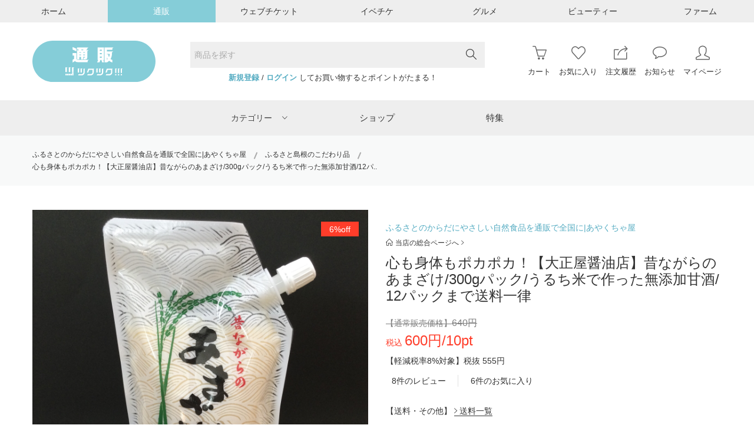

--- FILE ---
content_type: text/html; charset=UTF-8
request_url: https://ec.tsuku2.jp/items/27132300102042-0001
body_size: 44704
content:
<!DOCTYPE html>
<html xmlns="http://www.w3.org/1999/xhtml" xmlns:og="http://ogp.me/ns#">

<head>
	<meta charset="utf-8" />
<meta http-equiv="x-ua-compatible" content="ie=edge" />
<meta name="viewport" content="width=1200" />
<meta name="google-site-verification" content="dydbarHyE0lWEX_qkNCh26c7IwVB7BiG7Qv27HcDqQw" />

<!-- Standard SEO -->
			<title>心も身体もポカポカ！【大正屋醤油店】昔ながらのあまざけ/300gパック/うるち米で作った無添加甘酒/12パックまで送料一律</title>
		
	<meta http-equiv="Content-Type" content="text/html; charset=utf-8">
	<meta name="referrer" content="no-referrer-when-downgrade">
	<meta name="robots" content="all">
	<meta name="description" content="全国的に人気を集める島根県安来市の大正屋醤油店の昔ながらの甘酒をご用意しました。パック包装なのでかさばらず大量買いして保管も便利。13個以上のご希望は別途お問い合わせ下さい。300gの本品に150ccの水を加えて飲むタイプですが、そのまま飲むことも可能です。お砂糖がわりにお料理に使うこともでき、便利です。室温で6ヶ月程度の保存が可能です。定期購入でポイント還元率が2倍に！(大奉仕)">
	<meta name="keywords" content="健康食材,甘酒,あまざけ,国産,無添加">
			<meta name="geo.placename" content="ツクツク!!! | モノ・コト・ゴチソウ・オメカシの「おすそわけマーケットプレイス」">


	<!-- Dublin Core basic info -->
	<meta name="dcterms.Format" content="text/html">
	<meta name="dcterms.Language" content="ja">
	<meta name="dcterms.Identifier" content="https://ec.tsuku2.jp/items/27132300102042-0001">
	<meta name="dcterms.Relation" content="ツクツク!!! | モノ・コト・ゴチソウ・オメカシの「おすそわけマーケットプレイス」">
	<meta name="dcterms.Publisher" content="ツクツク!!! | モノ・コト・ゴチソウ・オメカシの「おすそわけマーケットプレイス」">
	<meta name="dcterms.Type" content="text/html">
	<meta name="dcterms.Coverage" content="https://ec.tsuku2.jp/items/27132300102042-0001">
	<meta name="dcterms.Title" content="心も身体もポカポカ！【大正屋醤油店】昔ながらのあまざけ/300gパック/うるち米で作った無添加甘酒/12パックまで送料一律">
	<meta name="dcterms.Subject" content="健康食材,甘酒,あまざけ,国産,無添加">
	<meta name="dcterms.Contributor" content="">
	<meta name="dcterms.Description" content="全国的に人気を集める島根県安来市の大正屋醤油店の昔ながらの甘酒をご用意しました。パック包装なのでかさばらず大量買いして保管も便利。13個以上のご希望は別途お問い合わせ下さい。300gの本品に150ccの水を加えて飲むタイプですが、そのまま飲むことも可能です。お砂糖がわりにお料理に使うこともでき、便利です。室温で6ヶ月程度の保存が可能です。定期購入でポイント還元率が2倍に！(大奉仕)">


	<!-- Facebook OpenGraph -->
	<meta property="og:locale" content="ja">
	<meta property="og:type" content="website">
	<meta property="og:url" content="https://ec.tsuku2.jp/items/27132300102042-0001">
	<meta property="og:title" content="心も身体もポカポカ！【大正屋醤油店】昔ながらのあまざけ/300gパック/うるち米で作った無添加甘酒/12パックまで送料一律">
	<meta property="og:description" content="全国的に人気を集める島根県安来市の大正屋醤油店の昔ながらの甘酒をご用意しました。パック包装なのでかさばらず大量買いして保管も便利。13個以上のご希望は別途お問い合わせ下さい。300gの本品に150ccの水を加えて飲むタイプですが、そのまま飲むことも可能です。お砂糖がわりにお料理に使うこともでき、便利です。室温で6ヶ月程度の保存が可能です。定期購入でポイント還元率が2倍に！(大奉仕)">
	<meta property="og:image" content="https://web-resource.tsuku2.jp/pic/item/0000167619/item_20221117_130850_739_L.jpg?1768652692">
	<meta property="og:site_name" content="ツクツク!!! | モノ・コト・ゴチソウ・オメカシの「おすそわけマーケットプレイス」">

		<meta property="fb:app_id" content="1581362032128406"/>
	
	<!-- Twitter Card -->
		<meta name="twitter:card" content="summary_large_image">
			<meta name="twitter:title" content="心も身体もポカポカ！【大正屋醤油店】昔ながらのあまざけ/300gパック/うるち米で作った無添加甘酒/12パックまで送料一律">
	<meta name="twitter:description" content="全国的に人気を集める島根県安来市の大正屋醤油店の昔ながらの甘酒をご用意しました。パック包装なのでかさばらず大量買いして保管も便利。13個以上のご希望は別途お問い合わせ下さい。300gの本品に150ccの水を加えて飲むタイプですが、そのまま飲むことも可能です。お砂糖がわりにお料理に使うこともでき、便利です。室温で6ヶ月程度の保存が可能です。定期購入でポイント還元率が2倍に！(大奉仕)">
	<meta name="twitter:image" content="https://web-resource.tsuku2.jp/pic/item/0000167619/item_20221117_130850_739_L.jpg?1768652692">


<!-- Favicon -->
<link rel="shortcut icon" type="image/x-icon" href="/assets/img/logo/favicon.ico" />
<link rel="icon" type="image/x-icon" href="/assets/img/logo/favicon.ico" />
<link rel="icon" type="image/vnd.microsoft.icon" href="/assets/img/logo/favicon.ico" />

<meta name="csrf-token" content="5FvUI7cv8UdvYb9ibmCkS9sGoEy1NQ0nRATL45jb">

<script src="https://ec.tsuku2.jp/assets/vue/config/config.js"></script>
<script src="https://ec.tsuku2.jp/js/app-component.js?id=2d3dc9e8e2fdab2add83"></script>

    
										<!-- Global site tag (gtag.js) - Google Analytics -->
<script async src="https://www.googletagmanager.com/gtag/js?id=G-22MQE331BF"></script>
<script>
    window.dataLayer = window.dataLayer || [];
    function gtag() {
        dataLayer.push(arguments);
    }

    gtag('js', new Date());

     gtag('config', 'G-22MQE331BF');      gtag('config', 'G-ZWTNKH52EN'); </script>					
	<!-- Styles -->
	<!-- All css here -->
<link rel="stylesheet" href="https://ec.tsuku2.jp/css/all.vendor.css?id=94b6431e54e79d737f79">
<script src="https://ec.tsuku2.jp/assets/js/vendor/modernizr-2.8.3.min.js"></script>
<!-- Font Icons -->
<link rel="stylesheet" href="https://ec.tsuku2.jp/assets/css/font-awesome.css" media="all">
<link rel="stylesheet" href="https://ec.tsuku2.jp/assets/css/ionicons.min.css">
<link rel="stylesheet" href="https://ec.tsuku2.jp/assets/css/icons.css" media="all">
<link rel="stylesheet" href="https://ec.tsuku2.jp/assets/css/simple-line-icons.css">
<!-- サムネ拡大 -->
<link rel="stylesheet" href="https://ec.tsuku2.jp/assets/css/luminous-basic.min.css">
	<!-- Custom -->
		<!-- End Custom -->
</head>

<body >
	<!-- facebook JS -->
	<div id="fb-root"></div>
	<script async defer crossorigin="anonymous" src="https://connect.facebook.net/ja_JP/sdk.js#xfbml=1&version=v5.0">
	</script>
	<div class="wrap">
		<script type="text/javascript">
			const ua = navigator.userAgent.toLowerCase()
			if (/android|ipod|ipad|iphone|macintosh/.test(ua) && 'ontouchend' in document) {
				document.write("<style>.product-action {display:none !important;}</style>");
			}
		</script>
		<!-- header -->
		<div id="header"></div>


    <script type="text/javascript">
        const headMenu = $_initHeadMenu('https://ec.tsuku2.jp/api-internal/my-page/api-get-current-user', 'https://ec.tsuku2.jp/api-internal/api-count-items-in-cart', 'https://ec.tsuku2.jp/api-internal/api-count-wish', 'https://ec.tsuku2.jp/api-internal/api-count-order-history', 'https://ec.tsuku2.jp/api-internal/api-count-notice-unread', 'https://ec.tsuku2.jp/api-internal/event-list','-1','',[{"cl_stm_item_category_1_cd":1,"cl_stm_item_category_1_name":"\u30d5\u30a1\u30c3\u30b7\u30e7\u30f3","cnt":6067,"status":0,"banner":"\/assets\/img\/banner\/ctg_fashion_S.jpg","child_menu":[{"cl_stm_item_category_2_cd":1,"cl_stm_item_category_1_cd":1,"sub":"sub_1","cl_stm_item_category_2_name":"\u30ec\u30c7\u30a3\u30fc\u30b9","cnt":1020,"status":0,"child_menu":[{"cl_stm_item_category_3_cd":1,"cl_stm_item_category_2_cd":1,"sub":"sub_1","cl_stm_item_category_3_name":"\u30c8\u30c3\u30d7\u30b9","cnt":10,"status":0,"child_menu":[{"cl_stm_item_category_4_cd":1,"cl_stm_item_category_3_cd":1,"sub":"sub_1","cl_stm_item_category_4_name":"T\u30b7\u30e3\u30c4","cnt":10,"status":0},{"cl_stm_item_category_4_cd":2,"cl_stm_item_category_3_cd":1,"sub":"sub_1","cl_stm_item_category_4_name":"\u30ab\u30c3\u30c8\u30bd\u30fc","cnt":10,"status":0},{"cl_stm_item_category_4_cd":3,"cl_stm_item_category_3_cd":1,"sub":"sub_1","cl_stm_item_category_4_name":"\u30b7\u30e3\u30c4","cnt":10,"status":0},{"cl_stm_item_category_4_cd":4,"cl_stm_item_category_3_cd":1,"sub":"sub_1","cl_stm_item_category_4_name":"\u30d6\u30e9\u30a6\u30b9","cnt":10,"status":0},{"cl_stm_item_category_4_cd":5,"cl_stm_item_category_3_cd":1,"sub":"sub_1","cl_stm_item_category_4_name":"\u30dd\u30ed\u30b7\u30e3\u30c4","cnt":10,"status":0},{"cl_stm_item_category_4_cd":6,"cl_stm_item_category_3_cd":1,"sub":"sub_1","cl_stm_item_category_4_name":"\u30cb\u30c3\u30c8","cnt":10,"status":0},{"cl_stm_item_category_4_cd":7,"cl_stm_item_category_3_cd":1,"sub":"sub_1","cl_stm_item_category_4_name":"\u30bb\u30fc\u30bf\u30fc","cnt":10,"status":0},{"cl_stm_item_category_4_cd":8,"cl_stm_item_category_3_cd":1,"sub":"sub_1","cl_stm_item_category_4_name":"\u30d9\u30b9\u30c8","cnt":10,"status":0},{"cl_stm_item_category_4_cd":9,"cl_stm_item_category_3_cd":1,"sub":"sub_1","cl_stm_item_category_4_name":"\u30d1\u30fc\u30ab\u30fc","cnt":10,"status":0},{"cl_stm_item_category_4_cd":10,"cl_stm_item_category_3_cd":1,"sub":"sub_1","cl_stm_item_category_4_name":"\u30b9\u30a6\u30a7\u30c3\u30c8","cnt":10,"status":0},{"cl_stm_item_category_4_cd":11,"cl_stm_item_category_3_cd":1,"sub":"sub_1","cl_stm_item_category_4_name":"\u30ab\u30fc\u30c7\u30a3\u30ac\u30f3","cnt":10,"status":0},{"cl_stm_item_category_4_cd":12,"cl_stm_item_category_3_cd":1,"sub":"sub_1","cl_stm_item_category_4_name":"\u30a2\u30f3\u30b5\u30f3\u30d6\u30eb","cnt":10,"status":0},{"cl_stm_item_category_4_cd":13,"cl_stm_item_category_3_cd":1,"sub":"sub_1","cl_stm_item_category_4_name":"\u30b8\u30e3\u30fc\u30b8","cnt":10,"status":0},{"cl_stm_item_category_4_cd":14,"cl_stm_item_category_3_cd":1,"sub":"sub_1","cl_stm_item_category_4_name":"\u30bf\u30f3\u30af\u30c8\u30c3\u30d7","cnt":10,"status":0},{"cl_stm_item_category_4_cd":15,"cl_stm_item_category_3_cd":1,"sub":"sub_1","cl_stm_item_category_4_name":"\u30ad\u30e3\u30df\u30bd\u30fc\u30eb","cnt":10,"status":0},{"cl_stm_item_category_4_cd":16,"cl_stm_item_category_3_cd":1,"sub":"sub_1","cl_stm_item_category_4_name":"\u30c1\u30e5\u30fc\u30d6\u30c8\u30c3\u30d7","cnt":10,"status":0},{"cl_stm_item_category_4_cd":17,"cl_stm_item_category_3_cd":1,"sub":"sub_1","cl_stm_item_category_4_name":"\u305d\u306e\u4ed6","cnt":10,"status":0}]},{"cl_stm_item_category_3_cd":2,"cl_stm_item_category_2_cd":1,"sub":"sub_1","cl_stm_item_category_3_name":"\u30d1\u30f3\u30c4","cnt":10,"status":0,"child_menu":[{"cl_stm_item_category_4_cd":18,"cl_stm_item_category_3_cd":2,"sub":"sub_2","cl_stm_item_category_4_name":"\u30c7\u30cb\u30e0\u30d1\u30f3\u30c4","cnt":10,"status":0},{"cl_stm_item_category_4_cd":19,"cl_stm_item_category_3_cd":2,"sub":"sub_2","cl_stm_item_category_4_name":"\u30ab\u30fc\u30b4\u30d1\u30f3\u30c4","cnt":10,"status":0},{"cl_stm_item_category_4_cd":20,"cl_stm_item_category_3_cd":2,"sub":"sub_2","cl_stm_item_category_4_name":"\u30c1\u30ce\u30d1\u30f3\u30c4","cnt":10,"status":0},{"cl_stm_item_category_4_cd":21,"cl_stm_item_category_3_cd":2,"sub":"sub_2","cl_stm_item_category_4_name":"\u30b9\u30e9\u30c3\u30af\u30b9","cnt":10,"status":0},{"cl_stm_item_category_4_cd":22,"cl_stm_item_category_3_cd":2,"sub":"sub_2","cl_stm_item_category_4_name":"\u30cf\u30fc\u30d5\u30d1\u30f3\u30c4","cnt":10,"status":0},{"cl_stm_item_category_4_cd":23,"cl_stm_item_category_3_cd":2,"sub":"sub_2","cl_stm_item_category_4_name":"\u305d\u306e\u4ed6","cnt":10,"status":0}]},{"cl_stm_item_category_3_cd":3,"cl_stm_item_category_2_cd":1,"sub":"sub_1","cl_stm_item_category_3_name":"\u30b9\u30ab\u30fc\u30c8","cnt":10,"status":0,"child_menu":[{"cl_stm_item_category_4_cd":24,"cl_stm_item_category_3_cd":3,"sub":"sub_3","cl_stm_item_category_4_name":"\u30ad\u30e5\u30ed\u30c3\u30c8\u30b9\u30ab\u30fc\u30c8","cnt":10,"status":0},{"cl_stm_item_category_4_cd":25,"cl_stm_item_category_3_cd":3,"sub":"sub_3","cl_stm_item_category_4_name":"\u30ae\u30e3\u30b6\u30fc\u30b9\u30ab\u30fc\u30c8","cnt":10,"status":0},{"cl_stm_item_category_4_cd":26,"cl_stm_item_category_3_cd":3,"sub":"sub_3","cl_stm_item_category_4_name":"\u30b4\u30a2\u30fc\u30c9\u30b9\u30ab\u30fc\u30c8","cnt":10,"status":0},{"cl_stm_item_category_4_cd":27,"cl_stm_item_category_3_cd":3,"sub":"sub_3","cl_stm_item_category_4_name":"\u30bf\u30a4\u30c8\u30b9\u30ab\u30fc\u30c8","cnt":10,"status":0},{"cl_stm_item_category_4_cd":28,"cl_stm_item_category_3_cd":3,"sub":"sub_3","cl_stm_item_category_4_name":"\u30c6\u30a3\u30a2\u30fc\u30c9\u30b9\u30ab\u30fc\u30c8","cnt":10,"status":0},{"cl_stm_item_category_4_cd":29,"cl_stm_item_category_3_cd":3,"sub":"sub_3","cl_stm_item_category_4_name":"\u30c7\u30cb\u30e0\u30b9\u30ab\u30fc\u30c8","cnt":10,"status":0},{"cl_stm_item_category_4_cd":30,"cl_stm_item_category_3_cd":3,"sub":"sub_3","cl_stm_item_category_4_name":"\u30cf\u30a4\u30a6\u30a8\u30b9\u30c8\u30b9\u30ab\u30fc\u30c8","cnt":10,"status":0},{"cl_stm_item_category_4_cd":31,"cl_stm_item_category_3_cd":3,"sub":"sub_3","cl_stm_item_category_4_name":"\u30d0\u30eb\u30fc\u30f3\u30b9\u30ab\u30fc\u30c8","cnt":10,"status":0},{"cl_stm_item_category_4_cd":32,"cl_stm_item_category_3_cd":3,"sub":"sub_3","cl_stm_item_category_4_name":"\u30d5\u30a3\u30c3\u30b7\u30e5\u30c6\u30fc\u30eb\u30b9\u30ab\u30fc\u30c8","cnt":10,"status":0},{"cl_stm_item_category_4_cd":33,"cl_stm_item_category_3_cd":3,"sub":"sub_3","cl_stm_item_category_4_name":"\u30d5\u30ec\u30a2\u30b9\u30ab\u30fc\u30c8","cnt":10,"status":0},{"cl_stm_item_category_4_cd":34,"cl_stm_item_category_3_cd":3,"sub":"sub_3","cl_stm_item_category_4_name":"\u30d7\u30ea\u30fc\u30c4\u30b9\u30ab\u30fc\u30c8","cnt":10,"status":0},{"cl_stm_item_category_4_cd":35,"cl_stm_item_category_3_cd":3,"sub":"sub_3","cl_stm_item_category_4_name":"\u30da\u30d7\u30e9\u30e0\u30b9\u30ab\u30fc\u30c8","cnt":10,"status":0},{"cl_stm_item_category_4_cd":36,"cl_stm_item_category_3_cd":3,"sub":"sub_3","cl_stm_item_category_4_name":"\u30da\u30f3\u30b7\u30eb\u30b9\u30ab\u30fc\u30c8","cnt":10,"status":0},{"cl_stm_item_category_4_cd":37,"cl_stm_item_category_3_cd":3,"sub":"sub_3","cl_stm_item_category_4_name":"\u30de\u30fc\u30e1\u30a4\u30c9\u30b9\u30ab\u30fc\u30c8","cnt":10,"status":0},{"cl_stm_item_category_4_cd":38,"cl_stm_item_category_3_cd":3,"sub":"sub_3","cl_stm_item_category_4_name":"\u30e9\u30c3\u30d7\u30b9\u30ab\u30fc\u30c8","cnt":10,"status":0},{"cl_stm_item_category_4_cd":39,"cl_stm_item_category_3_cd":3,"sub":"sub_3","cl_stm_item_category_4_name":"\u30df\u30cb\u30b9\u30ab\u30fc\u30c8","cnt":10,"status":0},{"cl_stm_item_category_4_cd":40,"cl_stm_item_category_3_cd":3,"sub":"sub_3","cl_stm_item_category_4_name":"\u30ed\u30f3\u30b0\u30b9\u30ab\u30fc\u30c8","cnt":10,"status":0},{"cl_stm_item_category_4_cd":41,"cl_stm_item_category_3_cd":3,"sub":"sub_3","cl_stm_item_category_4_name":"\u305d\u306e\u4ed6","cnt":10,"status":0}]},{"cl_stm_item_category_3_cd":4,"cl_stm_item_category_2_cd":1,"sub":"sub_1","cl_stm_item_category_3_name":"\u30b8\u30e3\u30b1\u30c3\u30c8\u30fb\u30a2\u30a6\u30bf\u30fc","cnt":10,"status":0,"child_menu":[{"cl_stm_item_category_4_cd":42,"cl_stm_item_category_3_cd":4,"sub":"sub_4","cl_stm_item_category_4_name":"\u30c7\u30cb\u30e0\u30b8\u30e3\u30b1\u30c3\u30c8","cnt":10,"status":0},{"cl_stm_item_category_4_cd":43,"cl_stm_item_category_3_cd":4,"sub":"sub_4","cl_stm_item_category_4_name":"\u30e9\u30a4\u30c0\u30fc\u30b9\u30b8\u30e3\u30b1\u30c3\u30c8","cnt":10,"status":0},{"cl_stm_item_category_4_cd":44,"cl_stm_item_category_3_cd":4,"sub":"sub_4","cl_stm_item_category_4_name":"\u30d6\u30eb\u30be\u30f3","cnt":10,"status":0},{"cl_stm_item_category_4_cd":45,"cl_stm_item_category_3_cd":4,"sub":"sub_4","cl_stm_item_category_4_name":"\u30df\u30ea\u30bf\u30ea\u30fc\u30b8\u30e3\u30b1\u30c3\u30c8","cnt":10,"status":0},{"cl_stm_item_category_4_cd":46,"cl_stm_item_category_3_cd":4,"sub":"sub_4","cl_stm_item_category_4_name":"\u30c0\u30a6\u30f3\u30b8\u30e3\u30b1\u30c3\u30c8","cnt":10,"status":0},{"cl_stm_item_category_4_cd":47,"cl_stm_item_category_3_cd":4,"sub":"sub_4","cl_stm_item_category_4_name":"\u30c8\u30ec\u30f3\u30c1\u30b3\u30fc\u30c8","cnt":10,"status":0},{"cl_stm_item_category_4_cd":48,"cl_stm_item_category_3_cd":4,"sub":"sub_4","cl_stm_item_category_4_name":"\u30d5\u30a1\u30fc\u30b8\u30e3\u30b1\u30c3\u30c8\u30fb\u30b3\u30fc\u30c8","cnt":10,"status":0},{"cl_stm_item_category_4_cd":49,"cl_stm_item_category_3_cd":4,"sub":"sub_4","cl_stm_item_category_4_name":"\u30b1\u30fc\u30d7","cnt":10,"status":0},{"cl_stm_item_category_4_cd":50,"cl_stm_item_category_3_cd":4,"sub":"sub_4","cl_stm_item_category_4_name":"\u30dd\u30f3\u30c1\u30e7","cnt":10,"status":0},{"cl_stm_item_category_4_cd":51,"cl_stm_item_category_3_cd":4,"sub":"sub_4","cl_stm_item_category_4_name":"\u30de\u30a6\u30f3\u30c6\u30f3\u30d1\u30fc\u30ab\u30fc","cnt":10,"status":0},{"cl_stm_item_category_4_cd":52,"cl_stm_item_category_3_cd":4,"sub":"sub_4","cl_stm_item_category_4_name":"\u30b9\u30bf\u30b8\u30e3\u30f3","cnt":10,"status":0},{"cl_stm_item_category_4_cd":53,"cl_stm_item_category_3_cd":4,"sub":"sub_4","cl_stm_item_category_4_name":"\u30b9\u30ab\u30b8\u30e3\u30f3","cnt":10,"status":0},{"cl_stm_item_category_4_cd":54,"cl_stm_item_category_3_cd":4,"sub":"sub_4","cl_stm_item_category_4_name":"\u30ab\u30d0\u30fc\u30aa\u30fc\u30eb","cnt":10,"status":0},{"cl_stm_item_category_4_cd":55,"cl_stm_item_category_3_cd":4,"sub":"sub_4","cl_stm_item_category_4_name":"\u305d\u306e\u4ed6","cnt":10,"status":0}]},{"cl_stm_item_category_3_cd":5,"cl_stm_item_category_2_cd":1,"sub":"sub_1","cl_stm_item_category_3_name":"\u30b9\u30fc\u30c4\u30fb\u30cd\u30af\u30bf\u30a4\u30fb\u30ab\u30d5\u30b9","cnt":10,"status":0,"child_menu":[{"cl_stm_item_category_4_cd":56,"cl_stm_item_category_3_cd":5,"sub":"sub_5","cl_stm_item_category_4_name":"\u30b9\u30fc\u30c4\u30b8\u30e3\u30b1\u30c3\u30c8","cnt":10,"status":0},{"cl_stm_item_category_4_cd":57,"cl_stm_item_category_3_cd":5,"sub":"sub_5","cl_stm_item_category_4_name":"\u30b9\u30fc\u30c4\u30d9\u30b9\u30c8","cnt":10,"status":0},{"cl_stm_item_category_4_cd":58,"cl_stm_item_category_3_cd":5,"sub":"sub_5","cl_stm_item_category_4_name":"\u30b9\u30fc\u30c4\u30d1\u30f3\u30c4","cnt":10,"status":0},{"cl_stm_item_category_4_cd":59,"cl_stm_item_category_3_cd":5,"sub":"sub_5","cl_stm_item_category_4_name":"\u30b9\u30fc\u30c4\u30b9\u30ab\u30fc\u30c8","cnt":10,"status":0},{"cl_stm_item_category_4_cd":60,"cl_stm_item_category_3_cd":5,"sub":"sub_5","cl_stm_item_category_4_name":"\u30bb\u30c3\u30c8\u30a2\u30c3\u30d7","cnt":10,"status":0},{"cl_stm_item_category_4_cd":61,"cl_stm_item_category_3_cd":5,"sub":"sub_5","cl_stm_item_category_4_name":"\u30cd\u30af\u30bf\u30a4","cnt":10,"status":0},{"cl_stm_item_category_4_cd":62,"cl_stm_item_category_3_cd":5,"sub":"sub_5","cl_stm_item_category_4_name":"\u8776\u30cd\u30af\u30bf\u30a4","cnt":10,"status":0},{"cl_stm_item_category_4_cd":63,"cl_stm_item_category_3_cd":5,"sub":"sub_5","cl_stm_item_category_4_name":"\u30cd\u30af\u30bf\u30a4\u30d4\u30f3","cnt":10,"status":0},{"cl_stm_item_category_4_cd":64,"cl_stm_item_category_3_cd":5,"sub":"sub_5","cl_stm_item_category_4_name":"\u30eb\u30fc\u30d7\u30bf\u30a4","cnt":10,"status":0},{"cl_stm_item_category_4_cd":65,"cl_stm_item_category_3_cd":5,"sub":"sub_5","cl_stm_item_category_4_name":"\u305d\u306e\u4ed6","cnt":10,"status":0}]},{"cl_stm_item_category_3_cd":6,"cl_stm_item_category_2_cd":1,"sub":"sub_1","cl_stm_item_category_3_name":"\u30ef\u30f3\u30d4\u30fc\u30b9\u30fb\u30c9\u30ec\u30b9","cnt":10,"status":0,"child_menu":[{"cl_stm_item_category_4_cd":66,"cl_stm_item_category_3_cd":6,"sub":"sub_6","cl_stm_item_category_4_name":"\u30ef\u30f3\u30d4\u30fc\u30b9","cnt":10,"status":0},{"cl_stm_item_category_4_cd":67,"cl_stm_item_category_3_cd":6,"sub":"sub_6","cl_stm_item_category_4_name":"\u30b7\u30e3\u30c4\u30ef\u30f3\u30d4\u30fc\u30b9","cnt":10,"status":0},{"cl_stm_item_category_4_cd":68,"cl_stm_item_category_3_cd":6,"sub":"sub_6","cl_stm_item_category_4_name":"\u30b8\u30e3\u30f3\u30d1\u30fc\u30b9\u30ab\u30fc\u30c8","cnt":10,"status":0},{"cl_stm_item_category_4_cd":69,"cl_stm_item_category_3_cd":6,"sub":"sub_6","cl_stm_item_category_4_name":"\u30c1\u30e5\u30cb\u30c3\u30af","cnt":10,"status":0},{"cl_stm_item_category_4_cd":70,"cl_stm_item_category_3_cd":6,"sub":"sub_6","cl_stm_item_category_4_name":"\u30c9\u30ec\u30b9","cnt":10,"status":0},{"cl_stm_item_category_4_cd":71,"cl_stm_item_category_3_cd":6,"sub":"sub_6","cl_stm_item_category_4_name":"\u305d\u306e\u4ed6","cnt":10,"status":0}]},{"cl_stm_item_category_3_cd":7,"cl_stm_item_category_2_cd":1,"sub":"sub_1","cl_stm_item_category_3_name":"\u30aa\u30fc\u30eb\u30a4\u30f3\u30ef\u30f3","cnt":10,"status":0,"child_menu":[{"cl_stm_item_category_4_cd":72,"cl_stm_item_category_3_cd":7,"sub":"sub_7","cl_stm_item_category_4_name":"\u30b5\u30ed\u30da\u30c3\u30c8","cnt":10,"status":0},{"cl_stm_item_category_4_cd":73,"cl_stm_item_category_3_cd":7,"sub":"sub_7","cl_stm_item_category_4_name":"\u30aa\u30fc\u30d0\u30fc\u30aa\u30fc\u30eb","cnt":10,"status":0},{"cl_stm_item_category_4_cd":74,"cl_stm_item_category_3_cd":7,"sub":"sub_7","cl_stm_item_category_4_name":"\u3064\u306a\u304e","cnt":10,"status":0},{"cl_stm_item_category_4_cd":75,"cl_stm_item_category_3_cd":7,"sub":"sub_7","cl_stm_item_category_4_name":"\u30aa\u30fc\u30eb\u30a4\u30f3\u30ef\u30f3","cnt":10,"status":0},{"cl_stm_item_category_4_cd":76,"cl_stm_item_category_3_cd":7,"sub":"sub_7","cl_stm_item_category_4_name":"\u305d\u306e\u4ed6","cnt":10,"status":0}]},{"cl_stm_item_category_3_cd":8,"cl_stm_item_category_2_cd":1,"sub":"sub_1","cl_stm_item_category_3_name":"\u9774\u30fb\u30b7\u30e5\u30fc\u30ba","cnt":10,"status":0,"child_menu":[{"cl_stm_item_category_4_cd":77,"cl_stm_item_category_3_cd":8,"sub":"sub_8","cl_stm_item_category_4_name":"\u30b9\u30cb\u30fc\u30ab\u30fc","cnt":10,"status":0},{"cl_stm_item_category_4_cd":78,"cl_stm_item_category_3_cd":8,"sub":"sub_8","cl_stm_item_category_4_name":"\u30b9\u30ea\u30c3\u30dd\u30f3","cnt":10,"status":0},{"cl_stm_item_category_4_cd":79,"cl_stm_item_category_3_cd":8,"sub":"sub_8","cl_stm_item_category_4_name":"\u30b5\u30f3\u30c0\u30eb","cnt":10,"status":0},{"cl_stm_item_category_4_cd":80,"cl_stm_item_category_3_cd":8,"sub":"sub_8","cl_stm_item_category_4_name":"\u30d1\u30f3\u30d7\u30b9","cnt":10,"status":0},{"cl_stm_item_category_4_cd":81,"cl_stm_item_category_3_cd":8,"sub":"sub_8","cl_stm_item_category_4_name":"\u30d6\u30fc\u30c4","cnt":10,"status":0},{"cl_stm_item_category_4_cd":82,"cl_stm_item_category_3_cd":8,"sub":"sub_8","cl_stm_item_category_4_name":"\u30d6\u30fc\u30c6\u30a3","cnt":10,"status":0},{"cl_stm_item_category_4_cd":83,"cl_stm_item_category_3_cd":8,"sub":"sub_8","cl_stm_item_category_4_name":"\u30c9\u30ec\u30b9\u30b7\u30e5\u30fc\u30ba","cnt":10,"status":0},{"cl_stm_item_category_4_cd":84,"cl_stm_item_category_3_cd":8,"sub":"sub_8","cl_stm_item_category_4_name":"\u30d0\u30ec\u30a8\u30b7\u30e5\u30fc\u30ba","cnt":10,"status":0},{"cl_stm_item_category_4_cd":85,"cl_stm_item_category_3_cd":8,"sub":"sub_8","cl_stm_item_category_4_name":"\u30ed\u30fc\u30d5\u30a1\u30fc","cnt":10,"status":0},{"cl_stm_item_category_4_cd":86,"cl_stm_item_category_3_cd":8,"sub":"sub_8","cl_stm_item_category_4_name":"\u30e2\u30ab\u30b7\u30f3","cnt":10,"status":0},{"cl_stm_item_category_4_cd":87,"cl_stm_item_category_3_cd":8,"sub":"sub_8","cl_stm_item_category_4_name":"\u30c7\u30c3\u30ad\u30b7\u30e5\u30fc\u30ba","cnt":10,"status":0},{"cl_stm_item_category_4_cd":88,"cl_stm_item_category_3_cd":8,"sub":"sub_8","cl_stm_item_category_4_name":"\u30ec\u30a4\u30f3\u30b7\u30e5\u30fc\u30ba","cnt":10,"status":0},{"cl_stm_item_category_4_cd":89,"cl_stm_item_category_3_cd":8,"sub":"sub_8","cl_stm_item_category_4_name":"\u30d3\u30fc\u30c1\u30b5\u30f3\u30c0\u30eb","cnt":10,"status":0},{"cl_stm_item_category_4_cd":90,"cl_stm_item_category_3_cd":8,"sub":"sub_8","cl_stm_item_category_4_name":"\u30eb\u30fc\u30e0\u30b7\u30e5\u30fc\u30ba","cnt":10,"status":0},{"cl_stm_item_category_4_cd":91,"cl_stm_item_category_3_cd":8,"sub":"sub_8","cl_stm_item_category_4_name":"\u30b7\u30e5\u30fc\u30ba\u5c0f\u7269","cnt":10,"status":0},{"cl_stm_item_category_4_cd":92,"cl_stm_item_category_3_cd":8,"sub":"sub_8","cl_stm_item_category_4_name":"\u305d\u306e\u4ed6","cnt":10,"status":0}]},{"cl_stm_item_category_3_cd":9,"cl_stm_item_category_2_cd":1,"sub":"sub_1","cl_stm_item_category_3_name":"\u548c\u670d\u30fb\u6c34\u7740","cnt":10,"status":0,"child_menu":[{"cl_stm_item_category_4_cd":93,"cl_stm_item_category_3_cd":9,"sub":"sub_9","cl_stm_item_category_4_name":"\u7740\u7269","cnt":10,"status":0},{"cl_stm_item_category_4_cd":94,"cl_stm_item_category_3_cd":9,"sub":"sub_9","cl_stm_item_category_4_name":"\u6d74\u8863","cnt":10,"status":0},{"cl_stm_item_category_4_cd":95,"cl_stm_item_category_3_cd":9,"sub":"sub_9","cl_stm_item_category_4_name":"\u548c\u88c5\u5c0f\u7269","cnt":10,"status":0},{"cl_stm_item_category_4_cd":96,"cl_stm_item_category_3_cd":9,"sub":"sub_9","cl_stm_item_category_4_name":"\u6c34\u7740","cnt":10,"status":0},{"cl_stm_item_category_4_cd":97,"cl_stm_item_category_3_cd":9,"sub":"sub_9","cl_stm_item_category_4_name":"\u30b9\u30a4\u30e0\u30b0\u30c3\u30ba","cnt":10,"status":0},{"cl_stm_item_category_4_cd":98,"cl_stm_item_category_3_cd":9,"sub":"sub_9","cl_stm_item_category_4_name":"\u305d\u306e\u4ed6","cnt":10,"status":0}]},{"cl_stm_item_category_3_cd":10,"cl_stm_item_category_2_cd":1,"sub":"sub_1","cl_stm_item_category_3_name":"\u30a2\u30f3\u30c0\u30fc\u30a6\u30a7\u30a2\u30fb\u30ec\u30c3\u30b0\u30a6\u30a7\u30a2","cnt":10,"status":0,"child_menu":[{"cl_stm_item_category_4_cd":99,"cl_stm_item_category_3_cd":10,"sub":"sub_10","cl_stm_item_category_4_name":"\u30d6\u30e9","cnt":10,"status":0},{"cl_stm_item_category_4_cd":100,"cl_stm_item_category_3_cd":10,"sub":"sub_10","cl_stm_item_category_4_name":"\u30b7\u30e7\u30fc\u30c4","cnt":10,"status":0},{"cl_stm_item_category_4_cd":101,"cl_stm_item_category_3_cd":10,"sub":"sub_10","cl_stm_item_category_4_name":"\u30d6\u30e9\u0026\u30b7\u30e7\u30fc\u30c4","cnt":10,"status":0},{"cl_stm_item_category_4_cd":102,"cl_stm_item_category_3_cd":10,"sub":"sub_10","cl_stm_item_category_4_name":"\u30bd\u30c3\u30af\u30b9","cnt":10,"status":0},{"cl_stm_item_category_4_cd":103,"cl_stm_item_category_3_cd":10,"sub":"sub_10","cl_stm_item_category_4_name":"\u9774\u4e0b","cnt":10,"status":0},{"cl_stm_item_category_4_cd":104,"cl_stm_item_category_3_cd":10,"sub":"sub_10","cl_stm_item_category_4_name":"\u30bf\u30a4\u30c4","cnt":10,"status":0},{"cl_stm_item_category_4_cd":105,"cl_stm_item_category_3_cd":10,"sub":"sub_10","cl_stm_item_category_4_name":"\u30b9\u30c8\u30c3\u30ad\u30f3\u30b0","cnt":10,"status":0},{"cl_stm_item_category_4_cd":106,"cl_stm_item_category_3_cd":10,"sub":"sub_10","cl_stm_item_category_4_name":"\u30ec\u30ae\u30f3\u30b9","cnt":10,"status":0},{"cl_stm_item_category_4_cd":107,"cl_stm_item_category_3_cd":10,"sub":"sub_10","cl_stm_item_category_4_name":"\u30b9\u30d1\u30c3\u30c4","cnt":10,"status":0},{"cl_stm_item_category_4_cd":108,"cl_stm_item_category_3_cd":10,"sub":"sub_10","cl_stm_item_category_4_name":"\u30ec\u30c3\u30b0\u30a6\u30a9\u30fc\u30de\u30fc","cnt":10,"status":0},{"cl_stm_item_category_4_cd":109,"cl_stm_item_category_3_cd":10,"sub":"sub_10","cl_stm_item_category_4_name":"\u305d\u306e\u4ed6","cnt":10,"status":0}]},{"cl_stm_item_category_3_cd":11,"cl_stm_item_category_2_cd":1,"sub":"sub_1","cl_stm_item_category_3_name":"\u30d5\u30a9\u30fc\u30de\u30eb","cnt":10,"status":0,"child_menu":[{"cl_stm_item_category_4_cd":110,"cl_stm_item_category_3_cd":11,"sub":"sub_11","cl_stm_item_category_4_name":"\u30bb\u30ec\u30e2\u30cb\u30fc\u30b9\u30fc\u30c4","cnt":10,"status":0},{"cl_stm_item_category_4_cd":111,"cl_stm_item_category_3_cd":11,"sub":"sub_11","cl_stm_item_category_4_name":"\u30d1\u30fc\u30c6\u30a3\u30fc\u30c9\u30ec\u30b9\u30fb\u30ef\u30f3\u30d4\u30fc\u30b9","cnt":10,"status":0},{"cl_stm_item_category_4_cd":112,"cl_stm_item_category_3_cd":11,"sub":"sub_11","cl_stm_item_category_4_name":"\u30d5\u30a9\u30fc\u30de\u30eb\u30dc\u30ec\u30ed","cnt":10,"status":0},{"cl_stm_item_category_4_cd":113,"cl_stm_item_category_3_cd":11,"sub":"sub_11","cl_stm_item_category_4_name":"\u55aa\u670d\uff65\u793c\u670d\uff65\u30d6\u30e9\u30c3\u30af\u30d5\u30a9\u30fc\u30de\u30eb\u30b9\u30fc\u30c4","cnt":10,"status":0},{"cl_stm_item_category_4_cd":114,"cl_stm_item_category_3_cd":11,"sub":"sub_11","cl_stm_item_category_4_name":"\u305d\u306e\u4ed6","cnt":10,"status":0}]},{"cl_stm_item_category_3_cd":12,"cl_stm_item_category_2_cd":1,"sub":"sub_1","cl_stm_item_category_3_name":"\u305d\u306e\u4ed6","cnt":10,"status":0,"child_menu":[{"cl_stm_item_category_4_cd":1005,"cl_stm_item_category_3_cd":12,"sub":"sub_1","cl_stm_item_category_4_name":"\u305d\u306e\u4ed6","cnt":10,"status":0}]}]},{"cl_stm_item_category_2_cd":2,"cl_stm_item_category_1_cd":1,"sub":"sub_1","cl_stm_item_category_2_name":"\u30e1\u30f3\u30ba","cnt":1130,"status":0,"child_menu":[{"cl_stm_item_category_3_cd":13,"cl_stm_item_category_2_cd":2,"sub":"sub_2","cl_stm_item_category_3_name":"\u30c8\u30c3\u30d7\u30b9","cnt":10,"status":0,"child_menu":[{"cl_stm_item_category_4_cd":115,"cl_stm_item_category_3_cd":13,"sub":"sub_13","cl_stm_item_category_4_name":"T\u30b7\u30e3\u30c4","cnt":10,"status":0},{"cl_stm_item_category_4_cd":116,"cl_stm_item_category_3_cd":13,"sub":"sub_13","cl_stm_item_category_4_name":"\u30ab\u30c3\u30c8\u30bd\u30fc\u30b7\u30e3\u30c4","cnt":10,"status":0},{"cl_stm_item_category_4_cd":117,"cl_stm_item_category_3_cd":13,"sub":"sub_13","cl_stm_item_category_4_name":"\u30b7\u30e3\u30c4","cnt":10,"status":0},{"cl_stm_item_category_4_cd":118,"cl_stm_item_category_3_cd":13,"sub":"sub_13","cl_stm_item_category_4_name":"\u30dd\u30ed\u30b7\u30e3\u30c4","cnt":10,"status":0},{"cl_stm_item_category_4_cd":119,"cl_stm_item_category_3_cd":13,"sub":"sub_13","cl_stm_item_category_4_name":"\u30cb\u30c3\u30c8\/\u30bb\u30fc\u30bf\u30fc","cnt":10,"status":0},{"cl_stm_item_category_4_cd":120,"cl_stm_item_category_3_cd":13,"sub":"sub_13","cl_stm_item_category_4_name":"\u30d9\u30b9\u30c8","cnt":10,"status":0},{"cl_stm_item_category_4_cd":121,"cl_stm_item_category_3_cd":13,"sub":"sub_13","cl_stm_item_category_4_name":"\u30d1\u30fc\u30ab\u30fc","cnt":10,"status":0},{"cl_stm_item_category_4_cd":122,"cl_stm_item_category_3_cd":13,"sub":"sub_13","cl_stm_item_category_4_name":"\u30b9\u30a6\u30a7\u30c3\u30c8","cnt":10,"status":0},{"cl_stm_item_category_4_cd":123,"cl_stm_item_category_3_cd":13,"sub":"sub_13","cl_stm_item_category_4_name":"\u30ab\u30fc\u30c7\u30a3\u30ac\u30f3","cnt":10,"status":0},{"cl_stm_item_category_4_cd":124,"cl_stm_item_category_3_cd":13,"sub":"sub_13","cl_stm_item_category_4_name":"\u30a2\u30f3\u30b5\u30f3\u30d6\u30eb","cnt":10,"status":0},{"cl_stm_item_category_4_cd":125,"cl_stm_item_category_3_cd":13,"sub":"sub_13","cl_stm_item_category_4_name":"\u30b8\u30e3\u30fc\u30b8","cnt":10,"status":0},{"cl_stm_item_category_4_cd":126,"cl_stm_item_category_3_cd":13,"sub":"sub_13","cl_stm_item_category_4_name":"\u30bf\u30f3\u30af\u30c8\u30c3\u30d7","cnt":10,"status":0},{"cl_stm_item_category_4_cd":127,"cl_stm_item_category_3_cd":13,"sub":"sub_13","cl_stm_item_category_4_name":"\u30a4\u30f3\u30ca\u30fc","cnt":10,"status":0},{"cl_stm_item_category_4_cd":129,"cl_stm_item_category_3_cd":13,"sub":"sub_13","cl_stm_item_category_4_name":"\u305d\u306e\u4ed6","cnt":10,"status":0}]},{"cl_stm_item_category_3_cd":14,"cl_stm_item_category_2_cd":2,"sub":"sub_2","cl_stm_item_category_3_name":"\u30d1\u30f3\u30c4\u30fb\u30dc\u30c8\u30e0\u30b9\u30fb\u30ba\u30dc\u30f3","cnt":10,"status":0,"child_menu":[{"cl_stm_item_category_4_cd":130,"cl_stm_item_category_3_cd":14,"sub":"sub_14","cl_stm_item_category_4_name":"\u30c7\u30cb\u30e0\u30d1\u30f3\u30c4","cnt":10,"status":0},{"cl_stm_item_category_4_cd":131,"cl_stm_item_category_3_cd":14,"sub":"sub_14","cl_stm_item_category_4_name":"\u30ab\u30fc\u30b4\u30d1\u30f3\u30c4","cnt":10,"status":0},{"cl_stm_item_category_4_cd":132,"cl_stm_item_category_3_cd":14,"sub":"sub_14","cl_stm_item_category_4_name":"\u30c1\u30ce\u30d1\u30f3\u30c4","cnt":10,"status":0},{"cl_stm_item_category_4_cd":133,"cl_stm_item_category_3_cd":14,"sub":"sub_14","cl_stm_item_category_4_name":"\u30b9\u30e9\u30c3\u30af\u30b9","cnt":10,"status":0},{"cl_stm_item_category_4_cd":134,"cl_stm_item_category_3_cd":14,"sub":"sub_14","cl_stm_item_category_4_name":"\u30cf\u30fc\u30d5\u30d1\u30f3\u30c4","cnt":10,"status":0},{"cl_stm_item_category_4_cd":135,"cl_stm_item_category_3_cd":14,"sub":"sub_14","cl_stm_item_category_4_name":"\u305d\u306e\u4ed6","cnt":10,"status":0}]},{"cl_stm_item_category_3_cd":15,"cl_stm_item_category_2_cd":2,"sub":"sub_2","cl_stm_item_category_3_name":"\u30b8\u30e3\u30b1\u30c3\u30c8\u30fb\u30a2\u30a6\u30bf\u30fc\u30fb\u30b3\u30fc\u30c8","cnt":10,"status":0,"child_menu":[{"cl_stm_item_category_4_cd":136,"cl_stm_item_category_3_cd":15,"sub":"sub_15","cl_stm_item_category_4_name":"\u30c7\u30cb\u30e0\u30b8\u30e3\u30b1\u30c3\u30c8","cnt":10,"status":0},{"cl_stm_item_category_4_cd":137,"cl_stm_item_category_3_cd":15,"sub":"sub_15","cl_stm_item_category_4_name":"\u30e9\u30a4\u30c0\u30fc\u30b9\u30b8\u30e3\u30b1\u30c3\u30c8","cnt":10,"status":0},{"cl_stm_item_category_4_cd":138,"cl_stm_item_category_3_cd":15,"sub":"sub_15","cl_stm_item_category_4_name":"\u30d6\u30eb\u30be\u30f3","cnt":10,"status":0},{"cl_stm_item_category_4_cd":139,"cl_stm_item_category_3_cd":15,"sub":"sub_15","cl_stm_item_category_4_name":"\u30df\u30ea\u30bf\u30ea\u30fc\u30b8\u30e3\u30b1\u30c3\u30c8","cnt":10,"status":0},{"cl_stm_item_category_4_cd":140,"cl_stm_item_category_3_cd":15,"sub":"sub_15","cl_stm_item_category_4_name":"\u30c0\u30a6\u30f3\u30b8\u30e3\u30b1\u30c3\u30c8","cnt":10,"status":0},{"cl_stm_item_category_4_cd":141,"cl_stm_item_category_3_cd":15,"sub":"sub_15","cl_stm_item_category_4_name":"\u30c8\u30ec\u30f3\u30c1\u30b3\u30fc\u30c8","cnt":10,"status":0},{"cl_stm_item_category_4_cd":142,"cl_stm_item_category_3_cd":15,"sub":"sub_15","cl_stm_item_category_4_name":"\u30d5\u30a1\u30fc\u30b8\u30e3\u30b1\u30c3\u30c8\u30fb\u30b3\u30fc\u30c8","cnt":10,"status":0},{"cl_stm_item_category_4_cd":143,"cl_stm_item_category_3_cd":15,"sub":"sub_15","cl_stm_item_category_4_name":"\u30de\u30a6\u30f3\u30c6\u30f3\u30d1\u30fc\u30ab\u30fc","cnt":10,"status":0},{"cl_stm_item_category_4_cd":144,"cl_stm_item_category_3_cd":15,"sub":"sub_15","cl_stm_item_category_4_name":"\u30b9\u30bf\u30b8\u30e3\u30f3","cnt":10,"status":0},{"cl_stm_item_category_4_cd":145,"cl_stm_item_category_3_cd":15,"sub":"sub_15","cl_stm_item_category_4_name":"\u30b9\u30ab\u30b8\u30e3\u30f3","cnt":10,"status":0},{"cl_stm_item_category_4_cd":146,"cl_stm_item_category_3_cd":15,"sub":"sub_15","cl_stm_item_category_4_name":"\u30ab\u30d0\u30fc\u30aa\u30fc\u30eb","cnt":10,"status":0},{"cl_stm_item_category_4_cd":147,"cl_stm_item_category_3_cd":15,"sub":"sub_15","cl_stm_item_category_4_name":"\u305d\u306e\u4ed6","cnt":10,"status":0}]},{"cl_stm_item_category_3_cd":16,"cl_stm_item_category_2_cd":2,"sub":"sub_2","cl_stm_item_category_3_name":"\u30b9\u30fc\u30c4\u30fb\u30cd\u30af\u30bf\u30a4\u30fb\u30ab\u30d5\u30b9","cnt":10,"status":0,"child_menu":[{"cl_stm_item_category_4_cd":148,"cl_stm_item_category_3_cd":16,"sub":"sub_16","cl_stm_item_category_4_name":"\u30b9\u30fc\u30c4\u30b8\u30e3\u30b1\u30c3\u30c8","cnt":10,"status":0},{"cl_stm_item_category_4_cd":149,"cl_stm_item_category_3_cd":16,"sub":"sub_16","cl_stm_item_category_4_name":"\u30b9\u30fc\u30c4\u30d9\u30b9\u30c8","cnt":10,"status":0},{"cl_stm_item_category_4_cd":150,"cl_stm_item_category_3_cd":16,"sub":"sub_16","cl_stm_item_category_4_name":"\u30b9\u30fc\u30c4\u30d1\u30f3\u30c4","cnt":10,"status":0},{"cl_stm_item_category_4_cd":152,"cl_stm_item_category_3_cd":16,"sub":"sub_16","cl_stm_item_category_4_name":"\u30bb\u30c3\u30c8\u30a2\u30c3\u30d7","cnt":10,"status":0},{"cl_stm_item_category_4_cd":153,"cl_stm_item_category_3_cd":16,"sub":"sub_16","cl_stm_item_category_4_name":"\u30cd\u30af\u30bf\u30a4","cnt":10,"status":0},{"cl_stm_item_category_4_cd":154,"cl_stm_item_category_3_cd":16,"sub":"sub_16","cl_stm_item_category_4_name":"\u8776\u30cd\u30af\u30bf\u30a4","cnt":10,"status":0},{"cl_stm_item_category_4_cd":155,"cl_stm_item_category_3_cd":16,"sub":"sub_16","cl_stm_item_category_4_name":"\u30cd\u30af\u30bf\u30a4\u30d4\u30f3","cnt":10,"status":0},{"cl_stm_item_category_4_cd":156,"cl_stm_item_category_3_cd":16,"sub":"sub_16","cl_stm_item_category_4_name":"\u30eb\u30fc\u30d7\u30bf\u30a4","cnt":10,"status":0},{"cl_stm_item_category_4_cd":157,"cl_stm_item_category_3_cd":16,"sub":"sub_16","cl_stm_item_category_4_name":"\u305d\u306e\u4ed6","cnt":10,"status":0}]},{"cl_stm_item_category_3_cd":17,"cl_stm_item_category_2_cd":2,"sub":"sub_2","cl_stm_item_category_3_name":"\u30aa\u30fc\u30eb\u30a4\u30f3\u30ef\u30f3","cnt":10,"status":0,"child_menu":[{"cl_stm_item_category_4_cd":158,"cl_stm_item_category_3_cd":17,"sub":"sub_17","cl_stm_item_category_4_name":"\u30b5\u30ed\u30da\u30c3\u30c8","cnt":10,"status":0},{"cl_stm_item_category_4_cd":159,"cl_stm_item_category_3_cd":17,"sub":"sub_17","cl_stm_item_category_4_name":"\u30aa\u30fc\u30d0\u30fc\u30aa\u30fc\u30eb","cnt":10,"status":0},{"cl_stm_item_category_4_cd":160,"cl_stm_item_category_3_cd":17,"sub":"sub_17","cl_stm_item_category_4_name":"\u3064\u306a\u304e","cnt":10,"status":0},{"cl_stm_item_category_4_cd":161,"cl_stm_item_category_3_cd":17,"sub":"sub_17","cl_stm_item_category_4_name":"\u30aa\u30fc\u30eb\u30a4\u30f3\u30ef\u30f3","cnt":10,"status":0},{"cl_stm_item_category_4_cd":162,"cl_stm_item_category_3_cd":17,"sub":"sub_17","cl_stm_item_category_4_name":"\u305d\u306e\u4ed6","cnt":10,"status":0}]},{"cl_stm_item_category_3_cd":18,"cl_stm_item_category_2_cd":2,"sub":"sub_2","cl_stm_item_category_3_name":"\u9774\u30fb\u30b7\u30e5\u30fc\u30ba","cnt":10,"status":0,"child_menu":[{"cl_stm_item_category_4_cd":163,"cl_stm_item_category_3_cd":18,"sub":"sub_18","cl_stm_item_category_4_name":"\u30b9\u30cb\u30fc\u30ab\u30fc","cnt":10,"status":0},{"cl_stm_item_category_4_cd":164,"cl_stm_item_category_3_cd":18,"sub":"sub_18","cl_stm_item_category_4_name":"\u30b9\u30ea\u30c3\u30dd\u30f3","cnt":10,"status":0},{"cl_stm_item_category_4_cd":165,"cl_stm_item_category_3_cd":18,"sub":"sub_18","cl_stm_item_category_4_name":"\u30b5\u30f3\u30c0\u30eb","cnt":10,"status":0},{"cl_stm_item_category_4_cd":167,"cl_stm_item_category_3_cd":18,"sub":"sub_18","cl_stm_item_category_4_name":"\u30d6\u30fc\u30c4","cnt":10,"status":0},{"cl_stm_item_category_4_cd":168,"cl_stm_item_category_3_cd":18,"sub":"sub_18","cl_stm_item_category_4_name":"\u30c9\u30ec\u30b9\u30b7\u30e5\u30fc\u30ba","cnt":10,"status":0},{"cl_stm_item_category_4_cd":169,"cl_stm_item_category_3_cd":18,"sub":"sub_18","cl_stm_item_category_4_name":"\u30ed\u30fc\u30d5\u30a1\u30fc","cnt":10,"status":0},{"cl_stm_item_category_4_cd":170,"cl_stm_item_category_3_cd":18,"sub":"sub_18","cl_stm_item_category_4_name":"\u30e2\u30ab\u30b7\u30f3","cnt":10,"status":0},{"cl_stm_item_category_4_cd":171,"cl_stm_item_category_3_cd":18,"sub":"sub_18","cl_stm_item_category_4_name":"\u30c7\u30c3\u30ad\u30b7\u30e5\u30fc\u30ba","cnt":10,"status":0},{"cl_stm_item_category_4_cd":172,"cl_stm_item_category_3_cd":18,"sub":"sub_18","cl_stm_item_category_4_name":"\u30ec\u30a4\u30f3\u30b7\u30e5\u30fc\u30ba","cnt":10,"status":0},{"cl_stm_item_category_4_cd":173,"cl_stm_item_category_3_cd":18,"sub":"sub_18","cl_stm_item_category_4_name":"\u30d3\u30fc\u30c1\u30b5\u30f3\u30c0\u30eb","cnt":10,"status":0},{"cl_stm_item_category_4_cd":174,"cl_stm_item_category_3_cd":18,"sub":"sub_18","cl_stm_item_category_4_name":"\u30eb\u30fc\u30e0\u30b7\u30e5\u30fc\u30ba","cnt":10,"status":0},{"cl_stm_item_category_4_cd":175,"cl_stm_item_category_3_cd":18,"sub":"sub_18","cl_stm_item_category_4_name":"\u30b7\u30e5\u30fc\u30ba\u5c0f\u7269","cnt":10,"status":0},{"cl_stm_item_category_4_cd":176,"cl_stm_item_category_3_cd":18,"sub":"sub_18","cl_stm_item_category_4_name":"\u305d\u306e\u4ed6","cnt":10,"status":0}]},{"cl_stm_item_category_3_cd":19,"cl_stm_item_category_2_cd":2,"sub":"sub_2","cl_stm_item_category_3_name":"\u548c\u670d","cnt":10,"status":0,"child_menu":[{"cl_stm_item_category_4_cd":177,"cl_stm_item_category_3_cd":19,"sub":"sub_19","cl_stm_item_category_4_name":"\u7740\u7269","cnt":10,"status":0},{"cl_stm_item_category_4_cd":178,"cl_stm_item_category_3_cd":19,"sub":"sub_19","cl_stm_item_category_4_name":"\u6d74\u8863","cnt":10,"status":0},{"cl_stm_item_category_4_cd":179,"cl_stm_item_category_3_cd":19,"sub":"sub_19","cl_stm_item_category_4_name":"\u548c\u88c5\u5c0f\u7269","cnt":10,"status":0},{"cl_stm_item_category_4_cd":180,"cl_stm_item_category_3_cd":19,"sub":"sub_19","cl_stm_item_category_4_name":"\u6c34\u7740","cnt":10,"status":0},{"cl_stm_item_category_4_cd":181,"cl_stm_item_category_3_cd":19,"sub":"sub_19","cl_stm_item_category_4_name":"\u30b9\u30a4\u30e0\u30b0\u30c3\u30ba","cnt":10,"status":0},{"cl_stm_item_category_4_cd":182,"cl_stm_item_category_3_cd":19,"sub":"sub_19","cl_stm_item_category_4_name":"\u305d\u306e\u4ed6","cnt":10,"status":0}]},{"cl_stm_item_category_3_cd":20,"cl_stm_item_category_2_cd":2,"sub":"sub_2","cl_stm_item_category_3_name":"\u30a2\u30f3\u30c0\u30fc\u30a6\u30a7\u30a2\u30fb\u30ec\u30c3\u30b0\u30a6\u30a7\u30a2","cnt":10,"status":0,"child_menu":[{"cl_stm_item_category_4_cd":183,"cl_stm_item_category_3_cd":20,"sub":"sub_20","cl_stm_item_category_4_name":"\u30c8\u30e9\u30f3\u30af\u30b9","cnt":10,"status":0},{"cl_stm_item_category_4_cd":184,"cl_stm_item_category_3_cd":20,"sub":"sub_20","cl_stm_item_category_4_name":"\u30dc\u30af\u30b5\u30fc\u30d1\u30f3\u30c4","cnt":10,"status":0},{"cl_stm_item_category_4_cd":185,"cl_stm_item_category_3_cd":20,"sub":"sub_20","cl_stm_item_category_4_name":"\u30eb\u30fc\u30e0\u30a6\u30a7\u30a2\u30fb\u30d1\u30b8\u30e3\u30de","cnt":10,"status":0},{"cl_stm_item_category_4_cd":186,"cl_stm_item_category_3_cd":20,"sub":"sub_20","cl_stm_item_category_4_name":"\u30bd\u30c3\u30af\u30b9\u30fb\u9774\u4e0b","cnt":10,"status":0},{"cl_stm_item_category_4_cd":187,"cl_stm_item_category_3_cd":20,"sub":"sub_20","cl_stm_item_category_4_name":"\u30ec\u30ae\u30f3\u30b9\u30fb\u30b9\u30d1\u30c3\u30c4","cnt":10,"status":0},{"cl_stm_item_category_4_cd":188,"cl_stm_item_category_3_cd":20,"sub":"sub_20","cl_stm_item_category_4_name":"\u305d\u306e\u4ed6","cnt":10,"status":0}]},{"cl_stm_item_category_3_cd":21,"cl_stm_item_category_2_cd":2,"sub":"sub_2","cl_stm_item_category_3_name":"\u30d5\u30a9\u30fc\u30de\u30eb","cnt":10,"status":0,"child_menu":[{"cl_stm_item_category_4_cd":189,"cl_stm_item_category_3_cd":21,"sub":"sub_21","cl_stm_item_category_4_name":"\u30d6\u30e9\u30c3\u30af\u30b9\u30fc\u30c4","cnt":10,"status":0},{"cl_stm_item_category_4_cd":190,"cl_stm_item_category_3_cd":21,"sub":"sub_21","cl_stm_item_category_4_name":"\u30d9\u30b9\u30c8","cnt":10,"status":0},{"cl_stm_item_category_4_cd":191,"cl_stm_item_category_3_cd":21,"sub":"sub_21","cl_stm_item_category_4_name":"\u30ab\u30de\u30fc\u30d0\u30f3\u30c9","cnt":10,"status":0},{"cl_stm_item_category_4_cd":192,"cl_stm_item_category_3_cd":21,"sub":"sub_21","cl_stm_item_category_4_name":"\u30b7\u30e3\u30c4","cnt":10,"status":0},{"cl_stm_item_category_4_cd":193,"cl_stm_item_category_3_cd":21,"sub":"sub_21","cl_stm_item_category_4_name":"\u30cd\u30af\u30bf\u30a4","cnt":10,"status":0},{"cl_stm_item_category_4_cd":194,"cl_stm_item_category_3_cd":21,"sub":"sub_21","cl_stm_item_category_4_name":"\u30d9\u30eb\u30c8","cnt":10,"status":0},{"cl_stm_item_category_4_cd":195,"cl_stm_item_category_3_cd":21,"sub":"sub_21","cl_stm_item_category_4_name":"\u30b5\u30b9\u30da\u30f3\u30c0\u30fc","cnt":10,"status":0},{"cl_stm_item_category_4_cd":196,"cl_stm_item_category_3_cd":21,"sub":"sub_21","cl_stm_item_category_4_name":"\u30b7\u30e5\u30fc\u30ba","cnt":10,"status":0},{"cl_stm_item_category_4_cd":197,"cl_stm_item_category_3_cd":21,"sub":"sub_21","cl_stm_item_category_4_name":"\u30a2\u30af\u30bb\u30b5\u30ea\u30fc\uff06\u30b0\u30c3\u30ba","cnt":10,"status":0},{"cl_stm_item_category_4_cd":198,"cl_stm_item_category_3_cd":21,"sub":"sub_21","cl_stm_item_category_4_name":"\u30bf\u30ad\u30b7\u30fc\u30c9\u95a2\u9023","cnt":10,"status":0},{"cl_stm_item_category_4_cd":199,"cl_stm_item_category_3_cd":21,"sub":"sub_21","cl_stm_item_category_4_name":"\u305d\u306e\u4ed6","cnt":10,"status":0}]},{"cl_stm_item_category_3_cd":22,"cl_stm_item_category_2_cd":2,"sub":"sub_2","cl_stm_item_category_3_name":"\u305d\u306e\u4ed6","cnt":10,"status":0,"child_menu":[{"cl_stm_item_category_4_cd":1017,"cl_stm_item_category_3_cd":22,"sub":"sub_2","cl_stm_item_category_4_name":"\u305d\u306e\u4ed6","cnt":10,"status":0}]}]},{"cl_stm_item_category_2_cd":3,"cl_stm_item_category_1_cd":1,"sub":"sub_1","cl_stm_item_category_2_name":"\u30ad\u30c3\u30ba\u30fb\u30d9\u30d3\u30fc\u30fb\u30de\u30bf\u30cb\u30c6\u30a3\u30fc","cnt":130,"status":0,"child_menu":[{"cl_stm_item_category_3_cd":23,"cl_stm_item_category_2_cd":3,"sub":"sub_3","cl_stm_item_category_3_name":"\u5b50\u4f9b\u670d","cnt":10,"status":0,"child_menu":[{"cl_stm_item_category_4_cd":200,"cl_stm_item_category_3_cd":23,"sub":"sub_23","cl_stm_item_category_4_name":"\u30c8\u30c3\u30d7\u30b9","cnt":10,"status":0},{"cl_stm_item_category_4_cd":201,"cl_stm_item_category_3_cd":23,"sub":"sub_23","cl_stm_item_category_4_name":"\u30d1\u30f3\u30c4","cnt":10,"status":0},{"cl_stm_item_category_4_cd":202,"cl_stm_item_category_3_cd":23,"sub":"sub_23","cl_stm_item_category_4_name":"\u30b9\u30ab\u30fc\u30c8","cnt":10,"status":0},{"cl_stm_item_category_4_cd":203,"cl_stm_item_category_3_cd":23,"sub":"sub_23","cl_stm_item_category_4_name":"\u30b8\u30e3\u30b1\u30c3\u30c8\u30fb\u30a2\u30a6\u30bf\u30fc","cnt":10,"status":0},{"cl_stm_item_category_4_cd":204,"cl_stm_item_category_3_cd":23,"sub":"sub_23","cl_stm_item_category_4_name":"\u30b9\u30fc\u30c4","cnt":10,"status":0},{"cl_stm_item_category_4_cd":205,"cl_stm_item_category_3_cd":23,"sub":"sub_23","cl_stm_item_category_4_name":"\u30cd\u30af\u30bf\u30a4","cnt":10,"status":0},{"cl_stm_item_category_4_cd":207,"cl_stm_item_category_3_cd":23,"sub":"sub_23","cl_stm_item_category_4_name":"\u30ef\u30f3\u30d4\u30fc\u30b9","cnt":10,"status":0},{"cl_stm_item_category_4_cd":208,"cl_stm_item_category_3_cd":23,"sub":"sub_23","cl_stm_item_category_4_name":"\u30c9\u30ec\u30b9","cnt":10,"status":0},{"cl_stm_item_category_4_cd":209,"cl_stm_item_category_3_cd":23,"sub":"sub_23","cl_stm_item_category_4_name":"\u30aa\u30fc\u30eb\u30a4\u30f3\u30ef\u30f3","cnt":10,"status":0},{"cl_stm_item_category_4_cd":210,"cl_stm_item_category_3_cd":23,"sub":"sub_23","cl_stm_item_category_4_name":"\u9774\u30fb\u30b7\u30e5\u30fc\u30ba","cnt":10,"status":0},{"cl_stm_item_category_4_cd":211,"cl_stm_item_category_3_cd":23,"sub":"sub_23","cl_stm_item_category_4_name":"\u548c\u670d","cnt":10,"status":0},{"cl_stm_item_category_4_cd":212,"cl_stm_item_category_3_cd":23,"sub":"sub_23","cl_stm_item_category_4_name":"\u6c34\u7740","cnt":10,"status":0},{"cl_stm_item_category_4_cd":213,"cl_stm_item_category_3_cd":23,"sub":"sub_23","cl_stm_item_category_4_name":"\u30a2\u30f3\u30c0\u30fc\u30a6\u30a7\u30a2","cnt":10,"status":0},{"cl_stm_item_category_4_cd":214,"cl_stm_item_category_3_cd":23,"sub":"sub_23","cl_stm_item_category_4_name":"\u30ec\u30c3\u30b0\u30a6\u30a7\u30a2","cnt":10,"status":0},{"cl_stm_item_category_4_cd":215,"cl_stm_item_category_3_cd":23,"sub":"sub_23","cl_stm_item_category_4_name":"\u305d\u306e\u4ed6","cnt":10,"status":0}]},{"cl_stm_item_category_3_cd":24,"cl_stm_item_category_2_cd":3,"sub":"sub_3","cl_stm_item_category_3_name":"\u30d9\u30d3\u30fc\u670d","cnt":10,"status":0,"child_menu":[{"cl_stm_item_category_4_cd":216,"cl_stm_item_category_3_cd":24,"sub":"sub_24","cl_stm_item_category_4_name":"\u30d9\u30d3\u30fc\u670d","cnt":10,"status":0},{"cl_stm_item_category_4_cd":217,"cl_stm_item_category_3_cd":24,"sub":"sub_24","cl_stm_item_category_4_name":"\u6388\u4e73\u30fb\u304a\u98df\u4e8b","cnt":10,"status":0},{"cl_stm_item_category_4_cd":218,"cl_stm_item_category_3_cd":24,"sub":"sub_24","cl_stm_item_category_4_name":"\u304a\u3080\u3064\u30fb\u30c8\u30a4\u30ec","cnt":10,"status":0},{"cl_stm_item_category_4_cd":219,"cl_stm_item_category_3_cd":24,"sub":"sub_24","cl_stm_item_category_4_name":"\u885b\u751f\u30fb\u30d8\u30eb\u30b9\u30b1\u30a2","cnt":10,"status":0},{"cl_stm_item_category_4_cd":220,"cl_stm_item_category_3_cd":24,"sub":"sub_24","cl_stm_item_category_4_name":"\u30c1\u30e3\u30a4\u30eb\u30c9\u30b7\u30fc\u30c8","cnt":10,"status":0},{"cl_stm_item_category_4_cd":221,"cl_stm_item_category_3_cd":24,"sub":"sub_24","cl_stm_item_category_4_name":"\u5bdd\u5177\u30fb\u30d9\u30c3\u30c9","cnt":10,"status":0},{"cl_stm_item_category_4_cd":222,"cl_stm_item_category_3_cd":24,"sub":"sub_24","cl_stm_item_category_4_name":"\u5bb6\u5177\u30fb\u53ce\u7d0d","cnt":10,"status":0},{"cl_stm_item_category_4_cd":223,"cl_stm_item_category_3_cd":24,"sub":"sub_24","cl_stm_item_category_4_name":"\u30bb\u30fc\u30d5\u30c6\u30a3\u30fc\u30b0\u30c3\u30ba","cnt":10,"status":0},{"cl_stm_item_category_4_cd":224,"cl_stm_item_category_3_cd":24,"sub":"sub_24","cl_stm_item_category_4_name":"\u62b1\u3063\u3053\u3072\u3082\u30fb\u30d9\u30d3\u30fc\u30b9\u30ea\u30f3\u30b0","cnt":10,"status":0},{"cl_stm_item_category_4_cd":225,"cl_stm_item_category_3_cd":24,"sub":"sub_24","cl_stm_item_category_4_name":"\u304a\u3075\u308d","cnt":10,"status":0},{"cl_stm_item_category_4_cd":226,"cl_stm_item_category_3_cd":24,"sub":"sub_24","cl_stm_item_category_4_name":"\u6559\u6750","cnt":10,"status":0},{"cl_stm_item_category_4_cd":227,"cl_stm_item_category_3_cd":24,"sub":"sub_24","cl_stm_item_category_4_name":"\u305d\u306e\u4ed6","cnt":10,"status":0}]},{"cl_stm_item_category_3_cd":25,"cl_stm_item_category_2_cd":3,"sub":"sub_3","cl_stm_item_category_3_name":"\u30de\u30bf\u30cb\u30c6\u30a3\u30a6\u30a7\u30a2","cnt":10,"status":0,"child_menu":[{"cl_stm_item_category_4_cd":228,"cl_stm_item_category_3_cd":25,"sub":"sub_25","cl_stm_item_category_4_name":"\u30ef\u30f3\u30d4\u30fc\u30b9","cnt":10,"status":0},{"cl_stm_item_category_4_cd":229,"cl_stm_item_category_3_cd":25,"sub":"sub_25","cl_stm_item_category_4_name":"\u30dc\u30c8\u30e0\u30b9","cnt":10,"status":0},{"cl_stm_item_category_4_cd":230,"cl_stm_item_category_3_cd":25,"sub":"sub_25","cl_stm_item_category_4_name":"\u6388\u4e73\u670d","cnt":10,"status":0},{"cl_stm_item_category_4_cd":231,"cl_stm_item_category_3_cd":25,"sub":"sub_25","cl_stm_item_category_4_name":"\u6388\u4e73\u30b1\u30fc\u30d7","cnt":10,"status":0},{"cl_stm_item_category_4_cd":232,"cl_stm_item_category_3_cd":25,"sub":"sub_25","cl_stm_item_category_4_name":"\u30c8\u30c3\u30d7\u30b9","cnt":10,"status":0},{"cl_stm_item_category_4_cd":233,"cl_stm_item_category_3_cd":25,"sub":"sub_25","cl_stm_item_category_4_name":"\u30de\u30de\u30b3\u30fc\u30c8\u30fb\u30b8\u30e3\u30b1\u30c3\u30c8","cnt":10,"status":0},{"cl_stm_item_category_4_cd":234,"cl_stm_item_category_3_cd":25,"sub":"sub_25","cl_stm_item_category_4_name":"\u6c34\u7740","cnt":10,"status":0},{"cl_stm_item_category_4_cd":235,"cl_stm_item_category_3_cd":25,"sub":"sub_25","cl_stm_item_category_4_name":"\u30a8\u30d7\u30ed\u30f3","cnt":10,"status":0},{"cl_stm_item_category_4_cd":236,"cl_stm_item_category_3_cd":25,"sub":"sub_25","cl_stm_item_category_4_name":"\u30b9\u30fc\u30c4","cnt":10,"status":0},{"cl_stm_item_category_4_cd":237,"cl_stm_item_category_3_cd":25,"sub":"sub_25","cl_stm_item_category_4_name":"\u30b8\u30e3\u30f3\u30d1\u30fc\u30b9\u30ab\u30fc\u30c8","cnt":10,"status":0},{"cl_stm_item_category_4_cd":238,"cl_stm_item_category_3_cd":25,"sub":"sub_25","cl_stm_item_category_4_name":"\u30d1\u30b8\u30e3\u30de\u30fb\u30cd\u30b0\u30ea\u30b8\u30a7","cnt":10,"status":0},{"cl_stm_item_category_4_cd":239,"cl_stm_item_category_3_cd":25,"sub":"sub_25","cl_stm_item_category_4_name":"\u30d6\u30e9\u30b8\u30e3\u30fc","cnt":10,"status":0},{"cl_stm_item_category_4_cd":240,"cl_stm_item_category_3_cd":25,"sub":"sub_25","cl_stm_item_category_4_name":"\u598a\u5a66\u5e2f\u30fb\u8179\u5e2f","cnt":10,"status":0},{"cl_stm_item_category_4_cd":241,"cl_stm_item_category_3_cd":25,"sub":"sub_25","cl_stm_item_category_4_name":"\u30b7\u30e7\u30fc\u30c4","cnt":10,"status":0},{"cl_stm_item_category_4_cd":242,"cl_stm_item_category_3_cd":25,"sub":"sub_25","cl_stm_item_category_4_name":"\u30b9\u30d1\u30c3\u30c4\u30fb\u30ec\u30ae\u30f3\u30b9","cnt":10,"status":0},{"cl_stm_item_category_4_cd":243,"cl_stm_item_category_3_cd":25,"sub":"sub_25","cl_stm_item_category_4_name":"\u30a4\u30f3\u30ca\u30fc\u30ad\u30e3\u30df\u30bd\u30fc\u30eb\u30fb\u30b9\u30ea\u30c3\u30d7","cnt":10,"status":0},{"cl_stm_item_category_4_cd":244,"cl_stm_item_category_3_cd":25,"sub":"sub_25","cl_stm_item_category_4_name":"\u30cf\u30fc\u30d5\u30c8\u30c3\u30d7","cnt":10,"status":0},{"cl_stm_item_category_4_cd":245,"cl_stm_item_category_3_cd":25,"sub":"sub_25","cl_stm_item_category_4_name":"\u7523\u8925\u30b7\u30e7\u30fc\u30c4","cnt":10,"status":0},{"cl_stm_item_category_4_cd":246,"cl_stm_item_category_3_cd":25,"sub":"sub_25","cl_stm_item_category_4_name":"\u30b9\u30c8\u30c3\u30ad\u30f3\u30b0\u30fb\u30bf\u30a4\u30c4","cnt":10,"status":0},{"cl_stm_item_category_4_cd":247,"cl_stm_item_category_3_cd":25,"sub":"sub_25","cl_stm_item_category_4_name":"\u30de\u30bf\u30cb\u30c6\u30a3\u30ac\u30fc\u30c9\u30eb","cnt":10,"status":0},{"cl_stm_item_category_4_cd":248,"cl_stm_item_category_3_cd":25,"sub":"sub_25","cl_stm_item_category_4_name":"\u30a4\u30f3\u30ca\u30fc\u30b7\u30e3\u30c4","cnt":10,"status":0},{"cl_stm_item_category_4_cd":249,"cl_stm_item_category_3_cd":25,"sub":"sub_25","cl_stm_item_category_4_name":"T\u5b57\u5e2f","cnt":10,"status":0},{"cl_stm_item_category_4_cd":250,"cl_stm_item_category_3_cd":25,"sub":"sub_25","cl_stm_item_category_4_name":"\u3059\u305d\u3088\u3051","cnt":10,"status":0},{"cl_stm_item_category_4_cd":251,"cl_stm_item_category_3_cd":25,"sub":"sub_25","cl_stm_item_category_4_name":"\u305d\u306e\u4ed6","cnt":10,"status":0}]},{"cl_stm_item_category_3_cd":26,"cl_stm_item_category_2_cd":3,"sub":"sub_3","cl_stm_item_category_3_name":"\u305d\u306e\u4ed6","cnt":10,"status":0,"child_menu":[{"cl_stm_item_category_4_cd":998,"cl_stm_item_category_3_cd":26,"sub":"sub_3","cl_stm_item_category_4_name":"\u305d\u306e\u4ed6","cnt":10,"status":0}]}]},{"cl_stm_item_category_2_cd":4,"cl_stm_item_category_1_cd":1,"sub":"sub_1","cl_stm_item_category_2_name":"\u30a2\u30af\u30bb\u30b5\u30ea\u30fc\u30fb\u30d8\u30a2\u30a2\u30af\u30bb\u30b5\u30ea\u30fc","cnt":629,"status":0,"child_menu":[{"cl_stm_item_category_3_cd":27,"cl_stm_item_category_2_cd":4,"sub":"sub_4","cl_stm_item_category_3_name":"\u30ec\u30c7\u30a3\u30fc\u30b9","cnt":10,"status":0,"child_menu":[{"cl_stm_item_category_4_cd":252,"cl_stm_item_category_3_cd":27,"sub":"sub_27","cl_stm_item_category_4_name":"\u30cd\u30c3\u30af\u30ec\u30b9\u30fb\u30c1\u30e7\u30fc\u30ab\u30fc","cnt":10,"status":0},{"cl_stm_item_category_4_cd":253,"cl_stm_item_category_3_cd":27,"sub":"sub_27","cl_stm_item_category_4_name":"\u30ea\u30f3\u30b0","cnt":10,"status":0},{"cl_stm_item_category_4_cd":254,"cl_stm_item_category_3_cd":27,"sub":"sub_27","cl_stm_item_category_4_name":"\u30d4\u30a2\u30b9\u30fb\u30a4\u30e4\u30ea\u30f3\u30b0","cnt":10,"status":0},{"cl_stm_item_category_4_cd":255,"cl_stm_item_category_3_cd":27,"sub":"sub_27","cl_stm_item_category_4_name":"\u30d6\u30ec\u30b9\u30ec\u30c3\u30c8\u30fb\u30d0\u30f3\u30b0\u30eb","cnt":10,"status":0},{"cl_stm_item_category_4_cd":256,"cl_stm_item_category_3_cd":27,"sub":"sub_27","cl_stm_item_category_4_name":"\u30a2\u30f3\u30af\u30ec\u30c3\u30c8","cnt":10,"status":0},{"cl_stm_item_category_4_cd":257,"cl_stm_item_category_3_cd":27,"sub":"sub_27","cl_stm_item_category_4_name":"\u30d6\u30ed\u30fc\u30c1\u30fb\u30b3\u30b5\u30fc\u30b8\u30e5","cnt":10,"status":0},{"cl_stm_item_category_4_cd":258,"cl_stm_item_category_3_cd":27,"sub":"sub_27","cl_stm_item_category_4_name":"\u30d8\u30a2\u30a2\u30af\u30bb\u30b5\u30ea\u30fc","cnt":10,"status":0},{"cl_stm_item_category_4_cd":259,"cl_stm_item_category_3_cd":27,"sub":"sub_27","cl_stm_item_category_4_name":"\u305d\u306e\u4ed6","cnt":10,"status":0}]},{"cl_stm_item_category_3_cd":28,"cl_stm_item_category_2_cd":4,"sub":"sub_4","cl_stm_item_category_3_name":"\u30e1\u30f3\u30ba","cnt":10,"status":0,"child_menu":[{"cl_stm_item_category_4_cd":260,"cl_stm_item_category_3_cd":28,"sub":"sub_28","cl_stm_item_category_4_name":"\u30cd\u30c3\u30af\u30ec\u30b9\u30fb\u30c1\u30e7\u30fc\u30ab\u30fc","cnt":10,"status":0},{"cl_stm_item_category_4_cd":261,"cl_stm_item_category_3_cd":28,"sub":"sub_28","cl_stm_item_category_4_name":"\u30ea\u30f3\u30b0","cnt":10,"status":0},{"cl_stm_item_category_4_cd":262,"cl_stm_item_category_3_cd":28,"sub":"sub_28","cl_stm_item_category_4_name":"\u30d4\u30a2\u30b9\u30fb\u30a4\u30e4\u30ea\u30f3\u30b0","cnt":10,"status":0},{"cl_stm_item_category_4_cd":263,"cl_stm_item_category_3_cd":28,"sub":"sub_28","cl_stm_item_category_4_name":"\u30d6\u30ec\u30b9\u30ec\u30c3\u30c8\u30fb\u30d0\u30f3\u30b0\u30eb","cnt":10,"status":0},{"cl_stm_item_category_4_cd":264,"cl_stm_item_category_3_cd":28,"sub":"sub_28","cl_stm_item_category_4_name":"\u30a2\u30f3\u30af\u30ec\u30c3\u30c8","cnt":10,"status":0},{"cl_stm_item_category_4_cd":265,"cl_stm_item_category_3_cd":28,"sub":"sub_28","cl_stm_item_category_4_name":"\u30d6\u30ed\u30fc\u30c1\u30fb\u30b3\u30b5\u30fc\u30b8\u30e5","cnt":10,"status":0},{"cl_stm_item_category_4_cd":266,"cl_stm_item_category_3_cd":28,"sub":"sub_28","cl_stm_item_category_4_name":"\u30d8\u30a2\u30a2\u30af\u30bb\u30b5\u30ea\u30fc","cnt":10,"status":0},{"cl_stm_item_category_4_cd":267,"cl_stm_item_category_3_cd":28,"sub":"sub_28","cl_stm_item_category_4_name":"\u305d\u306e\u4ed6","cnt":10,"status":0}]},{"cl_stm_item_category_3_cd":29,"cl_stm_item_category_2_cd":4,"sub":"sub_4","cl_stm_item_category_3_name":"\u7537\u5973\u517c\u7528","cnt":10,"status":0,"child_menu":[{"cl_stm_item_category_4_cd":268,"cl_stm_item_category_3_cd":29,"sub":"sub_29","cl_stm_item_category_4_name":"\u30cd\u30c3\u30af\u30ec\u30b9\u30fb\u30c1\u30e7\u30fc\u30ab\u30fc","cnt":10,"status":0},{"cl_stm_item_category_4_cd":269,"cl_stm_item_category_3_cd":29,"sub":"sub_29","cl_stm_item_category_4_name":"\u30ea\u30f3\u30b0","cnt":10,"status":0},{"cl_stm_item_category_4_cd":270,"cl_stm_item_category_3_cd":29,"sub":"sub_29","cl_stm_item_category_4_name":"\u30d4\u30a2\u30b9\u30fb\u30a4\u30e4\u30ea\u30f3\u30b0","cnt":10,"status":0},{"cl_stm_item_category_4_cd":271,"cl_stm_item_category_3_cd":29,"sub":"sub_29","cl_stm_item_category_4_name":"\u30d6\u30ec\u30b9\u30ec\u30c3\u30c8\u30fb\u30d0\u30f3\u30b0\u30eb","cnt":10,"status":0},{"cl_stm_item_category_4_cd":272,"cl_stm_item_category_3_cd":29,"sub":"sub_29","cl_stm_item_category_4_name":"\u30a2\u30f3\u30af\u30ec\u30c3\u30c8","cnt":10,"status":0},{"cl_stm_item_category_4_cd":273,"cl_stm_item_category_3_cd":29,"sub":"sub_29","cl_stm_item_category_4_name":"\u30d6\u30ed\u30fc\u30c1\u30fb\u30b3\u30b5\u30fc\u30b8\u30e5","cnt":10,"status":0},{"cl_stm_item_category_4_cd":274,"cl_stm_item_category_3_cd":29,"sub":"sub_29","cl_stm_item_category_4_name":"\u30d8\u30a2\u30a2\u30af\u30bb\u30b5\u30ea\u30fc","cnt":10,"status":0},{"cl_stm_item_category_4_cd":275,"cl_stm_item_category_3_cd":29,"sub":"sub_29","cl_stm_item_category_4_name":"\u305d\u306e\u4ed6","cnt":10,"status":0}]},{"cl_stm_item_category_3_cd":30,"cl_stm_item_category_2_cd":4,"sub":"sub_4","cl_stm_item_category_3_name":"\u305d\u306e\u4ed6","cnt":10,"status":0,"child_menu":[{"cl_stm_item_category_4_cd":1009,"cl_stm_item_category_3_cd":30,"sub":"sub_4","cl_stm_item_category_4_name":"\u305d\u306e\u4ed6","cnt":10,"status":0}]}]},{"cl_stm_item_category_2_cd":5,"cl_stm_item_category_1_cd":1,"sub":"sub_1","cl_stm_item_category_2_name":"\u30d0\u30c3\u30b0","cnt":1057,"status":0,"child_menu":[{"cl_stm_item_category_3_cd":31,"cl_stm_item_category_2_cd":5,"sub":"sub_5","cl_stm_item_category_3_name":"\u30ec\u30c7\u30a3\u30fc\u30b9\u30d0\u30c3\u30b0","cnt":10,"status":0,"child_menu":[{"cl_stm_item_category_4_cd":276,"cl_stm_item_category_3_cd":31,"sub":"sub_31","cl_stm_item_category_4_name":"\u30b7\u30e7\u30eb\u30c0\u30fc\u30d0\u30c3\u30b0","cnt":10,"status":0},{"cl_stm_item_category_4_cd":277,"cl_stm_item_category_3_cd":31,"sub":"sub_31","cl_stm_item_category_4_name":"\u30c8\u30fc\u30c8\u30d0\u30c3\u30b0","cnt":10,"status":0},{"cl_stm_item_category_4_cd":278,"cl_stm_item_category_3_cd":31,"sub":"sub_31","cl_stm_item_category_4_name":"\u30ea\u30e5\u30c3\u30af","cnt":10,"status":0},{"cl_stm_item_category_4_cd":279,"cl_stm_item_category_3_cd":31,"sub":"sub_31","cl_stm_item_category_4_name":"\u30dc\u30b9\u30c8\u30f3\u30d0\u30c3\u30b0\u30fb\u30c9\u30e9\u30e0\u30d0\u30c3\u30b0","cnt":10,"status":0},{"cl_stm_item_category_4_cd":280,"cl_stm_item_category_3_cd":31,"sub":"sub_31","cl_stm_item_category_4_name":"\u30dc\u30c7\u30a3\u30d0\u30c3\u30b0\u30fb\u30a6\u30a8\u30b9\u30c8\u30dd\u30fc\u30c1","cnt":10,"status":0},{"cl_stm_item_category_4_cd":281,"cl_stm_item_category_3_cd":31,"sub":"sub_31","cl_stm_item_category_4_name":"\u30cf\u30f3\u30c9\u30d0\u30c3\u30b0","cnt":10,"status":0},{"cl_stm_item_category_4_cd":282,"cl_stm_item_category_3_cd":31,"sub":"sub_31","cl_stm_item_category_4_name":"\u30af\u30e9\u30c3\u30c1\u30d0\u30c3\u30b0","cnt":10,"status":0},{"cl_stm_item_category_4_cd":283,"cl_stm_item_category_3_cd":31,"sub":"sub_31","cl_stm_item_category_4_name":"\u30e1\u30c3\u30bb\u30f3\u30b8\u30e3\u30fc\u30d0\u30c3\u30b0","cnt":10,"status":0},{"cl_stm_item_category_4_cd":284,"cl_stm_item_category_3_cd":31,"sub":"sub_31","cl_stm_item_category_4_name":"\u30d3\u30b8\u30cd\u30b9\u30d0\u30c3\u30b0","cnt":10,"status":0},{"cl_stm_item_category_4_cd":285,"cl_stm_item_category_3_cd":31,"sub":"sub_31","cl_stm_item_category_4_name":"\u30b9\u30fc\u30c4\u30b1\u30fc\u30b9\u30fb\u30ad\u30e3\u30ea\u30fc\u30d0\u30c3\u30b0","cnt":10,"status":0},{"cl_stm_item_category_4_cd":286,"cl_stm_item_category_3_cd":31,"sub":"sub_31","cl_stm_item_category_4_name":"\u30a8\u30b3\u30d0\u30c3\u30b0\u30fb\u30b5\u30d6\u30d0\u30c3\u30b0","cnt":10,"status":0},{"cl_stm_item_category_4_cd":287,"cl_stm_item_category_3_cd":31,"sub":"sub_31","cl_stm_item_category_4_name":"\u304b\u3054\u30d0\u30c3\u30b0","cnt":10,"status":0},{"cl_stm_item_category_4_cd":288,"cl_stm_item_category_3_cd":31,"sub":"sub_31","cl_stm_item_category_4_name":"\u30e9\u30f3\u30c9\u30bb\u30eb","cnt":10,"status":0},{"cl_stm_item_category_4_cd":289,"cl_stm_item_category_3_cd":31,"sub":"sub_31","cl_stm_item_category_4_name":"\u30d0\u30c3\u30b0\u30a4\u30f3\u30d0\u30c3\u30b0","cnt":10,"status":0},{"cl_stm_item_category_4_cd":290,"cl_stm_item_category_3_cd":31,"sub":"sub_31","cl_stm_item_category_4_name":"\u30d1\u30fc\u30c6\u30a3\u30fc\u30d0\u30c3\u30b0","cnt":10,"status":0},{"cl_stm_item_category_4_cd":291,"cl_stm_item_category_3_cd":31,"sub":"sub_31","cl_stm_item_category_4_name":"\u30d5\u30a9\u30fc\u30de\u30eb\u30d0\u30c3\u30b0","cnt":10,"status":0},{"cl_stm_item_category_4_cd":292,"cl_stm_item_category_3_cd":31,"sub":"sub_31","cl_stm_item_category_4_name":"\u305d\u306e\u4ed6","cnt":10,"status":0}]},{"cl_stm_item_category_3_cd":32,"cl_stm_item_category_2_cd":5,"sub":"sub_5","cl_stm_item_category_3_name":"\u30e1\u30f3\u30ba\u30d0\u30c3\u30b0","cnt":10,"status":0,"child_menu":[{"cl_stm_item_category_4_cd":293,"cl_stm_item_category_3_cd":32,"sub":"sub_32","cl_stm_item_category_4_name":"\u30b7\u30e7\u30eb\u30c0\u30fc\u30d0\u30c3\u30b0","cnt":10,"status":0},{"cl_stm_item_category_4_cd":294,"cl_stm_item_category_3_cd":32,"sub":"sub_32","cl_stm_item_category_4_name":"\u30c8\u30fc\u30c8\u30d0\u30c3\u30b0","cnt":10,"status":0},{"cl_stm_item_category_4_cd":295,"cl_stm_item_category_3_cd":32,"sub":"sub_32","cl_stm_item_category_4_name":"\u30ea\u30e5\u30c3\u30af","cnt":10,"status":0},{"cl_stm_item_category_4_cd":296,"cl_stm_item_category_3_cd":32,"sub":"sub_32","cl_stm_item_category_4_name":"\u30dc\u30b9\u30c8\u30f3\u30d0\u30c3\u30b0\u30fb\u30c9\u30e9\u30e0\u30d0\u30c3\u30b0","cnt":10,"status":0},{"cl_stm_item_category_4_cd":297,"cl_stm_item_category_3_cd":32,"sub":"sub_32","cl_stm_item_category_4_name":"\u30dc\u30c7\u30a3\u30d0\u30c3\u30b0\u30fb\u30a6\u30a8\u30b9\u30c8\u30dd\u30fc\u30c1","cnt":10,"status":0},{"cl_stm_item_category_4_cd":298,"cl_stm_item_category_3_cd":32,"sub":"sub_32","cl_stm_item_category_4_name":"\u30cf\u30f3\u30c9\u30d0\u30c3\u30b0","cnt":10,"status":0},{"cl_stm_item_category_4_cd":299,"cl_stm_item_category_3_cd":32,"sub":"sub_32","cl_stm_item_category_4_name":"\u30af\u30e9\u30c3\u30c1\u30d0\u30c3\u30b0","cnt":10,"status":0},{"cl_stm_item_category_4_cd":300,"cl_stm_item_category_3_cd":32,"sub":"sub_32","cl_stm_item_category_4_name":"\u30e1\u30c3\u30bb\u30f3\u30b8\u30e3\u30fc\u30d0\u30c3\u30b0","cnt":10,"status":0},{"cl_stm_item_category_4_cd":301,"cl_stm_item_category_3_cd":32,"sub":"sub_32","cl_stm_item_category_4_name":"\u30d3\u30b8\u30cd\u30b9\u30d0\u30c3\u30b0","cnt":10,"status":0},{"cl_stm_item_category_4_cd":302,"cl_stm_item_category_3_cd":32,"sub":"sub_32","cl_stm_item_category_4_name":"\u30b9\u30fc\u30c4\u30b1\u30fc\u30b9\u30fb\u30ad\u30e3\u30ea\u30fc\u30d0\u30c3\u30b0","cnt":10,"status":0},{"cl_stm_item_category_4_cd":303,"cl_stm_item_category_3_cd":32,"sub":"sub_32","cl_stm_item_category_4_name":"\u30a8\u30b3\u30d0\u30c3\u30b0\u30fb\u30b5\u30d6\u30d0\u30c3\u30b0","cnt":10,"status":0},{"cl_stm_item_category_4_cd":304,"cl_stm_item_category_3_cd":32,"sub":"sub_32","cl_stm_item_category_4_name":"\u304b\u3054\u30d0\u30c3\u30b0","cnt":10,"status":0},{"cl_stm_item_category_4_cd":305,"cl_stm_item_category_3_cd":32,"sub":"sub_32","cl_stm_item_category_4_name":"\u30e9\u30f3\u30c9\u30bb\u30eb","cnt":10,"status":0},{"cl_stm_item_category_4_cd":306,"cl_stm_item_category_3_cd":32,"sub":"sub_32","cl_stm_item_category_4_name":"\u30d0\u30c3\u30b0\u30a4\u30f3\u30d0\u30c3\u30b0","cnt":10,"status":0},{"cl_stm_item_category_4_cd":307,"cl_stm_item_category_3_cd":32,"sub":"sub_32","cl_stm_item_category_4_name":"\u30d1\u30fc\u30c6\u30a3\u30fc\u30d0\u30c3\u30b0","cnt":10,"status":0},{"cl_stm_item_category_4_cd":308,"cl_stm_item_category_3_cd":32,"sub":"sub_32","cl_stm_item_category_4_name":"\u30d5\u30a9\u30fc\u30de\u30eb\u30d0\u30c3\u30b0","cnt":10,"status":0},{"cl_stm_item_category_4_cd":309,"cl_stm_item_category_3_cd":32,"sub":"sub_32","cl_stm_item_category_4_name":"\u305d\u306e\u4ed6","cnt":10,"status":0}]},{"cl_stm_item_category_3_cd":33,"cl_stm_item_category_2_cd":5,"sub":"sub_5","cl_stm_item_category_3_name":"\u7537\u5973\u517c\u7528\u30d0\u30c3\u30b0","cnt":10,"status":0,"child_menu":[{"cl_stm_item_category_4_cd":310,"cl_stm_item_category_3_cd":33,"sub":"sub_33","cl_stm_item_category_4_name":"\u30b7\u30e7\u30eb\u30c0\u30fc\u30d0\u30c3\u30b0","cnt":10,"status":0},{"cl_stm_item_category_4_cd":311,"cl_stm_item_category_3_cd":33,"sub":"sub_33","cl_stm_item_category_4_name":"\u30c8\u30fc\u30c8\u30d0\u30c3\u30b0","cnt":10,"status":0},{"cl_stm_item_category_4_cd":312,"cl_stm_item_category_3_cd":33,"sub":"sub_33","cl_stm_item_category_4_name":"\u30ea\u30e5\u30c3\u30af","cnt":10,"status":0},{"cl_stm_item_category_4_cd":313,"cl_stm_item_category_3_cd":33,"sub":"sub_33","cl_stm_item_category_4_name":"\u30dc\u30b9\u30c8\u30f3\u30d0\u30c3\u30b0\u30fb\u30c9\u30e9\u30e0\u30d0\u30c3\u30b0","cnt":10,"status":0},{"cl_stm_item_category_4_cd":314,"cl_stm_item_category_3_cd":33,"sub":"sub_33","cl_stm_item_category_4_name":"\u30dc\u30c7\u30a3\u30d0\u30c3\u30b0\u30fb\u30a6\u30a8\u30b9\u30c8\u30dd\u30fc\u30c1","cnt":10,"status":0},{"cl_stm_item_category_4_cd":315,"cl_stm_item_category_3_cd":33,"sub":"sub_33","cl_stm_item_category_4_name":"\u30cf\u30f3\u30c9\u30d0\u30c3\u30b0","cnt":10,"status":0},{"cl_stm_item_category_4_cd":316,"cl_stm_item_category_3_cd":33,"sub":"sub_33","cl_stm_item_category_4_name":"\u30af\u30e9\u30c3\u30c1\u30d0\u30c3\u30b0","cnt":10,"status":0},{"cl_stm_item_category_4_cd":317,"cl_stm_item_category_3_cd":33,"sub":"sub_33","cl_stm_item_category_4_name":"\u30e1\u30c3\u30bb\u30f3\u30b8\u30e3\u30fc\u30d0\u30c3\u30b0","cnt":10,"status":0},{"cl_stm_item_category_4_cd":318,"cl_stm_item_category_3_cd":33,"sub":"sub_33","cl_stm_item_category_4_name":"\u30d3\u30b8\u30cd\u30b9\u30d0\u30c3\u30b0","cnt":10,"status":0},{"cl_stm_item_category_4_cd":319,"cl_stm_item_category_3_cd":33,"sub":"sub_33","cl_stm_item_category_4_name":"\u30b9\u30fc\u30c4\u30b1\u30fc\u30b9\u30fb\u30ad\u30e3\u30ea\u30fc\u30d0\u30c3\u30b0","cnt":10,"status":0},{"cl_stm_item_category_4_cd":320,"cl_stm_item_category_3_cd":33,"sub":"sub_33","cl_stm_item_category_4_name":"\u30a8\u30b3\u30d0\u30c3\u30b0\u30fb\u30b5\u30d6\u30d0\u30c3\u30b0","cnt":10,"status":0},{"cl_stm_item_category_4_cd":321,"cl_stm_item_category_3_cd":33,"sub":"sub_33","cl_stm_item_category_4_name":"\u304b\u3054\u30d0\u30c3\u30b0","cnt":10,"status":0},{"cl_stm_item_category_4_cd":322,"cl_stm_item_category_3_cd":33,"sub":"sub_33","cl_stm_item_category_4_name":"\u30e9\u30f3\u30c9\u30bb\u30eb","cnt":10,"status":0},{"cl_stm_item_category_4_cd":323,"cl_stm_item_category_3_cd":33,"sub":"sub_33","cl_stm_item_category_4_name":"\u30d0\u30c3\u30b0\u30a4\u30f3\u30d0\u30c3\u30b0","cnt":10,"status":0},{"cl_stm_item_category_4_cd":324,"cl_stm_item_category_3_cd":33,"sub":"sub_33","cl_stm_item_category_4_name":"\u30d1\u30fc\u30c6\u30a3\u30fc\u30d0\u30c3\u30b0","cnt":10,"status":0},{"cl_stm_item_category_4_cd":325,"cl_stm_item_category_3_cd":33,"sub":"sub_33","cl_stm_item_category_4_name":"\u30d5\u30a9\u30fc\u30de\u30eb\u30d0\u30c3\u30b0","cnt":10,"status":0},{"cl_stm_item_category_4_cd":326,"cl_stm_item_category_3_cd":33,"sub":"sub_33","cl_stm_item_category_4_name":"\u305d\u306e\u4ed6","cnt":10,"status":0}]},{"cl_stm_item_category_3_cd":34,"cl_stm_item_category_2_cd":5,"sub":"sub_5","cl_stm_item_category_3_name":"\u30de\u30b6\u30fc\u30ba\u30d0\u30c3\u30b0","cnt":10,"status":0,"child_menu":[{"cl_stm_item_category_4_cd":1004,"cl_stm_item_category_3_cd":34,"sub":"sub_5","cl_stm_item_category_4_name":"\u305d\u306e\u4ed6","cnt":10,"status":0}]},{"cl_stm_item_category_3_cd":35,"cl_stm_item_category_2_cd":5,"sub":"sub_5","cl_stm_item_category_3_name":"\u30d0\u30c3\u30b0\u7528\u30a2\u30af\u30bb\u30b5\u30ea\u30fc","cnt":10,"status":0,"child_menu":[{"cl_stm_item_category_4_cd":1019,"cl_stm_item_category_3_cd":35,"sub":"sub_5","cl_stm_item_category_4_name":"\u305d\u306e\u4ed6","cnt":10,"status":0}]},{"cl_stm_item_category_3_cd":36,"cl_stm_item_category_2_cd":5,"sub":"sub_5","cl_stm_item_category_3_name":"\u305d\u306e\u4ed6","cnt":10,"status":0,"child_menu":[{"cl_stm_item_category_4_cd":1015,"cl_stm_item_category_3_cd":36,"sub":"sub_5","cl_stm_item_category_4_name":"\u305d\u306e\u4ed6","cnt":10,"status":0}]}]},{"cl_stm_item_category_2_cd":6,"cl_stm_item_category_1_cd":1,"sub":"sub_1","cl_stm_item_category_2_name":"\u8ca1\u5e03\u30fb\u5c0f\u7269","cnt":45,"status":0,"child_menu":[{"cl_stm_item_category_3_cd":37,"cl_stm_item_category_2_cd":6,"sub":"sub_6","cl_stm_item_category_3_name":"\u8ca1\u5e03","cnt":10,"status":0,"child_menu":[{"cl_stm_item_category_4_cd":327,"cl_stm_item_category_3_cd":37,"sub":"sub_37","cl_stm_item_category_4_name":"\u4e8c\u3064\u6298\u308a\u8ca1\u5e03","cnt":10,"status":0},{"cl_stm_item_category_4_cd":328,"cl_stm_item_category_3_cd":37,"sub":"sub_37","cl_stm_item_category_4_name":"\u4e09\u3064\u6298\u308a\u8ca1\u5e03","cnt":10,"status":0},{"cl_stm_item_category_4_cd":329,"cl_stm_item_category_3_cd":37,"sub":"sub_37","cl_stm_item_category_4_name":"\u9577\u8ca1\u5e03","cnt":10,"status":0},{"cl_stm_item_category_4_cd":330,"cl_stm_item_category_3_cd":37,"sub":"sub_37","cl_stm_item_category_4_name":"\u304c\u307e\u53e3","cnt":10,"status":0},{"cl_stm_item_category_4_cd":331,"cl_stm_item_category_3_cd":37,"sub":"sub_37","cl_stm_item_category_4_name":"\u30b3\u30a4\u30f3\u30b1\u30fc\u30b9\u30fb\u672d\u5165\u308c","cnt":10,"status":0},{"cl_stm_item_category_4_cd":332,"cl_stm_item_category_3_cd":37,"sub":"sub_37","cl_stm_item_category_4_name":"\u30de\u30cd\u30fc\u30af\u30ea\u30c3\u30d7","cnt":10,"status":0},{"cl_stm_item_category_4_cd":333,"cl_stm_item_category_3_cd":37,"sub":"sub_37","cl_stm_item_category_4_name":"\u305d\u306e\u4ed6","cnt":10,"status":0}]},{"cl_stm_item_category_3_cd":38,"cl_stm_item_category_2_cd":6,"sub":"sub_6","cl_stm_item_category_3_name":"\u30dd\u30fc\u30c1","cnt":10,"status":0,"child_menu":[{"cl_stm_item_category_4_cd":334,"cl_stm_item_category_3_cd":38,"sub":"sub_38","cl_stm_item_category_4_name":"\u30dd\u30fc\u30c1","cnt":10,"status":0},{"cl_stm_item_category_4_cd":335,"cl_stm_item_category_3_cd":38,"sub":"sub_38","cl_stm_item_category_4_name":"\u53ce\u7d0d\u30dd\u30fc\u30c1","cnt":10,"status":0},{"cl_stm_item_category_4_cd":336,"cl_stm_item_category_3_cd":38,"sub":"sub_38","cl_stm_item_category_4_name":"\u305d\u306e\u4ed6","cnt":10,"status":0}]},{"cl_stm_item_category_3_cd":39,"cl_stm_item_category_2_cd":6,"sub":"sub_6","cl_stm_item_category_3_name":"\u540d\u523a\u5165\u308c\u30fb\u30d1\u30b9\u30b1\u30fc\u30b9","cnt":10,"status":0,"child_menu":[{"cl_stm_item_category_4_cd":337,"cl_stm_item_category_3_cd":39,"sub":"sub_39","cl_stm_item_category_4_name":"\u540d\u523a\u5165\u308c","cnt":10,"status":0},{"cl_stm_item_category_4_cd":338,"cl_stm_item_category_3_cd":39,"sub":"sub_39","cl_stm_item_category_4_name":"\u5b9a\u671f\u5165\u308c\u30fb\u30d1\u30b9\u30b1\u30fc\u30b9","cnt":10,"status":0},{"cl_stm_item_category_4_cd":339,"cl_stm_item_category_3_cd":39,"sub":"sub_39","cl_stm_item_category_4_name":"\u30ad\u30fc\u30db\u30eb\u30c0\u30fc\u30fb\u30ad\u30fc\u30b1\u30fc\u30b9","cnt":10,"status":0},{"cl_stm_item_category_4_cd":340,"cl_stm_item_category_3_cd":39,"sub":"sub_39","cl_stm_item_category_4_name":"\u30af\u30ec\u30b8\u30c3\u30c8\u30ab\u30fc\u30c9\u30b1\u30fc\u30b9","cnt":10,"status":0}]},{"cl_stm_item_category_3_cd":40,"cl_stm_item_category_2_cd":6,"sub":"sub_6","cl_stm_item_category_3_name":"\u5e3d\u5b50\u30fb\u5098","cnt":10,"status":0,"child_menu":[{"cl_stm_item_category_4_cd":341,"cl_stm_item_category_3_cd":40,"sub":"sub_40","cl_stm_item_category_4_name":"\u30ad\u30e3\u30c3\u30d7","cnt":10,"status":0},{"cl_stm_item_category_4_cd":342,"cl_stm_item_category_3_cd":40,"sub":"sub_40","cl_stm_item_category_4_name":"\u30cf\u30c3\u30c8","cnt":10,"status":0},{"cl_stm_item_category_4_cd":343,"cl_stm_item_category_3_cd":40,"sub":"sub_40","cl_stm_item_category_4_name":"\u30cb\u30c3\u30c8\u30ad\u30e3\u30c3\u30d7\u30fb\u30d3\u30fc\u30cb\u30fc","cnt":10,"status":0},{"cl_stm_item_category_4_cd":344,"cl_stm_item_category_3_cd":40,"sub":"sub_40","cl_stm_item_category_4_name":"\u30cf\u30f3\u30c1\u30f3\u30b0\u30fb\u30d9\u30ec\u30fc\u5e3d","cnt":10,"status":0},{"cl_stm_item_category_4_cd":345,"cl_stm_item_category_3_cd":40,"sub":"sub_40","cl_stm_item_category_4_name":"\u30ad\u30e3\u30b9\u30b1\u30c3\u30c8","cnt":10,"status":0},{"cl_stm_item_category_4_cd":346,"cl_stm_item_category_3_cd":40,"sub":"sub_40","cl_stm_item_category_4_name":"\u30b5\u30f3\u30d0\u30a4\u30b6\u30fc","cnt":10,"status":0},{"cl_stm_item_category_4_cd":347,"cl_stm_item_category_3_cd":40,"sub":"sub_40","cl_stm_item_category_4_name":"\u5098","cnt":10,"status":0},{"cl_stm_item_category_4_cd":348,"cl_stm_item_category_3_cd":40,"sub":"sub_40","cl_stm_item_category_4_name":"\u65e5\u5098","cnt":10,"status":0},{"cl_stm_item_category_4_cd":349,"cl_stm_item_category_3_cd":40,"sub":"sub_40","cl_stm_item_category_4_name":"\u305d\u306e\u4ed6","cnt":10,"status":0}]},{"cl_stm_item_category_3_cd":41,"cl_stm_item_category_2_cd":6,"sub":"sub_6","cl_stm_item_category_3_name":"\u30b5\u30f3\u30b0\u30e9\u30b9\u30fb\u3081\u304c\u306d","cnt":10,"status":0,"child_menu":[{"cl_stm_item_category_4_cd":350,"cl_stm_item_category_3_cd":41,"sub":"sub_41","cl_stm_item_category_4_name":"\u30b5\u30f3\u30b0\u30e9\u30b9","cnt":10,"status":0},{"cl_stm_item_category_4_cd":351,"cl_stm_item_category_3_cd":41,"sub":"sub_41","cl_stm_item_category_4_name":"\u30e1\u30ac\u30cd","cnt":10,"status":0},{"cl_stm_item_category_4_cd":352,"cl_stm_item_category_3_cd":41,"sub":"sub_41","cl_stm_item_category_4_name":"\u305d\u306e\u4ed6","cnt":10,"status":0}]},{"cl_stm_item_category_3_cd":42,"cl_stm_item_category_2_cd":6,"sub":"sub_6","cl_stm_item_category_3_name":"\u30b7\u30e7\u30fc\u30eb\u30fb\u30de\u30d5\u30e9\u30fc","cnt":10,"status":0,"child_menu":[{"cl_stm_item_category_4_cd":353,"cl_stm_item_category_3_cd":42,"sub":"sub_42","cl_stm_item_category_4_name":"\u30b7\u30e7\u30fc\u30eb","cnt":10,"status":0},{"cl_stm_item_category_4_cd":354,"cl_stm_item_category_3_cd":42,"sub":"sub_42","cl_stm_item_category_4_name":"\u30de\u30d5\u30e9\u30fc","cnt":10,"status":0},{"cl_stm_item_category_4_cd":355,"cl_stm_item_category_3_cd":42,"sub":"sub_42","cl_stm_item_category_4_name":"\u30b9\u30c8\u30fc\u30eb","cnt":10,"status":0},{"cl_stm_item_category_4_cd":356,"cl_stm_item_category_3_cd":42,"sub":"sub_42","cl_stm_item_category_4_name":"\u30b9\u30ab\u30fc\u30d5","cnt":10,"status":0},{"cl_stm_item_category_4_cd":357,"cl_stm_item_category_3_cd":42,"sub":"sub_42","cl_stm_item_category_4_name":"\u305d\u306e\u4ed6","cnt":10,"status":0}]},{"cl_stm_item_category_3_cd":43,"cl_stm_item_category_2_cd":6,"sub":"sub_6","cl_stm_item_category_3_name":"\u8155\u6642\u8a08","cnt":10,"status":0,"child_menu":[{"cl_stm_item_category_4_cd":358,"cl_stm_item_category_3_cd":43,"sub":"sub_43","cl_stm_item_category_4_name":"\u30e1\u30f3\u30ba\u8155\u6642\u8a08","cnt":10,"status":0},{"cl_stm_item_category_4_cd":359,"cl_stm_item_category_3_cd":43,"sub":"sub_43","cl_stm_item_category_4_name":"\u30ec\u30c7\u30a3\u30fc\u30b9\u8155\u6642\u8a08","cnt":10,"status":0},{"cl_stm_item_category_4_cd":360,"cl_stm_item_category_3_cd":43,"sub":"sub_43","cl_stm_item_category_4_name":"\u7537\u5973\u517c\u7528","cnt":10,"status":0},{"cl_stm_item_category_4_cd":361,"cl_stm_item_category_3_cd":43,"sub":"sub_43","cl_stm_item_category_4_name":"\u305d\u306e\u4ed6","cnt":10,"status":0}]},{"cl_stm_item_category_3_cd":44,"cl_stm_item_category_2_cd":6,"sub":"sub_6","cl_stm_item_category_3_name":"\u305d\u306e\u4ed6","cnt":10,"status":0,"child_menu":[{"cl_stm_item_category_4_cd":1016,"cl_stm_item_category_3_cd":44,"sub":"sub_6","cl_stm_item_category_4_name":"\u305d\u306e\u4ed6","cnt":10,"status":0}]}]}]},{"cl_stm_item_category_1_cd":2,"cl_stm_item_category_1_name":"\u98df\u54c1\u30fb\u30c9\u30ea\u30f3\u30af","cnt":6399,"status":0,"banner":"\/assets\/img\/banner\/ctg_food_S.jpg","child_menu":[{"cl_stm_item_category_2_cd":7,"cl_stm_item_category_1_cd":2,"sub":"sub_2","cl_stm_item_category_2_name":"\u98df\u54c1","cnt":180,"status":0,"child_menu":[{"cl_stm_item_category_3_cd":45,"cl_stm_item_category_2_cd":7,"sub":"sub_7","cl_stm_item_category_3_name":"\u7c73\u30fb\u96d1\u7a40","cnt":10,"status":0,"child_menu":[{"cl_stm_item_category_4_cd":362,"cl_stm_item_category_3_cd":45,"sub":"sub_45","cl_stm_item_category_4_name":"\u767d\u7c73","cnt":10,"status":0},{"cl_stm_item_category_4_cd":363,"cl_stm_item_category_3_cd":45,"sub":"sub_45","cl_stm_item_category_4_name":"\u7384\u7c73","cnt":10,"status":0},{"cl_stm_item_category_4_cd":364,"cl_stm_item_category_3_cd":45,"sub":"sub_45","cl_stm_item_category_4_name":"\u9905","cnt":10,"status":0},{"cl_stm_item_category_4_cd":365,"cl_stm_item_category_3_cd":45,"sub":"sub_45","cl_stm_item_category_4_name":"\u96d1\u7a40","cnt":10,"status":0},{"cl_stm_item_category_4_cd":366,"cl_stm_item_category_3_cd":45,"sub":"sub_45","cl_stm_item_category_4_name":"\u3054\u306f\u3093\u30d1\u30c3\u30af","cnt":10,"status":0},{"cl_stm_item_category_4_cd":367,"cl_stm_item_category_3_cd":45,"sub":"sub_45","cl_stm_item_category_4_name":"\u9ea6","cnt":10,"status":0},{"cl_stm_item_category_4_cd":368,"cl_stm_item_category_3_cd":45,"sub":"sub_45","cl_stm_item_category_4_name":"\u8a70\u3081\u5408\u308f\u305b\u30bb\u30c3\u30c8","cnt":10,"status":0},{"cl_stm_item_category_4_cd":369,"cl_stm_item_category_3_cd":45,"sub":"sub_45","cl_stm_item_category_4_name":"\u305d\u306e\u4ed6","cnt":10,"status":0}]},{"cl_stm_item_category_3_cd":46,"cl_stm_item_category_2_cd":7,"sub":"sub_7","cl_stm_item_category_3_name":"\u7cbe\u8089\u30fb\u8089\u52a0\u5de5\u54c1","cnt":10,"status":0,"child_menu":[{"cl_stm_item_category_4_cd":370,"cl_stm_item_category_3_cd":46,"sub":"sub_46","cl_stm_item_category_4_name":"\u725b","cnt":10,"status":0},{"cl_stm_item_category_4_cd":371,"cl_stm_item_category_3_cd":46,"sub":"sub_46","cl_stm_item_category_4_name":"\u30bd\u30fc\u30bb\u30fc\u30b8","cnt":10,"status":0},{"cl_stm_item_category_4_cd":372,"cl_stm_item_category_3_cd":46,"sub":"sub_46","cl_stm_item_category_4_name":"\u30cf\u30e0","cnt":10,"status":0},{"cl_stm_item_category_4_cd":373,"cl_stm_item_category_3_cd":46,"sub":"sub_46","cl_stm_item_category_4_name":"\u30d9\u30fc\u30b3\u30f3","cnt":10,"status":0},{"cl_stm_item_category_4_cd":374,"cl_stm_item_category_3_cd":46,"sub":"sub_46","cl_stm_item_category_4_name":"\u8c5a","cnt":10,"status":0},{"cl_stm_item_category_4_cd":375,"cl_stm_item_category_3_cd":46,"sub":"sub_46","cl_stm_item_category_4_name":"\u9d8f","cnt":10,"status":0},{"cl_stm_item_category_4_cd":376,"cl_stm_item_category_3_cd":46,"sub":"sub_46","cl_stm_item_category_4_name":"\u99ac","cnt":10,"status":0},{"cl_stm_item_category_4_cd":377,"cl_stm_item_category_3_cd":46,"sub":"sub_46","cl_stm_item_category_4_name":"\u305d\u306e\u4ed6","cnt":10,"status":0}]},{"cl_stm_item_category_3_cd":47,"cl_stm_item_category_2_cd":7,"sub":"sub_7","cl_stm_item_category_3_name":"\u9b5a\u4ecb\u985e\u30fb\u6c34\u7523\u52a0\u5de5\u54c1","cnt":10,"status":0,"child_menu":[{"cl_stm_item_category_4_cd":378,"cl_stm_item_category_3_cd":47,"sub":"sub_47","cl_stm_item_category_4_name":"\u9b5a","cnt":10,"status":0},{"cl_stm_item_category_4_cd":379,"cl_stm_item_category_3_cd":47,"sub":"sub_47","cl_stm_item_category_4_name":"\u52a0\u5de5\u54c1","cnt":10,"status":0},{"cl_stm_item_category_4_cd":380,"cl_stm_item_category_3_cd":47,"sub":"sub_47","cl_stm_item_category_4_name":"\u6d77\u85fb","cnt":10,"status":0},{"cl_stm_item_category_4_cd":381,"cl_stm_item_category_3_cd":47,"sub":"sub_47","cl_stm_item_category_4_name":"\u30bf\u30b3\u30fb\u30a8\u30d3\u30fb\u8c9d\u30fb\u305d\u306e\u4ed6","cnt":10,"status":0},{"cl_stm_item_category_4_cd":382,"cl_stm_item_category_3_cd":47,"sub":"sub_47","cl_stm_item_category_4_name":"\u8a70\u3081\u5408\u308f\u305b\u30bb\u30c3\u30c8","cnt":10,"status":0}]},{"cl_stm_item_category_3_cd":48,"cl_stm_item_category_2_cd":7,"sub":"sub_7","cl_stm_item_category_3_name":"\u91ce\u83dc\u30fb\u304d\u306e\u3053","cnt":10,"status":0,"child_menu":[{"cl_stm_item_category_4_cd":383,"cl_stm_item_category_3_cd":48,"sub":"sub_48","cl_stm_item_category_4_name":"\u91ce\u83dc","cnt":10,"status":0},{"cl_stm_item_category_4_cd":384,"cl_stm_item_category_3_cd":48,"sub":"sub_48","cl_stm_item_category_4_name":"\u304d\u306e\u3053\u30fb\u5c71\u83dc","cnt":10,"status":0},{"cl_stm_item_category_4_cd":385,"cl_stm_item_category_3_cd":48,"sub":"sub_48","cl_stm_item_category_4_name":"\u8a70\u3081\u5408\u308f\u305b\u30bb\u30c3\u30c8","cnt":10,"status":0},{"cl_stm_item_category_4_cd":386,"cl_stm_item_category_3_cd":48,"sub":"sub_48","cl_stm_item_category_4_name":"\u305d\u306e\u4ed6","cnt":10,"status":0}]},{"cl_stm_item_category_3_cd":49,"cl_stm_item_category_2_cd":7,"sub":"sub_7","cl_stm_item_category_3_name":"\u30d5\u30eb\u30fc\u30c4\u30fb\u679c\u7269","cnt":10,"status":0,"child_menu":[{"cl_stm_item_category_4_cd":387,"cl_stm_item_category_3_cd":49,"sub":"sub_49","cl_stm_item_category_4_name":"\u30d5\u30eb\u30fc\u30c4","cnt":10,"status":0},{"cl_stm_item_category_4_cd":388,"cl_stm_item_category_3_cd":49,"sub":"sub_49","cl_stm_item_category_4_name":"\u8a70\u3081\u5408\u308f\u305b\u30bb\u30c3\u30c8","cnt":10,"status":0}]},{"cl_stm_item_category_3_cd":50,"cl_stm_item_category_2_cd":7,"sub":"sub_7","cl_stm_item_category_3_name":"\u9eba\u985e","cnt":10,"status":0,"child_menu":[{"cl_stm_item_category_4_cd":389,"cl_stm_item_category_3_cd":50,"sub":"sub_50","cl_stm_item_category_4_name":"\u30e9\u30fc\u30e1\u30f3","cnt":10,"status":0},{"cl_stm_item_category_4_cd":390,"cl_stm_item_category_3_cd":50,"sub":"sub_50","cl_stm_item_category_4_name":"\u3046\u3069\u3093","cnt":10,"status":0},{"cl_stm_item_category_4_cd":391,"cl_stm_item_category_3_cd":50,"sub":"sub_50","cl_stm_item_category_4_name":"\u305d\u3046\u3081\u3093","cnt":10,"status":0},{"cl_stm_item_category_4_cd":392,"cl_stm_item_category_3_cd":50,"sub":"sub_50","cl_stm_item_category_4_name":"\u305d\u3070","cnt":10,"status":0},{"cl_stm_item_category_4_cd":393,"cl_stm_item_category_3_cd":50,"sub":"sub_50","cl_stm_item_category_4_name":"\u30d1\u30b9\u30bf","cnt":10,"status":0},{"cl_stm_item_category_4_cd":394,"cl_stm_item_category_3_cd":50,"sub":"sub_50","cl_stm_item_category_4_name":"\u3084\u304d\u305d\u3070","cnt":10,"status":0},{"cl_stm_item_category_4_cd":395,"cl_stm_item_category_3_cd":50,"sub":"sub_50","cl_stm_item_category_4_name":"\u8a70\u3081\u5408\u308f\u305b\u30bb\u30c3\u30c8","cnt":10,"status":0},{"cl_stm_item_category_4_cd":396,"cl_stm_item_category_3_cd":50,"sub":"sub_50","cl_stm_item_category_4_name":"\u305d\u306e\u4ed6","cnt":10,"status":0}]},{"cl_stm_item_category_3_cd":51,"cl_stm_item_category_2_cd":7,"sub":"sub_7","cl_stm_item_category_3_name":"\u7c89\u985e","cnt":10,"status":0,"child_menu":[{"cl_stm_item_category_4_cd":397,"cl_stm_item_category_3_cd":51,"sub":"sub_51","cl_stm_item_category_4_name":"\u5c0f\u9ea6\u7c89","cnt":10,"status":0},{"cl_stm_item_category_4_cd":398,"cl_stm_item_category_3_cd":51,"sub":"sub_51","cl_stm_item_category_4_name":"\u7247\u6817\u7c89","cnt":10,"status":0},{"cl_stm_item_category_4_cd":399,"cl_stm_item_category_3_cd":51,"sub":"sub_51","cl_stm_item_category_4_name":"\u304b\u3089\u63da\u3052\u7c89","cnt":10,"status":0},{"cl_stm_item_category_4_cd":400,"cl_stm_item_category_3_cd":51,"sub":"sub_51","cl_stm_item_category_4_name":"\u305d\u3070\u7c89","cnt":10,"status":0},{"cl_stm_item_category_4_cd":401,"cl_stm_item_category_3_cd":51,"sub":"sub_51","cl_stm_item_category_4_name":"\u305d\u306e\u4ed6","cnt":10,"status":0}]},{"cl_stm_item_category_3_cd":52,"cl_stm_item_category_2_cd":7,"sub":"sub_7","cl_stm_item_category_3_name":"\u4e7e\u7269","cnt":10,"status":0,"child_menu":[{"cl_stm_item_category_4_cd":402,"cl_stm_item_category_3_cd":52,"sub":"sub_52","cl_stm_item_category_4_name":"\u306e\u308a","cnt":10,"status":0},{"cl_stm_item_category_4_cd":403,"cl_stm_item_category_3_cd":52,"sub":"sub_52","cl_stm_item_category_4_name":"\u6606\u5e03","cnt":10,"status":0},{"cl_stm_item_category_4_cd":404,"cl_stm_item_category_3_cd":52,"sub":"sub_52","cl_stm_item_category_4_name":"\u716e\u5e72\u3057","cnt":10,"status":0},{"cl_stm_item_category_4_cd":405,"cl_stm_item_category_3_cd":52,"sub":"sub_52","cl_stm_item_category_4_name":"\u3054\u307e","cnt":10,"status":0},{"cl_stm_item_category_4_cd":406,"cl_stm_item_category_3_cd":52,"sub":"sub_52","cl_stm_item_category_4_name":"\u3075\u308a\u304b\u3051","cnt":10,"status":0},{"cl_stm_item_category_4_cd":407,"cl_stm_item_category_3_cd":52,"sub":"sub_52","cl_stm_item_category_4_name":"\u3072\u3058\u304d","cnt":10,"status":0},{"cl_stm_item_category_4_cd":408,"cl_stm_item_category_3_cd":52,"sub":"sub_52","cl_stm_item_category_4_name":"\u304d\u306a\u7c89","cnt":10,"status":0},{"cl_stm_item_category_4_cd":409,"cl_stm_item_category_3_cd":52,"sub":"sub_52","cl_stm_item_category_4_name":"\u5bd2\u5929","cnt":10,"status":0},{"cl_stm_item_category_4_cd":410,"cl_stm_item_category_3_cd":52,"sub":"sub_52","cl_stm_item_category_4_name":"\u3057\u3044\u305f\u3051","cnt":10,"status":0},{"cl_stm_item_category_4_cd":411,"cl_stm_item_category_3_cd":52,"sub":"sub_52","cl_stm_item_category_4_name":"\u305d\u306e\u4ed6","cnt":10,"status":0}]},{"cl_stm_item_category_3_cd":53,"cl_stm_item_category_2_cd":7,"sub":"sub_7","cl_stm_item_category_3_name":"\u30c1\u30fc\u30ba\u30fb\u4e73\u88fd\u54c1\u30fb\u5375","cnt":10,"status":0,"child_menu":[{"cl_stm_item_category_4_cd":412,"cl_stm_item_category_3_cd":53,"sub":"sub_53","cl_stm_item_category_4_name":"\u30c1\u30fc\u30ba","cnt":10,"status":0},{"cl_stm_item_category_4_cd":413,"cl_stm_item_category_3_cd":53,"sub":"sub_53","cl_stm_item_category_4_name":"\u30d0\u30bf\u30fc","cnt":10,"status":0},{"cl_stm_item_category_4_cd":414,"cl_stm_item_category_3_cd":53,"sub":"sub_53","cl_stm_item_category_4_name":"\u30de\u30fc\u30ac\u30ea\u30f3","cnt":10,"status":0},{"cl_stm_item_category_4_cd":415,"cl_stm_item_category_3_cd":53,"sub":"sub_53","cl_stm_item_category_4_name":"\u30e8\u30fc\u30b0\u30eb\u30c8","cnt":10,"status":0},{"cl_stm_item_category_4_cd":416,"cl_stm_item_category_3_cd":53,"sub":"sub_53","cl_stm_item_category_4_name":"\u30af\u30ea\u30fc\u30e0","cnt":10,"status":0},{"cl_stm_item_category_4_cd":417,"cl_stm_item_category_3_cd":53,"sub":"sub_53","cl_stm_item_category_4_name":"\u5375","cnt":10,"status":0},{"cl_stm_item_category_4_cd":418,"cl_stm_item_category_3_cd":53,"sub":"sub_53","cl_stm_item_category_4_name":"\u305d\u306e\u4ed6","cnt":10,"status":0},{"cl_stm_item_category_4_cd":419,"cl_stm_item_category_3_cd":53,"sub":"sub_53","cl_stm_item_category_4_name":"\u30d0\u30bf\u30fc\u30fb\u30de\u30fc\u30ac\u30ea\u30f3","cnt":10,"status":0}]},{"cl_stm_item_category_3_cd":54,"cl_stm_item_category_2_cd":7,"sub":"sub_7","cl_stm_item_category_3_name":"\u51b7\u51cd\u30fb\u30ec\u30c8\u30eb\u30c8\u30fb\u30a4\u30f3\u30b9\u30bf\u30f3\u30c8","cnt":10,"status":0,"child_menu":[{"cl_stm_item_category_4_cd":420,"cl_stm_item_category_3_cd":54,"sub":"sub_54","cl_stm_item_category_4_name":"\u51b7\u51cd","cnt":10,"status":0},{"cl_stm_item_category_4_cd":421,"cl_stm_item_category_3_cd":54,"sub":"sub_54","cl_stm_item_category_4_name":"\u30ec\u30c8\u30eb\u30c8","cnt":10,"status":0},{"cl_stm_item_category_4_cd":422,"cl_stm_item_category_3_cd":54,"sub":"sub_54","cl_stm_item_category_4_name":"\u30a4\u30f3\u30b9\u30bf\u30f3\u30c8","cnt":10,"status":0},{"cl_stm_item_category_4_cd":423,"cl_stm_item_category_3_cd":54,"sub":"sub_54","cl_stm_item_category_4_name":"\u305d\u306e\u4ed6","cnt":10,"status":0}]},{"cl_stm_item_category_3_cd":55,"cl_stm_item_category_2_cd":7,"sub":"sub_7","cl_stm_item_category_3_name":"\u7f36\u8a70\u30fb\u74f6\u8a70","cnt":10,"status":0,"child_menu":[{"cl_stm_item_category_4_cd":424,"cl_stm_item_category_3_cd":55,"sub":"sub_55","cl_stm_item_category_4_name":"\u8089","cnt":10,"status":0},{"cl_stm_item_category_4_cd":425,"cl_stm_item_category_3_cd":55,"sub":"sub_55","cl_stm_item_category_4_name":"\u6c34\u7523","cnt":10,"status":0},{"cl_stm_item_category_4_cd":426,"cl_stm_item_category_3_cd":55,"sub":"sub_55","cl_stm_item_category_4_name":"\u30d5\u30eb\u30fc\u30c4","cnt":10,"status":0},{"cl_stm_item_category_4_cd":427,"cl_stm_item_category_3_cd":55,"sub":"sub_55","cl_stm_item_category_4_name":"\u60e3\u83dc","cnt":10,"status":0},{"cl_stm_item_category_4_cd":428,"cl_stm_item_category_3_cd":55,"sub":"sub_55","cl_stm_item_category_4_name":"\u30b8\u30e3\u30e0","cnt":10,"status":0},{"cl_stm_item_category_4_cd":429,"cl_stm_item_category_3_cd":55,"sub":"sub_55","cl_stm_item_category_4_name":"\u305d\u306e\u4ed6","cnt":10,"status":0}]},{"cl_stm_item_category_3_cd":56,"cl_stm_item_category_2_cd":7,"sub":"sub_7","cl_stm_item_category_3_name":"\u6f2c\u7269\u30fb\u6885\u5e72\u3057\u30fb\u30ad\u30e0\u30c1","cnt":10,"status":0,"child_menu":[{"cl_stm_item_category_4_cd":430,"cl_stm_item_category_3_cd":56,"sub":"sub_56","cl_stm_item_category_4_name":"\u6f2c\u7269","cnt":10,"status":0},{"cl_stm_item_category_4_cd":431,"cl_stm_item_category_3_cd":56,"sub":"sub_56","cl_stm_item_category_4_name":"\u6885\u5e72\u3057","cnt":10,"status":0},{"cl_stm_item_category_4_cd":432,"cl_stm_item_category_3_cd":56,"sub":"sub_56","cl_stm_item_category_4_name":"\u30ad\u30e0\u30c1","cnt":10,"status":0},{"cl_stm_item_category_4_cd":433,"cl_stm_item_category_3_cd":56,"sub":"sub_56","cl_stm_item_category_4_name":"\u305d\u306e\u4ed6","cnt":10,"status":0}]},{"cl_stm_item_category_3_cd":57,"cl_stm_item_category_2_cd":7,"sub":"sub_7","cl_stm_item_category_3_name":"\u8c46\u30fb\u3053\u3093\u306b\u3083\u304f","cnt":10,"status":0,"child_menu":[{"cl_stm_item_category_4_cd":434,"cl_stm_item_category_3_cd":57,"sub":"sub_57","cl_stm_item_category_4_name":"\u7d0d\u8c46","cnt":10,"status":0},{"cl_stm_item_category_4_cd":435,"cl_stm_item_category_3_cd":57,"sub":"sub_57","cl_stm_item_category_4_name":"\u8c46\u8150","cnt":10,"status":0},{"cl_stm_item_category_4_cd":436,"cl_stm_item_category_3_cd":57,"sub":"sub_57","cl_stm_item_category_4_name":"\u3053\u3093\u306b\u3083\u304f\u30fb\u3057\u3089\u305f\u304d","cnt":10,"status":0},{"cl_stm_item_category_4_cd":437,"cl_stm_item_category_3_cd":57,"sub":"sub_57","cl_stm_item_category_4_name":"\u8a70\u3081\u5408\u308f\u305b\u30bb\u30c3\u30c8","cnt":10,"status":0},{"cl_stm_item_category_4_cd":438,"cl_stm_item_category_3_cd":57,"sub":"sub_57","cl_stm_item_category_4_name":"\u305d\u306e\u4ed6","cnt":10,"status":0}]},{"cl_stm_item_category_3_cd":58,"cl_stm_item_category_2_cd":7,"sub":"sub_7","cl_stm_item_category_3_name":"\u8abf\u5473\u6599\u30fb\u30b9\u30d1\u30a4\u30b9\u30fb\u9999\u8f9b\u6599","cnt":10,"status":0,"child_menu":[{"cl_stm_item_category_4_cd":439,"cl_stm_item_category_3_cd":58,"sub":"sub_58","cl_stm_item_category_4_name":"\u6cb9","cnt":10,"status":0},{"cl_stm_item_category_4_cd":440,"cl_stm_item_category_3_cd":58,"sub":"sub_58","cl_stm_item_category_4_name":"\u9162","cnt":10,"status":0},{"cl_stm_item_category_4_cd":441,"cl_stm_item_category_3_cd":58,"sub":"sub_58","cl_stm_item_category_4_name":"\u3060\u3057","cnt":10,"status":0},{"cl_stm_item_category_4_cd":442,"cl_stm_item_category_3_cd":58,"sub":"sub_58","cl_stm_item_category_4_name":"\u3057\u3087\u3046\u3086","cnt":10,"status":0},{"cl_stm_item_category_4_cd":443,"cl_stm_item_category_3_cd":58,"sub":"sub_58","cl_stm_item_category_4_name":"\u30b9\u30d1\u30a4\u30b9\u30fb\u9999\u8f9b\u6599","cnt":10,"status":0},{"cl_stm_item_category_4_cd":444,"cl_stm_item_category_3_cd":58,"sub":"sub_58","cl_stm_item_category_4_name":"\u30bd\u30fc\u30b9","cnt":10,"status":0},{"cl_stm_item_category_4_cd":445,"cl_stm_item_category_3_cd":58,"sub":"sub_58","cl_stm_item_category_4_name":"\u7802\u7cd6","cnt":10,"status":0},{"cl_stm_item_category_4_cd":446,"cl_stm_item_category_3_cd":58,"sub":"sub_58","cl_stm_item_category_4_name":"\u5869","cnt":10,"status":0},{"cl_stm_item_category_4_cd":447,"cl_stm_item_category_3_cd":58,"sub":"sub_58","cl_stm_item_category_4_name":"\u30c9\u30ec\u30c3\u30b7\u30f3\u30b0","cnt":10,"status":0},{"cl_stm_item_category_4_cd":448,"cl_stm_item_category_3_cd":58,"sub":"sub_58","cl_stm_item_category_4_name":"\u5473\u564c","cnt":10,"status":0},{"cl_stm_item_category_4_cd":449,"cl_stm_item_category_3_cd":58,"sub":"sub_58","cl_stm_item_category_4_name":"\u304b\u3089\u3057\u30fb\u308f\u3055\u3073","cnt":10,"status":0},{"cl_stm_item_category_4_cd":450,"cl_stm_item_category_3_cd":58,"sub":"sub_58","cl_stm_item_category_4_name":"\u30de\u30e8\u30cd\u30fc\u30ba","cnt":10,"status":0},{"cl_stm_item_category_4_cd":451,"cl_stm_item_category_3_cd":58,"sub":"sub_58","cl_stm_item_category_4_name":"\u30b1\u30c1\u30e3\u30c3\u30d7","cnt":10,"status":0},{"cl_stm_item_category_4_cd":452,"cl_stm_item_category_3_cd":58,"sub":"sub_58","cl_stm_item_category_4_name":"\u3075\u308a\u304b\u3051","cnt":10,"status":0},{"cl_stm_item_category_4_cd":453,"cl_stm_item_category_3_cd":58,"sub":"sub_58","cl_stm_item_category_4_name":"\u306f\u3061\u307f\u3064","cnt":10,"status":0},{"cl_stm_item_category_4_cd":454,"cl_stm_item_category_3_cd":58,"sub":"sub_58","cl_stm_item_category_4_name":"\u30b7\u30ed\u30c3\u30d7","cnt":10,"status":0},{"cl_stm_item_category_4_cd":455,"cl_stm_item_category_3_cd":58,"sub":"sub_58","cl_stm_item_category_4_name":"\u305d\u306e\u4ed6","cnt":10,"status":0}]},{"cl_stm_item_category_3_cd":59,"cl_stm_item_category_2_cd":7,"sub":"sub_7","cl_stm_item_category_3_name":"\u30d1\u30f3\u30fb\u30b7\u30ea\u30a2\u30eb","cnt":10,"status":0,"child_menu":[{"cl_stm_item_category_4_cd":456,"cl_stm_item_category_3_cd":59,"sub":"sub_59","cl_stm_item_category_4_name":"\u30d1\u30f3","cnt":10,"status":0},{"cl_stm_item_category_4_cd":457,"cl_stm_item_category_3_cd":59,"sub":"sub_59","cl_stm_item_category_4_name":"\u30b7\u30ea\u30a2\u30eb","cnt":10,"status":0},{"cl_stm_item_category_4_cd":458,"cl_stm_item_category_3_cd":59,"sub":"sub_59","cl_stm_item_category_4_name":"\u8a70\u3081\u5408\u308f\u305b\u30bb\u30c3\u30c8","cnt":10,"status":0},{"cl_stm_item_category_4_cd":459,"cl_stm_item_category_3_cd":59,"sub":"sub_59","cl_stm_item_category_4_name":"\u305d\u306e\u4ed6","cnt":10,"status":0}]},{"cl_stm_item_category_3_cd":60,"cl_stm_item_category_2_cd":7,"sub":"sub_7","cl_stm_item_category_3_name":"\u60e3\u83dc","cnt":10,"status":0,"child_menu":[{"cl_stm_item_category_4_cd":460,"cl_stm_item_category_3_cd":60,"sub":"sub_60","cl_stm_item_category_4_name":"\u548c\u98a8\u60e3\u83dc","cnt":10,"status":0},{"cl_stm_item_category_4_cd":461,"cl_stm_item_category_3_cd":60,"sub":"sub_60","cl_stm_item_category_4_name":"\u4e2d\u83ef\u60e3\u83dc\u30fb\u70b9\u5fc3","cnt":10,"status":0},{"cl_stm_item_category_4_cd":462,"cl_stm_item_category_3_cd":60,"sub":"sub_60","cl_stm_item_category_4_name":"\u6d0b\u98a8\u60e3\u83dc","cnt":10,"status":0},{"cl_stm_item_category_4_cd":463,"cl_stm_item_category_3_cd":60,"sub":"sub_60","cl_stm_item_category_4_name":"\u30ab\u30ec\u30fc","cnt":10,"status":0},{"cl_stm_item_category_4_cd":464,"cl_stm_item_category_3_cd":60,"sub":"sub_60","cl_stm_item_category_4_name":"\u934b\u30bb\u30c3\u30c8","cnt":10,"status":0},{"cl_stm_item_category_4_cd":465,"cl_stm_item_category_3_cd":60,"sub":"sub_60","cl_stm_item_category_4_name":"\u97d3\u56fd\u60e3\u83dc","cnt":10,"status":0},{"cl_stm_item_category_4_cd":466,"cl_stm_item_category_3_cd":60,"sub":"sub_60","cl_stm_item_category_4_name":"\u5f01\u5f53\u30fb\u99c5\u5f01","cnt":10,"status":0},{"cl_stm_item_category_4_cd":467,"cl_stm_item_category_3_cd":60,"sub":"sub_60","cl_stm_item_category_4_name":"\u30a2\u30b8\u30a2\u30f3\u30fb\u30a8\u30b9\u30cb\u30c3\u30af\u60e3\u83dc","cnt":10,"status":0},{"cl_stm_item_category_4_cd":468,"cl_stm_item_category_3_cd":60,"sub":"sub_60","cl_stm_item_category_4_name":"\u304a\u305b\u3061\u30bb\u30c3\u30c8","cnt":10,"status":0}]},{"cl_stm_item_category_3_cd":61,"cl_stm_item_category_2_cd":7,"sub":"sub_7","cl_stm_item_category_3_name":"\u304a\u83d3\u5b50\u30fb\u30b9\u30a4\u30fc\u30c4","cnt":10,"status":0,"child_menu":[{"cl_stm_item_category_4_cd":469,"cl_stm_item_category_3_cd":61,"sub":"sub_61","cl_stm_item_category_4_name":"\u30c1\u30e7\u30b3\u30ec\u30fc\u30c8","cnt":10,"status":0},{"cl_stm_item_category_4_cd":470,"cl_stm_item_category_3_cd":61,"sub":"sub_61","cl_stm_item_category_4_name":"\u30af\u30c3\u30ad\u30fc\u30fb\u713c\u304d\u83d3\u5b50","cnt":10,"status":0},{"cl_stm_item_category_4_cd":471,"cl_stm_item_category_3_cd":61,"sub":"sub_61","cl_stm_item_category_4_name":"\u548c\u83d3\u5b50","cnt":10,"status":0},{"cl_stm_item_category_4_cd":472,"cl_stm_item_category_3_cd":61,"sub":"sub_61","cl_stm_item_category_4_name":"\u30ca\u30c3\u30c4","cnt":10,"status":0},{"cl_stm_item_category_4_cd":473,"cl_stm_item_category_3_cd":61,"sub":"sub_61","cl_stm_item_category_4_name":"\u6d0b\u83d3\u5b50","cnt":10,"status":0},{"cl_stm_item_category_4_cd":474,"cl_stm_item_category_3_cd":61,"sub":"sub_61","cl_stm_item_category_4_name":"\u30b1\u30fc\u30ad","cnt":10,"status":0},{"cl_stm_item_category_4_cd":475,"cl_stm_item_category_3_cd":61,"sub":"sub_61","cl_stm_item_category_4_name":"\u30a2\u30a4\u30b9\u30af\u30ea\u30fc\u30e0\u30fb\u30b7\u30e3\u30fc\u30d9\u30c3\u30c8","cnt":10,"status":0},{"cl_stm_item_category_4_cd":476,"cl_stm_item_category_3_cd":61,"sub":"sub_61","cl_stm_item_category_4_name":"\u305b\u3093\u3079\u3044\u30fb\u7c73\u83d3","cnt":10,"status":0},{"cl_stm_item_category_4_cd":477,"cl_stm_item_category_3_cd":61,"sub":"sub_61","cl_stm_item_category_4_name":"\u88fd\u83d3\u30fb\u88fd\u30d1\u30f3\u6750\u6599","cnt":10,"status":0},{"cl_stm_item_category_4_cd":478,"cl_stm_item_category_3_cd":61,"sub":"sub_61","cl_stm_item_category_4_name":"\u99c4\u83d3\u5b50","cnt":10,"status":0},{"cl_stm_item_category_4_cd":479,"cl_stm_item_category_3_cd":61,"sub":"sub_61","cl_stm_item_category_4_name":"\u3042\u3081\u30fb\u30df\u30f3\u30c8\u30fb\u30ac\u30e0","cnt":10,"status":0},{"cl_stm_item_category_4_cd":480,"cl_stm_item_category_3_cd":61,"sub":"sub_61","cl_stm_item_category_4_name":"\u30c9\u30e9\u30a4\u30d5\u30eb\u30fc\u30c4","cnt":10,"status":0},{"cl_stm_item_category_4_cd":481,"cl_stm_item_category_3_cd":61,"sub":"sub_61","cl_stm_item_category_4_name":"\u30b9\u30ca\u30c3\u30af\u83d3\u5b50","cnt":10,"status":0},{"cl_stm_item_category_4_cd":482,"cl_stm_item_category_3_cd":61,"sub":"sub_61","cl_stm_item_category_4_name":"\u4e2d\u83ef\u83d3\u5b50","cnt":10,"status":0},{"cl_stm_item_category_4_cd":483,"cl_stm_item_category_3_cd":61,"sub":"sub_61","cl_stm_item_category_4_name":"\u6804\u990a\u88dc\u52a9\u30b9\u30ca\u30c3\u30af","cnt":10,"status":0}]}]},{"cl_stm_item_category_2_cd":8,"cl_stm_item_category_1_cd":2,"sub":"sub_2","cl_stm_item_category_2_name":"\u98f2\u6599","cnt":493,"status":0,"child_menu":[{"cl_stm_item_category_3_cd":62,"cl_stm_item_category_2_cd":8,"sub":"sub_8","cl_stm_item_category_3_name":"\u6c34\u30fb\u30df\u30cd\u30e9\u30eb\u30a6\u30a9\u30fc\u30bf\u30fc","cnt":10,"status":0,"child_menu":[{"cl_stm_item_category_4_cd":484,"cl_stm_item_category_3_cd":62,"sub":"sub_62","cl_stm_item_category_4_name":"\u6c34","cnt":10,"status":0},{"cl_stm_item_category_4_cd":485,"cl_stm_item_category_3_cd":62,"sub":"sub_62","cl_stm_item_category_4_name":"\u70ad\u9178","cnt":10,"status":0}]},{"cl_stm_item_category_3_cd":63,"cl_stm_item_category_2_cd":8,"sub":"sub_8","cl_stm_item_category_3_name":"\u30bd\u30d5\u30c8\u30c9\u30ea\u30f3\u30af","cnt":10,"status":0,"child_menu":[{"cl_stm_item_category_4_cd":486,"cl_stm_item_category_3_cd":63,"sub":"sub_63","cl_stm_item_category_4_name":"\u30b9\u30dd\u30fc\u30c4\u30c9\u30ea\u30f3\u30af","cnt":10,"status":0},{"cl_stm_item_category_4_cd":487,"cl_stm_item_category_3_cd":63,"sub":"sub_63","cl_stm_item_category_4_name":"\u30b9\u30e0\u30fc\u30b8\u30fc","cnt":10,"status":0},{"cl_stm_item_category_4_cd":488,"cl_stm_item_category_3_cd":63,"sub":"sub_63","cl_stm_item_category_4_name":"\u7518\u9152","cnt":10,"status":0},{"cl_stm_item_category_4_cd":489,"cl_stm_item_category_3_cd":63,"sub":"sub_63","cl_stm_item_category_4_name":"\u304a\u9162","cnt":10,"status":0},{"cl_stm_item_category_4_cd":490,"cl_stm_item_category_3_cd":63,"sub":"sub_63","cl_stm_item_category_4_name":"\u30b3\u30fc\u30d2\u30fc","cnt":10,"status":0},{"cl_stm_item_category_4_cd":491,"cl_stm_item_category_3_cd":63,"sub":"sub_63","cl_stm_item_category_4_name":"\u91ce\u83dc","cnt":10,"status":0},{"cl_stm_item_category_4_cd":492,"cl_stm_item_category_3_cd":63,"sub":"sub_63","cl_stm_item_category_4_name":"\u30d5\u30eb\u30fc\u30c4","cnt":10,"status":0},{"cl_stm_item_category_4_cd":493,"cl_stm_item_category_3_cd":63,"sub":"sub_63","cl_stm_item_category_4_name":"\u30cf\u30fc\u30d6","cnt":10,"status":0},{"cl_stm_item_category_4_cd":494,"cl_stm_item_category_3_cd":63,"sub":"sub_63","cl_stm_item_category_4_name":"\u98f2\u3080\u30e8\u30fc\u30b0\u30eb\u30c8","cnt":10,"status":0},{"cl_stm_item_category_4_cd":495,"cl_stm_item_category_3_cd":63,"sub":"sub_63","cl_stm_item_category_4_name":"\u30a6\u30a9\u30fc\u30bf\u30fc\u30b5\u30fc\u30d0","cnt":10,"status":0},{"cl_stm_item_category_4_cd":496,"cl_stm_item_category_3_cd":63,"sub":"sub_63","cl_stm_item_category_4_name":"\u8c46\u4e73","cnt":10,"status":0},{"cl_stm_item_category_4_cd":497,"cl_stm_item_category_3_cd":63,"sub":"sub_63","cl_stm_item_category_4_name":"\u30bc\u30ea\u30fc\u98f2\u6599","cnt":10,"status":0},{"cl_stm_item_category_4_cd":498,"cl_stm_item_category_3_cd":63,"sub":"sub_63","cl_stm_item_category_4_name":"\u9752\u6c41","cnt":10,"status":0}]},{"cl_stm_item_category_3_cd":64,"cl_stm_item_category_2_cd":8,"sub":"sub_8","cl_stm_item_category_3_name":"\u304a\u8336\u30fb\u7d05\u8336\u30fb\u30b3\u30fc\u30d2\u30fc","cnt":10,"status":0,"child_menu":[{"cl_stm_item_category_4_cd":499,"cl_stm_item_category_3_cd":64,"sub":"sub_64","cl_stm_item_category_4_name":"\u304a\u8336","cnt":10,"status":0},{"cl_stm_item_category_4_cd":500,"cl_stm_item_category_3_cd":64,"sub":"sub_64","cl_stm_item_category_4_name":"\u7d05\u8336","cnt":10,"status":0},{"cl_stm_item_category_4_cd":501,"cl_stm_item_category_3_cd":64,"sub":"sub_64","cl_stm_item_category_4_name":"\u30b3\u30fc\u30d2\u30fc","cnt":10,"status":0},{"cl_stm_item_category_4_cd":502,"cl_stm_item_category_3_cd":64,"sub":"sub_64","cl_stm_item_category_4_name":"\u30b3\u30b3\u30a2","cnt":10,"status":0}]},{"cl_stm_item_category_3_cd":65,"cl_stm_item_category_2_cd":8,"sub":"sub_8","cl_stm_item_category_3_name":"\u304a\u9152","cnt":10,"status":0,"child_menu":[{"cl_stm_item_category_4_cd":503,"cl_stm_item_category_3_cd":65,"sub":"sub_65","cl_stm_item_category_4_name":"\u30d3\u30fc\u30eb","cnt":10,"status":0},{"cl_stm_item_category_4_cd":504,"cl_stm_item_category_3_cd":65,"sub":"sub_65","cl_stm_item_category_4_name":"\u767a\u6ce1\u9152","cnt":10,"status":0},{"cl_stm_item_category_4_cd":505,"cl_stm_item_category_3_cd":65,"sub":"sub_65","cl_stm_item_category_4_name":"\u30ef\u30a4\u30f3","cnt":10,"status":0},{"cl_stm_item_category_4_cd":506,"cl_stm_item_category_3_cd":65,"sub":"sub_65","cl_stm_item_category_4_name":"\u65e5\u672c\u9152","cnt":10,"status":0},{"cl_stm_item_category_4_cd":507,"cl_stm_item_category_3_cd":65,"sub":"sub_65","cl_stm_item_category_4_name":"\u713c\u914e","cnt":10,"status":0},{"cl_stm_item_category_4_cd":508,"cl_stm_item_category_3_cd":65,"sub":"sub_65","cl_stm_item_category_4_name":"\u30ea\u30ad\u30e5\u30fc\u30eb","cnt":10,"status":0},{"cl_stm_item_category_4_cd":509,"cl_stm_item_category_3_cd":65,"sub":"sub_65","cl_stm_item_category_4_name":"\u6885\u9152","cnt":10,"status":0},{"cl_stm_item_category_4_cd":510,"cl_stm_item_category_3_cd":65,"sub":"sub_65","cl_stm_item_category_4_name":"\u307e\u3063\u3053\u308a","cnt":10,"status":0},{"cl_stm_item_category_4_cd":511,"cl_stm_item_category_3_cd":65,"sub":"sub_65","cl_stm_item_category_4_name":"\u30c1\u30e5\u30fc\u30cf\u30a4","cnt":10,"status":0},{"cl_stm_item_category_4_cd":512,"cl_stm_item_category_3_cd":65,"sub":"sub_65","cl_stm_item_category_4_name":"\u30ce\u30f3\u30a2\u30eb\u30b3\u30fc\u30eb","cnt":10,"status":0}]}]}]},{"cl_stm_item_category_1_cd":3,"cl_stm_item_category_1_name":"\u4f4f\u307e\u3044\u30fb\u66ae\u3089\u3057\u30fb\u30a4\u30f3\u30c6\u30ea\u30a2","cnt":5872,"status":0,"banner":"\/assets\/img\/banner\/ctg_living_S.jpg","child_menu":[{"cl_stm_item_category_2_cd":9,"cl_stm_item_category_1_cd":3,"sub":"sub_3","cl_stm_item_category_2_name":"\u4f4f\u307e\u3044","cnt":92,"status":0,"child_menu":[{"cl_stm_item_category_3_cd":66,"cl_stm_item_category_2_cd":9,"sub":"sub_9","cl_stm_item_category_3_name":"\u30a4\u30f3\u30c6\u30ea\u30a2","cnt":10,"status":0,"child_menu":[{"cl_stm_item_category_4_cd":513,"cl_stm_item_category_3_cd":66,"sub":"sub_66","cl_stm_item_category_4_name":"\u5bb6\u5177","cnt":10,"status":0},{"cl_stm_item_category_4_cd":514,"cl_stm_item_category_3_cd":66,"sub":"sub_66","cl_stm_item_category_4_name":"\u96d1\u8ca8","cnt":10,"status":0},{"cl_stm_item_category_4_cd":515,"cl_stm_item_category_3_cd":66,"sub":"sub_66","cl_stm_item_category_4_name":"\u5bdd\u5177","cnt":10,"status":0},{"cl_stm_item_category_4_cd":516,"cl_stm_item_category_3_cd":66,"sub":"sub_66","cl_stm_item_category_4_name":"\u30ab\u30fc\u30da\u30c3\u30c8","cnt":10,"status":0},{"cl_stm_item_category_4_cd":517,"cl_stm_item_category_3_cd":66,"sub":"sub_66","cl_stm_item_category_4_name":"\u30ab\u30fc\u30c6\u30f3","cnt":10,"status":0},{"cl_stm_item_category_4_cd":518,"cl_stm_item_category_3_cd":66,"sub":"sub_66","cl_stm_item_category_4_name":"\u30af\u30c3\u30b7\u30e7\u30f3","cnt":10,"status":0},{"cl_stm_item_category_4_cd":519,"cl_stm_item_category_3_cd":66,"sub":"sub_66","cl_stm_item_category_4_name":"\u6642\u8a08","cnt":10,"status":0},{"cl_stm_item_category_4_cd":520,"cl_stm_item_category_3_cd":66,"sub":"sub_66","cl_stm_item_category_4_name":"\u53ce\u7d0d\u7528\u54c1","cnt":10,"status":0},{"cl_stm_item_category_4_cd":521,"cl_stm_item_category_3_cd":66,"sub":"sub_66","cl_stm_item_category_4_name":"\u53ce\u7d0d\u5bb6\u5177","cnt":10,"status":0},{"cl_stm_item_category_4_cd":522,"cl_stm_item_category_3_cd":66,"sub":"sub_66","cl_stm_item_category_4_name":"\u30a2\u30ed\u30de","cnt":10,"status":0},{"cl_stm_item_category_4_cd":523,"cl_stm_item_category_3_cd":66,"sub":"sub_66","cl_stm_item_category_4_name":"\u305d\u306e\u4ed6","cnt":10,"status":0}]},{"cl_stm_item_category_3_cd":67,"cl_stm_item_category_2_cd":9,"sub":"sub_9","cl_stm_item_category_3_name":"\u30ad\u30c3\u30c1\u30f3\u30fb\u65e5\u7528\u54c1","cnt":10,"status":0,"child_menu":[{"cl_stm_item_category_4_cd":524,"cl_stm_item_category_3_cd":67,"sub":"sub_67","cl_stm_item_category_4_name":"\u5bb6\u5ead\u7528\u54c1\u30fb\u65e5\u7528\u54c1","cnt":10,"status":0},{"cl_stm_item_category_4_cd":525,"cl_stm_item_category_3_cd":67,"sub":"sub_67","cl_stm_item_category_4_name":"\u8abf\u7406\u5668\u5177","cnt":10,"status":0},{"cl_stm_item_category_4_cd":526,"cl_stm_item_category_3_cd":67,"sub":"sub_67","cl_stm_item_category_4_name":"\u98df\u5668","cnt":10,"status":0},{"cl_stm_item_category_4_cd":527,"cl_stm_item_category_3_cd":67,"sub":"sub_67","cl_stm_item_category_4_name":"\u9632\u72af\u30fb\u9632\u707d","cnt":10,"status":0},{"cl_stm_item_category_4_cd":528,"cl_stm_item_category_3_cd":67,"sub":"sub_67","cl_stm_item_category_4_name":"\u305d\u306e\u4ed6","cnt":10,"status":0}]},{"cl_stm_item_category_3_cd":68,"cl_stm_item_category_2_cd":9,"sub":"sub_9","cl_stm_item_category_3_name":"\u6383\u9664\u30fb\u6d17\u6fef\u30fb\u30d0\u30b9\u30fb\u30c8\u30a4\u30ec","cnt":10,"status":0,"child_menu":[{"cl_stm_item_category_4_cd":529,"cl_stm_item_category_3_cd":68,"sub":"sub_68","cl_stm_item_category_4_name":"\u6383\u9664\u7528\u5177","cnt":10,"status":0},{"cl_stm_item_category_4_cd":530,"cl_stm_item_category_3_cd":68,"sub":"sub_68","cl_stm_item_category_4_name":"\u6d17\u6fef\u7528\u54c1","cnt":10,"status":0},{"cl_stm_item_category_4_cd":531,"cl_stm_item_category_3_cd":68,"sub":"sub_68","cl_stm_item_category_4_name":"\u30c8\u30a4\u30ec\u7528\u54c1","cnt":10,"status":0},{"cl_stm_item_category_4_cd":532,"cl_stm_item_category_3_cd":68,"sub":"sub_68","cl_stm_item_category_4_name":"\u30d0\u30b9\u7528\u54c1","cnt":10,"status":0},{"cl_stm_item_category_4_cd":533,"cl_stm_item_category_3_cd":68,"sub":"sub_68","cl_stm_item_category_4_name":"\u82b3\u9999\u5264\u3001\u6d88\u81ed\u5264","cnt":10,"status":0},{"cl_stm_item_category_4_cd":534,"cl_stm_item_category_3_cd":68,"sub":"sub_68","cl_stm_item_category_4_name":"\u305d\u306e\u4ed6","cnt":10,"status":0}]}]},{"cl_stm_item_category_2_cd":10,"cl_stm_item_category_1_cd":3,"sub":"sub_3","cl_stm_item_category_2_name":"\u66ae\u3089\u3057","cnt":228,"status":0,"child_menu":[{"cl_stm_item_category_3_cd":69,"cl_stm_item_category_2_cd":10,"sub":"sub_10","cl_stm_item_category_3_name":"\u30da\u30c3\u30c8\u30d5\u30fc\u30c9\u30fb\u30da\u30c3\u30c8\u7528\u54c1","cnt":10,"status":0,"child_menu":[{"cl_stm_item_category_4_cd":535,"cl_stm_item_category_3_cd":69,"sub":"sub_69","cl_stm_item_category_4_name":"\u72ac","cnt":10,"status":0},{"cl_stm_item_category_4_cd":536,"cl_stm_item_category_3_cd":69,"sub":"sub_69","cl_stm_item_category_4_name":"\u732b","cnt":10,"status":0},{"cl_stm_item_category_4_cd":537,"cl_stm_item_category_3_cd":69,"sub":"sub_69","cl_stm_item_category_4_name":"\u71b1\u5e2f\u9b5a\u30fb\u89b3\u8cde\u9b5a","cnt":10,"status":0},{"cl_stm_item_category_4_cd":538,"cl_stm_item_category_3_cd":69,"sub":"sub_69","cl_stm_item_category_4_name":"\u5c0f\u52d5\u7269","cnt":10,"status":0},{"cl_stm_item_category_4_cd":539,"cl_stm_item_category_3_cd":69,"sub":"sub_69","cl_stm_item_category_4_name":"\u9ce5","cnt":10,"status":0},{"cl_stm_item_category_4_cd":540,"cl_stm_item_category_3_cd":69,"sub":"sub_69","cl_stm_item_category_4_name":"\u722c\u866b\u985e\u30fb\u4e21\u751f\u985e","cnt":10,"status":0},{"cl_stm_item_category_4_cd":541,"cl_stm_item_category_3_cd":69,"sub":"sub_69","cl_stm_item_category_4_name":"\u6606\u866b","cnt":10,"status":0},{"cl_stm_item_category_4_cd":542,"cl_stm_item_category_3_cd":69,"sub":"sub_69","cl_stm_item_category_4_name":"\u305d\u306e\u4ed6","cnt":10,"status":0}]},{"cl_stm_item_category_3_cd":70,"cl_stm_item_category_2_cd":10,"sub":"sub_10","cl_stm_item_category_3_name":"\u82b1\u30fb\u30ac\u30fc\u30c7\u30cb\u30f3\u30b0\u30fbDIY\u5de5\u5177","cnt":10,"status":0,"child_menu":[{"cl_stm_item_category_4_cd":543,"cl_stm_item_category_3_cd":70,"sub":"sub_70","cl_stm_item_category_4_name":"\u9020\u82b1","cnt":10,"status":0},{"cl_stm_item_category_4_cd":544,"cl_stm_item_category_3_cd":70,"sub":"sub_70","cl_stm_item_category_4_name":"\u30d5\u30e9\u30ef\u30fc\u30a2\u30ec\u30f3\u30b8\u30e1\u30f3\u30c8","cnt":10,"status":0},{"cl_stm_item_category_4_cd":545,"cl_stm_item_category_3_cd":70,"sub":"sub_70","cl_stm_item_category_4_name":"\u30c9\u30e9\u30a4\u30d5\u30e9\u30ef\u30fc","cnt":10,"status":0},{"cl_stm_item_category_4_cd":546,"cl_stm_item_category_3_cd":70,"sub":"sub_70","cl_stm_item_category_4_name":"\u30d7\u30ea\u30b6\u30fc\u30d6\u30c9\u30d5\u30e9\u30ef\u30fc","cnt":10,"status":0},{"cl_stm_item_category_4_cd":547,"cl_stm_item_category_3_cd":70,"sub":"sub_70","cl_stm_item_category_4_name":"\u30d6\u30e9\u30a4\u30c0\u30eb","cnt":10,"status":0},{"cl_stm_item_category_4_cd":548,"cl_stm_item_category_3_cd":70,"sub":"sub_70","cl_stm_item_category_4_name":"\u9262\u82b1","cnt":10,"status":0},{"cl_stm_item_category_4_cd":549,"cl_stm_item_category_3_cd":70,"sub":"sub_70","cl_stm_item_category_4_name":"\u30ac\u30fc\u30c7\u30cb\u30f3\u30b0\u7528\u5177\u30fb\u8cc7\u6750","cnt":10,"status":0},{"cl_stm_item_category_4_cd":550,"cl_stm_item_category_3_cd":70,"sub":"sub_70","cl_stm_item_category_4_name":"\u7528\u571f\u30fb\u80a5\u6599","cnt":10,"status":0},{"cl_stm_item_category_4_cd":551,"cl_stm_item_category_3_cd":70,"sub":"sub_70","cl_stm_item_category_4_name":"\u82b1\u675f","cnt":10,"status":0},{"cl_stm_item_category_4_cd":552,"cl_stm_item_category_3_cd":70,"sub":"sub_70","cl_stm_item_category_4_name":"DIY\u30fb\u5de5\u5177","cnt":10,"status":0},{"cl_stm_item_category_4_cd":553,"cl_stm_item_category_3_cd":70,"sub":"sub_70","cl_stm_item_category_4_name":"\u305d\u306e\u4ed6","cnt":10,"status":0}]},{"cl_stm_item_category_3_cd":71,"cl_stm_item_category_2_cd":10,"sub":"sub_10","cl_stm_item_category_3_name":"\u6587\u623f\u5177","cnt":10,"status":0,"child_menu":[{"cl_stm_item_category_4_cd":554,"cl_stm_item_category_3_cd":71,"sub":"sub_71","cl_stm_item_category_4_name":"\u6587\u5177\u30fb\u5b66\u7528\u54c1","cnt":10,"status":0},{"cl_stm_item_category_4_cd":555,"cl_stm_item_category_3_cd":71,"sub":"sub_71","cl_stm_item_category_4_name":"\u4e8b\u52d9\u7528\u54c1","cnt":10,"status":0},{"cl_stm_item_category_4_cd":556,"cl_stm_item_category_3_cd":71,"sub":"sub_71","cl_stm_item_category_4_name":"\u624b\u5e33\u30fb\u30ab\u30ec\u30f3\u30c0\u30fc","cnt":10,"status":0},{"cl_stm_item_category_4_cd":557,"cl_stm_item_category_3_cd":71,"sub":"sub_71","cl_stm_item_category_4_name":"\u305d\u306e\u4ed6","cnt":10,"status":0}]},{"cl_stm_item_category_3_cd":72,"cl_stm_item_category_2_cd":10,"sub":"sub_10","cl_stm_item_category_3_name":"\u30ae\u30d5\u30c8","cnt":10,"status":0,"child_menu":[{"cl_stm_item_category_4_cd":558,"cl_stm_item_category_3_cd":72,"sub":"sub_72","cl_stm_item_category_4_name":"\u30e9\u30c3\u30d4\u30f3\u30b0\u7528\u54c1","cnt":10,"status":0},{"cl_stm_item_category_4_cd":559,"cl_stm_item_category_3_cd":72,"sub":"sub_72","cl_stm_item_category_4_name":"\u30ab\u30bf\u30ed\u30b0\u30ae\u30d5\u30c8","cnt":10,"status":0},{"cl_stm_item_category_4_cd":560,"cl_stm_item_category_3_cd":72,"sub":"sub_72","cl_stm_item_category_4_name":"\u30ae\u30d5\u30c8\u5238","cnt":10,"status":0},{"cl_stm_item_category_4_cd":561,"cl_stm_item_category_3_cd":72,"sub":"sub_72","cl_stm_item_category_4_name":"\u30ce\u30d9\u30eb\u30c6\u30a3\u30b0\u30c3\u30ba","cnt":10,"status":0},{"cl_stm_item_category_4_cd":562,"cl_stm_item_category_3_cd":72,"sub":"sub_72","cl_stm_item_category_4_name":"\u305d\u306e\u4ed6","cnt":10,"status":0}]},{"cl_stm_item_category_3_cd":73,"cl_stm_item_category_2_cd":10,"sub":"sub_10","cl_stm_item_category_3_name":"\u5e74\u4e2d\u884c\u4e8b\u30fb\u304a\u795d\u3044","cnt":10,"status":0,"child_menu":[{"cl_stm_item_category_4_cd":563,"cl_stm_item_category_3_cd":73,"sub":"sub_73","cl_stm_item_category_4_name":"\u7d50\u5a5a\u795d\u3044","cnt":10,"status":0},{"cl_stm_item_category_4_cd":564,"cl_stm_item_category_3_cd":73,"sub":"sub_73","cl_stm_item_category_4_name":"\u8a95\u751f\u65e5","cnt":10,"status":0},{"cl_stm_item_category_4_cd":565,"cl_stm_item_category_3_cd":73,"sub":"sub_73","cl_stm_item_category_4_name":"\u51fa\u7523\u795d\u3044","cnt":10,"status":0},{"cl_stm_item_category_4_cd":566,"cl_stm_item_category_3_cd":73,"sub":"sub_73","cl_stm_item_category_4_name":"\u5165\u5b66\u30fb\u5352\u696d\u795d\u3044","cnt":10,"status":0},{"cl_stm_item_category_4_cd":567,"cl_stm_item_category_3_cd":73,"sub":"sub_73","cl_stm_item_category_4_name":"\u5e74\u4e2d\u884c\u4e8b\u7528\u54c1","cnt":10,"status":0},{"cl_stm_item_category_4_cd":568,"cl_stm_item_category_3_cd":73,"sub":"sub_73","cl_stm_item_category_4_name":"\u51a0\u5a5a\u846c\u796d\u30fb\u5b97\u6559","cnt":10,"status":0},{"cl_stm_item_category_4_cd":569,"cl_stm_item_category_3_cd":73,"sub":"sub_73","cl_stm_item_category_4_name":"\u305d\u306e\u4ed6","cnt":10,"status":0}]},{"cl_stm_item_category_3_cd":162,"cl_stm_item_category_2_cd":10,"sub":"sub_10","cl_stm_item_category_3_name":"\u751f\u304d\u7269","cnt":0,"status":0,"child_menu":[{"cl_stm_item_category_4_cd":1024,"cl_stm_item_category_3_cd":162,"sub":"sub_162","cl_stm_item_category_4_name":"\u6606\u866b","cnt":0,"status":0},{"cl_stm_item_category_4_cd":1025,"cl_stm_item_category_3_cd":162,"sub":"sub_162","cl_stm_item_category_4_name":"\u71b1\u5e2f\u9b5a\u30fb\u89b3\u8cde\u9b5a","cnt":0,"status":0}]}]}]},{"cl_stm_item_category_1_cd":4,"cl_stm_item_category_1_name":"\u30d9\u30d3\u30fc\u30fb\u30ad\u30c3\u30ba\u30fb\u30de\u30bf\u30cb\u30c6\u30a3\u30fc","cnt":857,"status":0,"banner":"\/assets\/img\/banner\/ctg_baby_S.jpg","child_menu":[{"cl_stm_item_category_2_cd":11,"cl_stm_item_category_1_cd":4,"sub":"sub_4","cl_stm_item_category_2_name":"\u30d9\u30d3\u30fc","cnt":174,"status":0,"child_menu":[{"cl_stm_item_category_3_cd":74,"cl_stm_item_category_2_cd":11,"sub":"sub_11","cl_stm_item_category_3_name":"\u30d9\u30d3\u30fc\u5bb6\u5177","cnt":10,"status":0,"child_menu":[{"cl_stm_item_category_4_cd":570,"cl_stm_item_category_3_cd":74,"sub":"sub_74","cl_stm_item_category_4_name":"\u30d9\u30d3\u30fc\u30c1\u30a7\u30a2","cnt":10,"status":0},{"cl_stm_item_category_4_cd":571,"cl_stm_item_category_3_cd":74,"sub":"sub_74","cl_stm_item_category_4_name":"\u30d9\u30d3\u30fc\u30c1\u30a7\u30a2\u5c0f\u7269","cnt":10,"status":0},{"cl_stm_item_category_4_cd":572,"cl_stm_item_category_3_cd":74,"sub":"sub_74","cl_stm_item_category_4_name":"\u30d9\u30d3\u30fc\u30d9\u30c3\u30c9","cnt":10,"status":0},{"cl_stm_item_category_4_cd":573,"cl_stm_item_category_3_cd":74,"sub":"sub_74","cl_stm_item_category_4_name":"\u30d9\u30c3\u30c9\u30ac\u30fc\u30c9\u30fb\u30d5\u30a7\u30f3\u30b9","cnt":10,"status":0},{"cl_stm_item_category_4_cd":574,"cl_stm_item_category_3_cd":74,"sub":"sub_74","cl_stm_item_category_4_name":"\u30d9\u30d3\u30fc\u30e9\u30c3\u30af\u30fb\u30cf\u30a4\u30ed\u30fc\u30d9\u30c3\u30c9","cnt":10,"status":0},{"cl_stm_item_category_4_cd":575,"cl_stm_item_category_3_cd":74,"sub":"sub_74","cl_stm_item_category_4_name":"\u53ce\u7d0d\u5bb6\u5177","cnt":10,"status":0},{"cl_stm_item_category_4_cd":576,"cl_stm_item_category_3_cd":74,"sub":"sub_74","cl_stm_item_category_4_name":"\u30d9\u30d3\u30fc\u30cf\u30f3\u30ac\u30fc","cnt":10,"status":0},{"cl_stm_item_category_4_cd":577,"cl_stm_item_category_3_cd":74,"sub":"sub_74","cl_stm_item_category_4_name":"\u304b\u3054\u30fb\u30dc\u30c3\u30af\u30b9","cnt":10,"status":0},{"cl_stm_item_category_4_cd":578,"cl_stm_item_category_3_cd":74,"sub":"sub_74","cl_stm_item_category_4_name":"\u30d9\u30d3\u30fc\u30b2\u30fc\u30c8","cnt":10,"status":0},{"cl_stm_item_category_4_cd":579,"cl_stm_item_category_3_cd":74,"sub":"sub_74","cl_stm_item_category_4_name":"\u30d9\u30d3\u30fc\u30b5\u30fc\u30af\u30eb\u30fb\u30d7\u30ec\u30a4\u30e4\u30fc\u30c9","cnt":10,"status":0},{"cl_stm_item_category_4_cd":580,"cl_stm_item_category_3_cd":74,"sub":"sub_74","cl_stm_item_category_4_name":"\u30bb\u30fc\u30d5\u30c6\u30a3","cnt":10,"status":0},{"cl_stm_item_category_4_cd":581,"cl_stm_item_category_3_cd":74,"sub":"sub_74","cl_stm_item_category_4_name":"\u305d\u306e\u4ed6","cnt":10,"status":0}]},{"cl_stm_item_category_3_cd":75,"cl_stm_item_category_2_cd":11,"sub":"sub_11","cl_stm_item_category_3_name":"\u62b1\u3063\u3053\u7d10","cnt":10,"status":0,"child_menu":[{"cl_stm_item_category_4_cd":582,"cl_stm_item_category_3_cd":75,"sub":"sub_75","cl_stm_item_category_4_name":"\u62b1\u3063\u3053\u7d10","cnt":10,"status":0},{"cl_stm_item_category_4_cd":583,"cl_stm_item_category_3_cd":75,"sub":"sub_75","cl_stm_item_category_4_name":"\u30b9\u30ea\u30f3\u30b0","cnt":10,"status":0},{"cl_stm_item_category_4_cd":584,"cl_stm_item_category_3_cd":75,"sub":"sub_75","cl_stm_item_category_4_name":"\u304a\u3093\u3076\u5c02\u7528\u7d10","cnt":10,"status":0},{"cl_stm_item_category_4_cd":585,"cl_stm_item_category_3_cd":75,"sub":"sub_75","cl_stm_item_category_4_name":"\u62b1\u3063\u3053\u7d10\u30fb\u30b9\u30ea\u30f3\u30b0\u5c0f\u7269","cnt":10,"status":0},{"cl_stm_item_category_4_cd":586,"cl_stm_item_category_3_cd":75,"sub":"sub_75","cl_stm_item_category_4_name":"\u305d\u306e\u4ed6","cnt":10,"status":0}]},{"cl_stm_item_category_3_cd":76,"cl_stm_item_category_2_cd":11,"sub":"sub_11","cl_stm_item_category_3_name":"\u30d9\u30d3\u30fc\u670d","cnt":10,"status":0,"child_menu":[{"cl_stm_item_category_4_cd":587,"cl_stm_item_category_3_cd":76,"sub":"sub_76","cl_stm_item_category_4_name":"\u30ed\u30f3\u30d1\u30fc\u30b9\u30fb\u30ab\u30d0\u30fc\u30aa\u30fc\u30eb","cnt":10,"status":0},{"cl_stm_item_category_4_cd":588,"cl_stm_item_category_3_cd":76,"sub":"sub_76","cl_stm_item_category_4_name":"T\u30b7\u30e3\u30c4\u30fb\u30ed\u30f3T","cnt":10,"status":0},{"cl_stm_item_category_4_cd":589,"cl_stm_item_category_3_cd":76,"sub":"sub_76","cl_stm_item_category_4_name":"\u30ef\u30f3\u30d4\u30fc\u30b9\u30fb\u30c1\u30e5\u30cb\u30c3\u30af","cnt":10,"status":0},{"cl_stm_item_category_4_cd":590,"cl_stm_item_category_3_cd":76,"sub":"sub_76","cl_stm_item_category_4_name":"\u30c8\u30ec\u30fc\u30ca\u30fc\u30fb\u30d1\u30fc\u30ab\u30fc","cnt":10,"status":0},{"cl_stm_item_category_4_cd":591,"cl_stm_item_category_3_cd":76,"sub":"sub_76","cl_stm_item_category_4_name":"\u30bb\u30fc\u30bf\u30fc","cnt":10,"status":0},{"cl_stm_item_category_4_cd":592,"cl_stm_item_category_3_cd":76,"sub":"sub_76","cl_stm_item_category_4_name":"\u30ab\u30fc\u30c7\u30a3\u30ac\u30f3","cnt":10,"status":0},{"cl_stm_item_category_4_cd":593,"cl_stm_item_category_3_cd":76,"sub":"sub_76","cl_stm_item_category_4_name":"\u30d9\u30b9\u30c8","cnt":10,"status":0},{"cl_stm_item_category_4_cd":594,"cl_stm_item_category_3_cd":76,"sub":"sub_76","cl_stm_item_category_4_name":"\u30b3\u30fc\u30c8\u30fb\u30b8\u30e3\u30f3\u30d1\u30fc","cnt":10,"status":0},{"cl_stm_item_category_4_cd":595,"cl_stm_item_category_3_cd":76,"sub":"sub_76","cl_stm_item_category_4_name":"\u30b7\u30e3\u30c4\u30fb\u30d6\u30e9\u30a6\u30b9","cnt":10,"status":0},{"cl_stm_item_category_4_cd":596,"cl_stm_item_category_3_cd":76,"sub":"sub_76","cl_stm_item_category_4_name":"\u30dd\u30ed\u30b7\u30e3\u30c4","cnt":10,"status":0},{"cl_stm_item_category_4_cd":597,"cl_stm_item_category_3_cd":76,"sub":"sub_76","cl_stm_item_category_4_name":"\u30bf\u30f3\u30af\u30c8\u30c3\u30d7\u30fb\u30ad\u30e3\u30df\u30bd\u30fc\u30eb","cnt":10,"status":0},{"cl_stm_item_category_4_cd":598,"cl_stm_item_category_3_cd":76,"sub":"sub_76","cl_stm_item_category_4_name":"\u305d\u306e\u4ed6","cnt":10,"status":0}]},{"cl_stm_item_category_3_cd":77,"cl_stm_item_category_2_cd":11,"sub":"sub_11","cl_stm_item_category_3_name":"\u30d9\u30d3\u30fc\u30b1\u30a2\u30fb\u30d0\u30b9\u30fb\u304a\u3080\u3064","cnt":10,"status":0,"child_menu":[{"cl_stm_item_category_4_cd":599,"cl_stm_item_category_3_cd":77,"sub":"sub_77","cl_stm_item_category_4_name":"\u30d9\u30d3\u30fc\u30b1\u30a2","cnt":10,"status":0},{"cl_stm_item_category_4_cd":600,"cl_stm_item_category_3_cd":77,"sub":"sub_77","cl_stm_item_category_4_name":"\u30d0\u30b9","cnt":10,"status":0},{"cl_stm_item_category_4_cd":601,"cl_stm_item_category_3_cd":77,"sub":"sub_77","cl_stm_item_category_4_name":"\u304a\u3080\u3064","cnt":10,"status":0},{"cl_stm_item_category_4_cd":602,"cl_stm_item_category_3_cd":77,"sub":"sub_77","cl_stm_item_category_4_name":"\u305d\u306e\u4ed6","cnt":10,"status":0}]},{"cl_stm_item_category_3_cd":78,"cl_stm_item_category_2_cd":11,"sub":"sub_11","cl_stm_item_category_3_name":"\u30d9\u30d3\u30fc\u30ab\u30fc","cnt":10,"status":0,"child_menu":[{"cl_stm_item_category_4_cd":603,"cl_stm_item_category_3_cd":78,"sub":"sub_78","cl_stm_item_category_4_name":"\u30d9\u30d3\u30fc\u30ab\u30fc\u672c\u4f53","cnt":10,"status":0},{"cl_stm_item_category_4_cd":604,"cl_stm_item_category_3_cd":78,"sub":"sub_78","cl_stm_item_category_4_name":"\u30a2\u30af\u30bb\u30b5\u30ea\u30fc","cnt":10,"status":0},{"cl_stm_item_category_4_cd":605,"cl_stm_item_category_3_cd":78,"sub":"sub_78","cl_stm_item_category_4_name":"\u305d\u306e\u4ed6","cnt":10,"status":0}]},{"cl_stm_item_category_3_cd":79,"cl_stm_item_category_2_cd":11,"sub":"sub_11","cl_stm_item_category_3_name":"\u30c1\u30e3\u30a4\u30eb\u30c9\u30b7\u30fc\u30c8","cnt":10,"status":0,"child_menu":[{"cl_stm_item_category_4_cd":606,"cl_stm_item_category_3_cd":79,"sub":"sub_79","cl_stm_item_category_4_name":"\u30c1\u30e3\u30a4\u30eb\u30c9\u30b7\u30fc\u30c8\u672c\u4f53","cnt":10,"status":0},{"cl_stm_item_category_4_cd":607,"cl_stm_item_category_3_cd":79,"sub":"sub_79","cl_stm_item_category_4_name":"\u30a2\u30af\u30bb\u30b5\u30ea\u30fc","cnt":10,"status":0},{"cl_stm_item_category_4_cd":608,"cl_stm_item_category_3_cd":79,"sub":"sub_79","cl_stm_item_category_4_name":"\u305d\u306e\u4ed6","cnt":10,"status":0}]}]},{"cl_stm_item_category_2_cd":12,"cl_stm_item_category_1_cd":4,"sub":"sub_4","cl_stm_item_category_2_name":"\u30ad\u30c3\u30ba","cnt":252,"status":0,"child_menu":[{"cl_stm_item_category_3_cd":80,"cl_stm_item_category_2_cd":12,"sub":"sub_12","cl_stm_item_category_3_name":"\u30d5\u30a1\u30c3\u30b7\u30e7\u30f3","cnt":10,"status":0,"child_menu":[{"cl_stm_item_category_4_cd":609,"cl_stm_item_category_3_cd":80,"sub":"sub_80","cl_stm_item_category_4_name":"\u30c8\u30c3\u30d7\u30b9","cnt":10,"status":0},{"cl_stm_item_category_4_cd":610,"cl_stm_item_category_3_cd":80,"sub":"sub_80","cl_stm_item_category_4_name":"\u30dc\u30c8\u30e0\u30b9","cnt":10,"status":0},{"cl_stm_item_category_4_cd":611,"cl_stm_item_category_3_cd":80,"sub":"sub_80","cl_stm_item_category_4_name":"\u9774","cnt":10,"status":0},{"cl_stm_item_category_4_cd":612,"cl_stm_item_category_3_cd":80,"sub":"sub_80","cl_stm_item_category_4_name":"\u30d0\u30c3\u30b0","cnt":10,"status":0},{"cl_stm_item_category_4_cd":613,"cl_stm_item_category_3_cd":80,"sub":"sub_80","cl_stm_item_category_4_name":"\u305d\u306e\u4ed6","cnt":10,"status":0}]},{"cl_stm_item_category_3_cd":81,"cl_stm_item_category_2_cd":12,"sub":"sub_12","cl_stm_item_category_3_name":"\u5c0f\u7269","cnt":10,"status":0,"child_menu":[{"cl_stm_item_category_4_cd":614,"cl_stm_item_category_3_cd":81,"sub":"sub_81","cl_stm_item_category_4_name":"\u304a\u540d\u524d\u30b7\u30fc\u30eb\u30fb\u30b9\u30bf\u30f3\u30d7","cnt":10,"status":0},{"cl_stm_item_category_4_cd":615,"cl_stm_item_category_3_cd":81,"sub":"sub_81","cl_stm_item_category_4_name":"\u305d\u306e\u4ed6","cnt":10,"status":0}]}]},{"cl_stm_item_category_2_cd":13,"cl_stm_item_category_1_cd":4,"sub":"sub_4","cl_stm_item_category_2_name":"\u30de\u30bf\u30cb\u30c6\u30a3\u30fc","cnt":327,"status":0,"child_menu":[{"cl_stm_item_category_3_cd":82,"cl_stm_item_category_2_cd":13,"sub":"sub_13","cl_stm_item_category_3_name":"\u6388\u4e73\u30fb\u304a\u98df\u4e8b","cnt":10,"status":0,"child_menu":[{"cl_stm_item_category_4_cd":616,"cl_stm_item_category_3_cd":82,"sub":"sub_82","cl_stm_item_category_4_name":"\u7c89\u30df\u30eb\u30af","cnt":10,"status":0},{"cl_stm_item_category_4_cd":617,"cl_stm_item_category_3_cd":82,"sub":"sub_82","cl_stm_item_category_4_name":"\u30b9\u30bf\u30a4\u30fb\u304a\u98df\u4e8b\u30a8\u30d7\u30ed\u30f3","cnt":10,"status":0},{"cl_stm_item_category_4_cd":618,"cl_stm_item_category_3_cd":82,"sub":"sub_82","cl_stm_item_category_4_name":"\u54fa\u4e73\u74f6\u30fb\u6388\u4e73\u7528\u54c1","cnt":10,"status":0},{"cl_stm_item_category_4_cd":619,"cl_stm_item_category_3_cd":82,"sub":"sub_82","cl_stm_item_category_4_name":"\u30d9\u30d3\u30fc\u98df\u5668","cnt":10,"status":0},{"cl_stm_item_category_4_cd":620,"cl_stm_item_category_3_cd":82,"sub":"sub_82","cl_stm_item_category_4_name":"\u96e2\u4e73\u98df\u30fb\u30d9\u30d3\u30fc\u30d5\u30fc\u30c9","cnt":10,"status":0},{"cl_stm_item_category_4_cd":621,"cl_stm_item_category_3_cd":82,"sub":"sub_82","cl_stm_item_category_4_name":"\u305d\u306e\u4ed6","cnt":10,"status":0}]},{"cl_stm_item_category_3_cd":83,"cl_stm_item_category_2_cd":13,"sub":"sub_13","cl_stm_item_category_3_name":"\u30de\u30bf\u30cb\u30c6\u30a3\u30a6\u30a7\u30a2\u30fb\u6388\u4e73\u670d","cnt":10,"status":0,"child_menu":[{"cl_stm_item_category_4_cd":622,"cl_stm_item_category_3_cd":83,"sub":"sub_83","cl_stm_item_category_4_name":"\u30ef\u30f3\u30d4\u30fc\u30b9","cnt":10,"status":0},{"cl_stm_item_category_4_cd":623,"cl_stm_item_category_3_cd":83,"sub":"sub_83","cl_stm_item_category_4_name":"\u30dc\u30c8\u30e0\u30b9","cnt":10,"status":0},{"cl_stm_item_category_4_cd":624,"cl_stm_item_category_3_cd":83,"sub":"sub_83","cl_stm_item_category_4_name":"\u6388\u4e73\u670d","cnt":10,"status":0},{"cl_stm_item_category_4_cd":625,"cl_stm_item_category_3_cd":83,"sub":"sub_83","cl_stm_item_category_4_name":"\u6388\u4e73\u30b1\u30fc\u30d7","cnt":10,"status":0},{"cl_stm_item_category_4_cd":626,"cl_stm_item_category_3_cd":83,"sub":"sub_83","cl_stm_item_category_4_name":"\u30c8\u30c3\u30d7\u30b9","cnt":10,"status":0},{"cl_stm_item_category_4_cd":627,"cl_stm_item_category_3_cd":83,"sub":"sub_83","cl_stm_item_category_4_name":"\u305d\u306e\u4ed6","cnt":10,"status":0}]}]}]},{"cl_stm_item_category_1_cd":5,"cl_stm_item_category_1_name":"\u7f8e\u5bb9\u30fb\u5065\u5eb7\u30fb\u533b\u7642","cnt":2914,"status":0,"banner":"\/assets\/img\/banner\/ctg_beauty_S.jpg","child_menu":[{"cl_stm_item_category_2_cd":14,"cl_stm_item_category_1_cd":5,"sub":"sub_5","cl_stm_item_category_2_name":"\u7f8e\u5bb9","cnt":450,"status":0,"child_menu":[{"cl_stm_item_category_3_cd":84,"cl_stm_item_category_2_cd":14,"sub":"sub_14","cl_stm_item_category_3_name":"\u30b9\u30ad\u30f3\u30b1\u30a2\u30fb\u30d5\u30a7\u30a4\u30b9\u30b1\u30a2","cnt":10,"status":0,"child_menu":[{"cl_stm_item_category_4_cd":628,"cl_stm_item_category_3_cd":84,"sub":"sub_84","cl_stm_item_category_4_name":"\u5316\u7ca7\u6c34\u30fb\u30ed\u30fc\u30b7\u30e7\u30f3","cnt":10,"status":0},{"cl_stm_item_category_4_cd":629,"cl_stm_item_category_3_cd":84,"sub":"sub_84","cl_stm_item_category_4_name":"\u30af\u30ec\u30f3\u30b8\u30f3\u30b0","cnt":10,"status":0},{"cl_stm_item_category_4_cd":630,"cl_stm_item_category_3_cd":84,"sub":"sub_84","cl_stm_item_category_4_name":"\u7f8e\u5bb9\u6db2","cnt":10,"status":0},{"cl_stm_item_category_4_cd":631,"cl_stm_item_category_3_cd":84,"sub":"sub_84","cl_stm_item_category_4_name":"\u6d17\u9854\u6599","cnt":10,"status":0},{"cl_stm_item_category_4_cd":632,"cl_stm_item_category_3_cd":84,"sub":"sub_84","cl_stm_item_category_4_name":"\u30ea\u30c3\u30d7\u30af\u30ea\u30fc\u30e0","cnt":10,"status":0},{"cl_stm_item_category_4_cd":633,"cl_stm_item_category_3_cd":84,"sub":"sub_84","cl_stm_item_category_4_name":"\u305d\u306e\u4ed6","cnt":10,"status":0}]},{"cl_stm_item_category_3_cd":85,"cl_stm_item_category_2_cd":14,"sub":"sub_14","cl_stm_item_category_3_name":"\u30dc\u30c7\u30a3\u30b1\u30a2","cnt":10,"status":0,"child_menu":[{"cl_stm_item_category_4_cd":634,"cl_stm_item_category_3_cd":85,"sub":"sub_85","cl_stm_item_category_4_name":"\u30cf\u30f3\u30c9\u30af\u30ea\u30fc\u30e0","cnt":10,"status":0},{"cl_stm_item_category_4_cd":635,"cl_stm_item_category_3_cd":85,"sub":"sub_85","cl_stm_item_category_4_name":"\u30cf\u30f3\u30c9\u30bd\u30fc\u30d7","cnt":10,"status":0},{"cl_stm_item_category_4_cd":636,"cl_stm_item_category_3_cd":85,"sub":"sub_85","cl_stm_item_category_4_name":"\u77f3\u3051\u3093\u30fb\u30dc\u30c7\u30a3\u30bd\u30fc\u30d7","cnt":10,"status":0},{"cl_stm_item_category_4_cd":637,"cl_stm_item_category_3_cd":85,"sub":"sub_85","cl_stm_item_category_4_name":"\u30dc\u30c7\u30a3\u30af\u30ea\u30fc\u30e0","cnt":10,"status":0},{"cl_stm_item_category_4_cd":638,"cl_stm_item_category_3_cd":85,"sub":"sub_85","cl_stm_item_category_4_name":"\u30dc\u30c7\u30a3\u30aa\u30a4\u30eb","cnt":10,"status":0},{"cl_stm_item_category_4_cd":639,"cl_stm_item_category_3_cd":85,"sub":"sub_85","cl_stm_item_category_4_name":"\u305d\u306e\u4ed6","cnt":10,"status":0}]},{"cl_stm_item_category_3_cd":86,"cl_stm_item_category_2_cd":14,"sub":"sub_14","cl_stm_item_category_3_name":"\u30d8\u30a2\u30b1\u30a2\u30fb\u30b9\u30bf\u30a4\u30ea\u30f3\u30b0","cnt":10,"status":0,"child_menu":[{"cl_stm_item_category_4_cd":640,"cl_stm_item_category_3_cd":86,"sub":"sub_86","cl_stm_item_category_4_name":"\u30b7\u30e3\u30f3\u30d7\u30fc","cnt":10,"status":0},{"cl_stm_item_category_4_cd":641,"cl_stm_item_category_3_cd":86,"sub":"sub_86","cl_stm_item_category_4_name":"\u30c8\u30ea\u30fc\u30c8\u30e1\u30f3\u30c8","cnt":10,"status":0},{"cl_stm_item_category_4_cd":642,"cl_stm_item_category_3_cd":86,"sub":"sub_86","cl_stm_item_category_4_name":"\u30b9\u30bf\u30a4\u30ea\u30f3\u30b0\u5264","cnt":10,"status":0},{"cl_stm_item_category_4_cd":643,"cl_stm_item_category_3_cd":86,"sub":"sub_86","cl_stm_item_category_4_name":"\u30ab\u30e9\u30fc\u30ea\u30f3\u30b0","cnt":10,"status":0},{"cl_stm_item_category_4_cd":644,"cl_stm_item_category_3_cd":86,"sub":"sub_86","cl_stm_item_category_4_name":"\u767d\u9aea\u67d3\u3081","cnt":10,"status":0},{"cl_stm_item_category_4_cd":645,"cl_stm_item_category_3_cd":86,"sub":"sub_86","cl_stm_item_category_4_name":"\u30b7\u30e3\u30f3\u30d7\u30fc\u30fb\u30c8\u30ea\u30fc\u30c8\u30e1\u30f3\u30c8\u30bb\u30c3\u30c8","cnt":10,"status":0},{"cl_stm_item_category_4_cd":646,"cl_stm_item_category_3_cd":86,"sub":"sub_86","cl_stm_item_category_4_name":"\u305d\u306e\u4ed6","cnt":10,"status":0}]},{"cl_stm_item_category_3_cd":87,"cl_stm_item_category_2_cd":14,"sub":"sub_14","cl_stm_item_category_3_name":"\u30cd\u30a4\u30eb","cnt":10,"status":0,"child_menu":[{"cl_stm_item_category_4_cd":647,"cl_stm_item_category_3_cd":87,"sub":"sub_87","cl_stm_item_category_4_name":"\u30b8\u30a7\u30eb\u30cd\u30a4\u30eb","cnt":10,"status":0},{"cl_stm_item_category_4_cd":648,"cl_stm_item_category_3_cd":87,"sub":"sub_87","cl_stm_item_category_4_name":"\u30de\u30cb\u30ad\u30e5\u30a2","cnt":10,"status":0},{"cl_stm_item_category_4_cd":649,"cl_stm_item_category_3_cd":87,"sub":"sub_87","cl_stm_item_category_4_name":"\u30cd\u30a4\u30eb\u30b1\u30a2\u30b0\u30c3\u30ba","cnt":10,"status":0},{"cl_stm_item_category_4_cd":650,"cl_stm_item_category_3_cd":87,"sub":"sub_87","cl_stm_item_category_4_name":"\u30ea\u30e0\u30fc\u30d0\u30fc","cnt":10,"status":0},{"cl_stm_item_category_4_cd":651,"cl_stm_item_category_3_cd":87,"sub":"sub_87","cl_stm_item_category_4_name":"\u305d\u306e\u4ed6","cnt":10,"status":0}]},{"cl_stm_item_category_3_cd":88,"cl_stm_item_category_2_cd":14,"sub":"sub_14","cl_stm_item_category_3_name":"\u30b3\u30b9\u30e1\u30fb\u30e1\u30a4\u30af\u5c0f\u7269","cnt":10,"status":0,"child_menu":[{"cl_stm_item_category_4_cd":1021,"cl_stm_item_category_3_cd":88,"sub":"sub_14","cl_stm_item_category_4_name":"\u305d\u306e\u4ed6","cnt":10,"status":0}]},{"cl_stm_item_category_3_cd":89,"cl_stm_item_category_2_cd":14,"sub":"sub_14","cl_stm_item_category_3_name":"\u305d\u306e\u4ed6\u7f8e\u5bb9\u5546\u54c1","cnt":10,"status":0,"child_menu":[{"cl_stm_item_category_4_cd":1003,"cl_stm_item_category_3_cd":89,"sub":"sub_14","cl_stm_item_category_4_name":"\u305d\u306e\u4ed6","cnt":10,"status":0}]},{"cl_stm_item_category_3_cd":90,"cl_stm_item_category_2_cd":14,"sub":"sub_14","cl_stm_item_category_3_name":"\u7537\u6027\u7528\u5316\u7ca7\u54c1","cnt":10,"status":0,"child_menu":[{"cl_stm_item_category_4_cd":652,"cl_stm_item_category_3_cd":90,"sub":"sub_90","cl_stm_item_category_4_name":"\u9999\u6c34\u30fb\u30d5\u30ec\u30b0\u30e9\u30f3\u30b9","cnt":10,"status":0},{"cl_stm_item_category_4_cd":653,"cl_stm_item_category_3_cd":90,"sub":"sub_90","cl_stm_item_category_4_name":"\u30c7\u30aa\u30c9\u30e9\u30f3\u30c8\u3001UV\u30b1\u30a2","cnt":10,"status":0},{"cl_stm_item_category_4_cd":654,"cl_stm_item_category_3_cd":90,"sub":"sub_90","cl_stm_item_category_4_name":"UV\u30b1\u30a2","cnt":10,"status":0}]}]},{"cl_stm_item_category_2_cd":15,"cl_stm_item_category_1_cd":5,"sub":"sub_5","cl_stm_item_category_2_name":"\u5065\u5eb7","cnt":91,"status":0,"child_menu":[{"cl_stm_item_category_3_cd":91,"cl_stm_item_category_2_cd":15,"sub":"sub_15","cl_stm_item_category_3_name":"\u30c0\u30a4\u30a8\u30c3\u30c8","cnt":10,"status":0,"child_menu":[{"cl_stm_item_category_4_cd":655,"cl_stm_item_category_3_cd":91,"sub":"sub_91","cl_stm_item_category_4_name":"\u30c0\u30a4\u30a8\u30c3\u30c8\u30a6\u30a7\u30a2","cnt":10,"status":0},{"cl_stm_item_category_4_cd":656,"cl_stm_item_category_3_cd":91,"sub":"sub_91","cl_stm_item_category_4_name":"\u30c0\u30a4\u30a8\u30c3\u30c8\u30d5\u30fc\u30c9","cnt":10,"status":0},{"cl_stm_item_category_4_cd":657,"cl_stm_item_category_3_cd":91,"sub":"sub_91","cl_stm_item_category_4_name":"\u30c0\u30a4\u30a8\u30c3\u30c8\u30c9\u30ea\u30f3\u30af","cnt":10,"status":0},{"cl_stm_item_category_4_cd":658,"cl_stm_item_category_3_cd":91,"sub":"sub_91","cl_stm_item_category_4_name":"\u30c0\u30a4\u30a8\u30c3\u30c8\u30fb\u30d5\u30a3\u30c3\u30c8\u30cd\u30b9\u5668\u5177","cnt":10,"status":0},{"cl_stm_item_category_4_cd":659,"cl_stm_item_category_3_cd":91,"sub":"sub_91","cl_stm_item_category_4_name":"\u305d\u306e\u4ed6","cnt":10,"status":0}]},{"cl_stm_item_category_3_cd":92,"cl_stm_item_category_2_cd":15,"sub":"sub_15","cl_stm_item_category_3_name":"\u30b5\u30d7\u30ea\u30e1\u30f3\u30c8","cnt":10,"status":0,"child_menu":[{"cl_stm_item_category_4_cd":660,"cl_stm_item_category_3_cd":92,"sub":"sub_92","cl_stm_item_category_4_name":"\u30b9\u30dd\u30fc\u30c4","cnt":10,"status":0},{"cl_stm_item_category_4_cd":661,"cl_stm_item_category_3_cd":92,"sub":"sub_92","cl_stm_item_category_4_name":"\u30c0\u30a4\u30a8\u30c3\u30c8","cnt":10,"status":0},{"cl_stm_item_category_4_cd":662,"cl_stm_item_category_3_cd":92,"sub":"sub_92","cl_stm_item_category_4_name":"\u30d3\u30bf\u30df\u30f3\u985e","cnt":10,"status":0},{"cl_stm_item_category_4_cd":663,"cl_stm_item_category_3_cd":92,"sub":"sub_92","cl_stm_item_category_4_name":"\u30df\u30cd\u30e9\u30eb\u985e","cnt":10,"status":0},{"cl_stm_item_category_4_cd":664,"cl_stm_item_category_3_cd":92,"sub":"sub_92","cl_stm_item_category_4_name":"\u5065\u5eb7\u7dad\u6301","cnt":10,"status":0},{"cl_stm_item_category_4_cd":665,"cl_stm_item_category_3_cd":92,"sub":"sub_92","cl_stm_item_category_4_name":"\u7f8e\u5bb9\u6db2","cnt":10,"status":0},{"cl_stm_item_category_4_cd":666,"cl_stm_item_category_3_cd":92,"sub":"sub_92","cl_stm_item_category_4_name":"\u305d\u306e\u4ed6","cnt":10,"status":0}]},{"cl_stm_item_category_3_cd":93,"cl_stm_item_category_2_cd":15,"sub":"sub_15","cl_stm_item_category_3_name":"\u5065\u5eb7\u98df\u54c1","cnt":10,"status":0,"child_menu":[{"cl_stm_item_category_4_cd":667,"cl_stm_item_category_3_cd":93,"sub":"sub_93","cl_stm_item_category_4_name":"\u306b\u304c\u308a","cnt":10,"status":0},{"cl_stm_item_category_4_cd":668,"cl_stm_item_category_3_cd":93,"sub":"sub_93","cl_stm_item_category_4_name":"\u30b9\u30fc\u30d1\u30fc\u30d5\u30fc\u30c9","cnt":10,"status":0},{"cl_stm_item_category_4_cd":669,"cl_stm_item_category_3_cd":93,"sub":"sub_93","cl_stm_item_category_4_name":"\u30b9\u30fc\u30d7","cnt":10,"status":0},{"cl_stm_item_category_4_cd":670,"cl_stm_item_category_3_cd":93,"sub":"sub_93","cl_stm_item_category_4_name":"\u30d8\u30eb\u30b7\u30fc\u7c73","cnt":10,"status":0},{"cl_stm_item_category_4_cd":671,"cl_stm_item_category_3_cd":93,"sub":"sub_93","cl_stm_item_category_4_name":"\u5065\u5eb7\u6cb9","cnt":10,"status":0},{"cl_stm_item_category_4_cd":672,"cl_stm_item_category_3_cd":93,"sub":"sub_93","cl_stm_item_category_4_name":"\u5065\u5eb7\u8336","cnt":10,"status":0},{"cl_stm_item_category_4_cd":673,"cl_stm_item_category_3_cd":93,"sub":"sub_93","cl_stm_item_category_4_name":"\u5065\u5eb7\u9162\u30fb\u9162\u98f2\u6599","cnt":10,"status":0},{"cl_stm_item_category_4_cd":674,"cl_stm_item_category_3_cd":93,"sub":"sub_93","cl_stm_item_category_4_name":"\u6804\u990a\u30fb\u5065\u5eb7\u30c9\u30ea\u30f3\u30af","cnt":10,"status":0},{"cl_stm_item_category_4_cd":675,"cl_stm_item_category_3_cd":93,"sub":"sub_93","cl_stm_item_category_4_name":"\u6804\u990a\u8abf\u6574\u98df\u54c1","cnt":10,"status":0},{"cl_stm_item_category_4_cd":676,"cl_stm_item_category_3_cd":93,"sub":"sub_93","cl_stm_item_category_4_name":"\u85ac\u7528\u9152","cnt":10,"status":0},{"cl_stm_item_category_4_cd":677,"cl_stm_item_category_3_cd":93,"sub":"sub_93","cl_stm_item_category_4_name":"\u305d\u306e\u4ed6","cnt":10,"status":0}]},{"cl_stm_item_category_3_cd":94,"cl_stm_item_category_2_cd":15,"sub":"sub_15","cl_stm_item_category_3_name":"\u5065\u5eb7\u30b0\u30c3\u30ba","cnt":10,"status":0,"child_menu":[{"cl_stm_item_category_4_cd":678,"cl_stm_item_category_3_cd":94,"sub":"sub_94","cl_stm_item_category_4_name":"\u30ab\u30a4\u30ed\u5065\u5eb7\u30b0\u30c3\u30ba","cnt":10,"status":0},{"cl_stm_item_category_4_cd":679,"cl_stm_item_category_3_cd":94,"sub":"sub_94","cl_stm_item_category_4_name":"\u5b89\u7720\u30b0\u30c3\u30ba","cnt":10,"status":0},{"cl_stm_item_category_4_cd":680,"cl_stm_item_category_3_cd":94,"sub":"sub_94","cl_stm_item_category_4_name":"\u77ef\u6b63\u30b0\u30c3\u30ba","cnt":10,"status":0},{"cl_stm_item_category_4_cd":681,"cl_stm_item_category_3_cd":94,"sub":"sub_94","cl_stm_item_category_4_name":"\u7981\u7159\u30b0\u30c3\u30ba","cnt":10,"status":0},{"cl_stm_item_category_4_cd":682,"cl_stm_item_category_3_cd":94,"sub":"sub_94","cl_stm_item_category_4_name":"\u305d\u306e\u4ed6","cnt":10,"status":0}]},{"cl_stm_item_category_3_cd":95,"cl_stm_item_category_2_cd":15,"sub":"sub_15","cl_stm_item_category_3_name":"\u30c7\u30f3\u30bf\u30eb\u30b1\u30a2","cnt":10,"status":0,"child_menu":[{"cl_stm_item_category_4_cd":683,"cl_stm_item_category_3_cd":95,"sub":"sub_95","cl_stm_item_category_4_name":"\u30bf\u30f3\uff08\u820c\uff09\u30af\u30ea\u30fc\u30ca\u30fc","cnt":10,"status":0},{"cl_stm_item_category_4_cd":684,"cl_stm_item_category_3_cd":95,"sub":"sub_95","cl_stm_item_category_4_name":"\u30c7\u30f3\u30bf\u30eb\u30d5\u30ed\u30b9","cnt":10,"status":0},{"cl_stm_item_category_4_cd":685,"cl_stm_item_category_3_cd":95,"sub":"sub_95","cl_stm_item_category_4_name":"\u30c7\u30f3\u30bf\u30eb\u30ea\u30f3\u30b9\uff08\u6d17\u53e3\u6db2\uff09","cnt":10,"status":0},{"cl_stm_item_category_4_cd":686,"cl_stm_item_category_3_cd":95,"sub":"sub_95","cl_stm_item_category_4_name":"\u30db\u30ef\u30a4\u30c8\u30cb\u30f3\u30b0","cnt":10,"status":0},{"cl_stm_item_category_4_cd":687,"cl_stm_item_category_3_cd":95,"sub":"sub_95","cl_stm_item_category_4_name":"\u53e3\u81ed\u4e88\u9632","cnt":10,"status":0},{"cl_stm_item_category_4_cd":688,"cl_stm_item_category_3_cd":95,"sub":"sub_95","cl_stm_item_category_4_name":"\u6b6f\u30d6\u30e9\u30b7","cnt":10,"status":0},{"cl_stm_item_category_4_cd":689,"cl_stm_item_category_3_cd":95,"sub":"sub_95","cl_stm_item_category_4_name":"\u6b6f\u78e8\u304d\u7c89","cnt":10,"status":0},{"cl_stm_item_category_4_cd":690,"cl_stm_item_category_3_cd":95,"sub":"sub_95","cl_stm_item_category_4_name":"\u6b6f\u9593\u30d6\u30e9\u30b7","cnt":10,"status":0},{"cl_stm_item_category_4_cd":691,"cl_stm_item_category_3_cd":95,"sub":"sub_95","cl_stm_item_category_4_name":"\u305d\u306e\u4ed6","cnt":10,"status":0}]},{"cl_stm_item_category_3_cd":96,"cl_stm_item_category_2_cd":15,"sub":"sub_15","cl_stm_item_category_3_name":"\u30ea\u30e9\u30c3\u30af\u30b9\u30fb\u30de\u30c3\u30b5\u30fc\u30b8\u7528\u54c1","cnt":10,"status":0,"child_menu":[{"cl_stm_item_category_4_cd":692,"cl_stm_item_category_3_cd":96,"sub":"sub_96","cl_stm_item_category_4_name":"\u30a2\u30a4\u30b1\u30a2\u7528\u54c1","cnt":10,"status":0},{"cl_stm_item_category_4_cd":693,"cl_stm_item_category_3_cd":96,"sub":"sub_96","cl_stm_item_category_4_name":"\u30b9\u30c8\u30ec\u30c3\u30c1\u30b0\u30c3\u30ba","cnt":10,"status":0},{"cl_stm_item_category_4_cd":694,"cl_stm_item_category_3_cd":96,"sub":"sub_96","cl_stm_item_category_4_name":"\u30d5\u30c3\u30c8\u30b1\u30a2\u7528\u54c1","cnt":10,"status":0},{"cl_stm_item_category_4_cd":695,"cl_stm_item_category_3_cd":96,"sub":"sub_96","cl_stm_item_category_4_name":"\u6e29\u6d74\u5668","cnt":10,"status":0},{"cl_stm_item_category_4_cd":696,"cl_stm_item_category_3_cd":96,"sub":"sub_96","cl_stm_item_category_4_name":"\u7c21\u6613\u30de\u30c3\u30b5\u30fc\u30b8\u30b0\u30c3\u30ba","cnt":10,"status":0},{"cl_stm_item_category_4_cd":697,"cl_stm_item_category_3_cd":96,"sub":"sub_96","cl_stm_item_category_4_name":"\u8170\u30b1\u30a2\u7528\u54c1","cnt":10,"status":0},{"cl_stm_item_category_4_cd":698,"cl_stm_item_category_3_cd":96,"sub":"sub_96","cl_stm_item_category_4_name":"\u30de\u30c3\u30b5\u30fc\u30b8\u30c1\u30a7\u30a2","cnt":10,"status":0},{"cl_stm_item_category_4_cd":699,"cl_stm_item_category_3_cd":96,"sub":"sub_96","cl_stm_item_category_4_name":"\u305d\u306e\u4ed6","cnt":10,"status":0}]},{"cl_stm_item_category_3_cd":97,"cl_stm_item_category_2_cd":15,"sub":"sub_15","cl_stm_item_category_3_name":"\u305d\u306e\u4ed6\u5065\u5eb7\u5546\u54c1","cnt":10,"status":0,"child_menu":[{"cl_stm_item_category_4_cd":1011,"cl_stm_item_category_3_cd":97,"sub":"sub_15","cl_stm_item_category_4_name":"\u305d\u306e\u4ed6","cnt":10,"status":0}]}]},{"cl_stm_item_category_2_cd":16,"cl_stm_item_category_1_cd":5,"sub":"sub_5","cl_stm_item_category_2_name":"\u533b\u7642","cnt":145,"status":0,"child_menu":[{"cl_stm_item_category_3_cd":98,"cl_stm_item_category_2_cd":16,"sub":"sub_16","cl_stm_item_category_3_name":"\u4ecb\u8b77\u30fb\u798f\u7949\u30fb\u533b\u85ac\u54c1","cnt":10,"status":0,"child_menu":[{"cl_stm_item_category_4_cd":700,"cl_stm_item_category_3_cd":98,"sub":"sub_98","cl_stm_item_category_4_name":"\u30b7\u30eb\u30d0\u30fc\u30ab\u30fc","cnt":10,"status":0},{"cl_stm_item_category_4_cd":701,"cl_stm_item_category_3_cd":98,"sub":"sub_98","cl_stm_item_category_4_name":"\u30b9\u30ed\u30fc\u30d7","cnt":10,"status":0},{"cl_stm_item_category_4_cd":702,"cl_stm_item_category_3_cd":98,"sub":"sub_98","cl_stm_item_category_4_name":"\u30c8\u30a4\u30ec\u30fb\u6392\u6cc4\u4ecb\u52a9","cnt":10,"status":0},{"cl_stm_item_category_4_cd":703,"cl_stm_item_category_3_cd":98,"sub":"sub_98","cl_stm_item_category_4_name":"\u30ea\u30cf\u30d3\u30ea\u8a13\u7df4\u5177\u30fb\u81ea\u52a9\u5177","cnt":10,"status":0},{"cl_stm_item_category_4_cd":704,"cl_stm_item_category_3_cd":98,"sub":"sub_98","cl_stm_item_category_4_name":"\u30ea\u30cf\u30d3\u30ea\u9774\u30fb\u4ecb\u8b77\u9774","cnt":10,"status":0},{"cl_stm_item_category_4_cd":705,"cl_stm_item_category_3_cd":98,"sub":"sub_98","cl_stm_item_category_4_name":"\u4ecb\u8b77\u7528\u5bdd\u5177\u30fb\u30d9\u30c3\u30c9","cnt":10,"status":0},{"cl_stm_item_category_4_cd":706,"cl_stm_item_category_3_cd":98,"sub":"sub_98","cl_stm_item_category_4_name":"\u4ecb\u8b77\u7528\u8863\u985e","cnt":10,"status":0},{"cl_stm_item_category_4_cd":707,"cl_stm_item_category_3_cd":98,"sub":"sub_98","cl_stm_item_category_4_name":"\u4ecb\u8b77\u7528\u98df\u54c1","cnt":10,"status":0},{"cl_stm_item_category_4_cd":708,"cl_stm_item_category_3_cd":98,"sub":"sub_98","cl_stm_item_category_4_name":"\u5165\u6d74\u4ecb\u52a9","cnt":10,"status":0},{"cl_stm_item_category_4_cd":709,"cl_stm_item_category_3_cd":98,"sub":"sub_98","cl_stm_item_category_4_name":"\u5e8a\u305a\u308c\u4e88\u9632","cnt":10,"status":0},{"cl_stm_item_category_4_cd":710,"cl_stm_item_category_3_cd":98,"sub":"sub_98","cl_stm_item_category_4_name":"\u624b\u3059\u308a","cnt":10,"status":0},{"cl_stm_item_category_4_cd":711,"cl_stm_item_category_3_cd":98,"sub":"sub_98","cl_stm_item_category_4_name":"\u6756\u30fb\u30b9\u30c6\u30c3\u30ad","cnt":10,"status":0},{"cl_stm_item_category_4_cd":712,"cl_stm_item_category_3_cd":98,"sub":"sub_98","cl_stm_item_category_4_name":"\u6b69\u884c\u5668","cnt":10,"status":0},{"cl_stm_item_category_4_cd":713,"cl_stm_item_category_3_cd":98,"sub":"sub_98","cl_stm_item_category_4_name":"\u8eca\u3044\u3059","cnt":10,"status":0},{"cl_stm_item_category_4_cd":714,"cl_stm_item_category_3_cd":98,"sub":"sub_98","cl_stm_item_category_4_name":"\u305d\u306e\u4ed6","cnt":10,"status":0}]},{"cl_stm_item_category_3_cd":99,"cl_stm_item_category_2_cd":16,"sub":"sub_16","cl_stm_item_category_3_name":"\u305d\u306e\u4ed6\u533b\u7642\u54c1","cnt":10,"status":0,"child_menu":[{"cl_stm_item_category_4_cd":1008,"cl_stm_item_category_3_cd":99,"sub":"sub_16","cl_stm_item_category_4_name":"\u305d\u306e\u4ed6","cnt":10,"status":0}]}]}]},{"cl_stm_item_category_1_cd":6,"cl_stm_item_category_1_name":"\u30b9\u30dd\u30fc\u30c4\u30fb\u30a2\u30a6\u30c8\u30c9\u30a2\u30fb\u8eca","cnt":385,"status":0,"banner":"\/assets\/img\/banner\/ctg_sports_S.jpg","child_menu":[{"cl_stm_item_category_2_cd":17,"cl_stm_item_category_1_cd":6,"sub":"sub_6","cl_stm_item_category_2_name":"\u30b9\u30dd\u30fc\u30c4\u30fb\u30a2\u30a6\u30c8\u30c9\u30a2","cnt":141,"status":0,"child_menu":[{"cl_stm_item_category_3_cd":100,"cl_stm_item_category_2_cd":17,"sub":"sub_17","cl_stm_item_category_3_name":"\u81ea\u8ee2\u8eca\u30fb\u30b5\u30a4\u30af\u30ea\u30f3\u30b0","cnt":10,"status":0,"child_menu":[{"cl_stm_item_category_4_cd":715,"cl_stm_item_category_3_cd":100,"sub":"sub_100","cl_stm_item_category_4_name":"\u672c\u4f53\u30fb\u30d1\u30fc\u30c4","cnt":10,"status":0},{"cl_stm_item_category_4_cd":716,"cl_stm_item_category_3_cd":100,"sub":"sub_100","cl_stm_item_category_4_name":"\u30a6\u30a7\u30a2\u30fb\u30b7\u30e5\u30fc\u30ba\u30fb\u30ae\u30a2","cnt":10,"status":0},{"cl_stm_item_category_4_cd":717,"cl_stm_item_category_3_cd":100,"sub":"sub_100","cl_stm_item_category_4_name":"\u81ea\u8ee2\u8eca\u30a2\u30af\u30bb\u30b5\u30ea\u30fc","cnt":10,"status":0},{"cl_stm_item_category_4_cd":718,"cl_stm_item_category_3_cd":100,"sub":"sub_100","cl_stm_item_category_4_name":"\u30e1\u30f3\u30c6\u30ca\u30f3\u30b9\u7528\u54c1","cnt":10,"status":0}]},{"cl_stm_item_category_3_cd":101,"cl_stm_item_category_2_cd":17,"sub":"sub_17","cl_stm_item_category_3_name":"\u91e3\u308a\u5177","cnt":10,"status":0,"child_menu":[{"cl_stm_item_category_4_cd":719,"cl_stm_item_category_3_cd":101,"sub":"sub_101","cl_stm_item_category_4_name":"\u30ed\u30c3\u30c9\u30fb\u7aff","cnt":10,"status":0},{"cl_stm_item_category_4_cd":720,"cl_stm_item_category_3_cd":101,"sub":"sub_101","cl_stm_item_category_4_name":"\u30ea\u30fc\u30eb","cnt":10,"status":0},{"cl_stm_item_category_4_cd":721,"cl_stm_item_category_3_cd":101,"sub":"sub_101","cl_stm_item_category_4_name":"\u30eb\u30a2\u30fc\u30fb\u30d5\u30e9\u30a4","cnt":10,"status":0},{"cl_stm_item_category_4_cd":722,"cl_stm_item_category_3_cd":101,"sub":"sub_101","cl_stm_item_category_4_name":"\u4ed5\u639b\u3051\u30fb\u4ed5\u639b\u3051\u7528\u54c1","cnt":10,"status":0},{"cl_stm_item_category_4_cd":723,"cl_stm_item_category_3_cd":101,"sub":"sub_101","cl_stm_item_category_4_name":"\u30d5\u30a3\u30c3\u30b7\u30f3\u30b0\u30c4\u30fc\u30eb","cnt":10,"status":0},{"cl_stm_item_category_4_cd":724,"cl_stm_item_category_3_cd":101,"sub":"sub_101","cl_stm_item_category_4_name":"\u53ce\u7d0d\u30b1\u30fc\u30b9\u30fb\u30d0\u30c3\u30b0","cnt":10,"status":0},{"cl_stm_item_category_4_cd":725,"cl_stm_item_category_3_cd":101,"sub":"sub_101","cl_stm_item_category_4_name":"\u30dc\u30fc\u30c8\u7528\u54c1","cnt":10,"status":0},{"cl_stm_item_category_4_cd":726,"cl_stm_item_category_3_cd":101,"sub":"sub_101","cl_stm_item_category_4_name":"\u30a6\u30a7\u30a2\u30fb\u30b7\u30e5\u30fc\u30ba\u30fb\u30d6\u30fc\u30c4","cnt":10,"status":0}]},{"cl_stm_item_category_3_cd":102,"cl_stm_item_category_2_cd":17,"sub":"sub_17","cl_stm_item_category_3_name":"\u30c6\u30cb\u30b9","cnt":10,"status":0,"child_menu":[{"cl_stm_item_category_4_cd":727,"cl_stm_item_category_3_cd":102,"sub":"sub_102","cl_stm_item_category_4_name":"\u30e9\u30b1\u30c3\u30c8","cnt":10,"status":0},{"cl_stm_item_category_4_cd":728,"cl_stm_item_category_3_cd":102,"sub":"sub_102","cl_stm_item_category_4_name":"\u30b9\u30c8\u30ea\u30f3\u30b0\u30fb\u30ac\u30c3\u30c8","cnt":10,"status":0},{"cl_stm_item_category_4_cd":729,"cl_stm_item_category_3_cd":102,"sub":"sub_102","cl_stm_item_category_4_name":"\u30dc\u30fc\u30eb","cnt":10,"status":0},{"cl_stm_item_category_4_cd":730,"cl_stm_item_category_3_cd":102,"sub":"sub_102","cl_stm_item_category_4_name":"\u30a6\u30a7\u30a2\u30fb\u30b7\u30e5\u30fc\u30ba","cnt":10,"status":0}]},{"cl_stm_item_category_3_cd":103,"cl_stm_item_category_2_cd":17,"sub":"sub_17","cl_stm_item_category_3_name":"\u30b5\u30c3\u30ab\u30fc\u30fb\u30d5\u30c3\u30c8\u30b5\u30eb","cnt":10,"status":0,"child_menu":[{"cl_stm_item_category_4_cd":731,"cl_stm_item_category_3_cd":103,"sub":"sub_103","cl_stm_item_category_4_name":"\u30b5\u30c3\u30ab\u30fc","cnt":10,"status":0},{"cl_stm_item_category_4_cd":732,"cl_stm_item_category_3_cd":103,"sub":"sub_103","cl_stm_item_category_4_name":"\u30d5\u30c3\u30c8\u30b5\u30eb","cnt":10,"status":0},{"cl_stm_item_category_4_cd":733,"cl_stm_item_category_3_cd":103,"sub":"sub_103","cl_stm_item_category_4_name":"\u30d7\u30ed\u30c6\u30af\u30bf\u30fc\u7528\u54c1","cnt":10,"status":0},{"cl_stm_item_category_4_cd":734,"cl_stm_item_category_3_cd":103,"sub":"sub_103","cl_stm_item_category_4_name":"\u7df4\u7fd2\u7528\u54c1","cnt":10,"status":0},{"cl_stm_item_category_4_cd":735,"cl_stm_item_category_3_cd":103,"sub":"sub_103","cl_stm_item_category_4_name":"\u30a6\u30a7\u30a2\u30fb\u30b7\u30e5\u30fc\u30ba","cnt":10,"status":0},{"cl_stm_item_category_4_cd":736,"cl_stm_item_category_3_cd":103,"sub":"sub_103","cl_stm_item_category_4_name":"\u30d0\u30c3\u30b0","cnt":10,"status":0}]},{"cl_stm_item_category_3_cd":104,"cl_stm_item_category_2_cd":17,"sub":"sub_17","cl_stm_item_category_3_name":"\u30d0\u30b9\u30b1\u30c3\u30c8\u30dc\u30fc\u30eb","cnt":10,"status":0,"child_menu":[{"cl_stm_item_category_4_cd":737,"cl_stm_item_category_3_cd":104,"sub":"sub_104","cl_stm_item_category_4_name":"\u30dc\u30fc\u30eb","cnt":10,"status":0},{"cl_stm_item_category_4_cd":738,"cl_stm_item_category_3_cd":104,"sub":"sub_104","cl_stm_item_category_4_name":"\u30b4\u30fc\u30eb","cnt":10,"status":0},{"cl_stm_item_category_4_cd":739,"cl_stm_item_category_3_cd":104,"sub":"sub_104","cl_stm_item_category_4_name":"\u30a6\u30a7\u30a2","cnt":10,"status":0},{"cl_stm_item_category_4_cd":740,"cl_stm_item_category_3_cd":104,"sub":"sub_104","cl_stm_item_category_4_name":"\u30dc\u30fc\u30eb\u30fb\u30b7\u30e5\u30fc\u30ba\u30d0\u30c3\u30b0","cnt":10,"status":0},{"cl_stm_item_category_4_cd":741,"cl_stm_item_category_3_cd":104,"sub":"sub_104","cl_stm_item_category_4_name":"\u30b7\u30e5\u30fc\u30ba","cnt":10,"status":0}]},{"cl_stm_item_category_3_cd":105,"cl_stm_item_category_2_cd":17,"sub":"sub_17","cl_stm_item_category_3_name":"\u91ce\u7403","cnt":10,"status":0,"child_menu":[{"cl_stm_item_category_4_cd":742,"cl_stm_item_category_3_cd":105,"sub":"sub_105","cl_stm_item_category_4_name":"\u30b0\u30e9\u30d6(\u30b0\u30ed\u30fc\u30d6)\u30fb\u30df\u30c3\u30c8","cnt":10,"status":0},{"cl_stm_item_category_4_cd":743,"cl_stm_item_category_3_cd":105,"sub":"sub_105","cl_stm_item_category_4_name":"\u30dc\u30fc\u30eb","cnt":10,"status":0},{"cl_stm_item_category_4_cd":744,"cl_stm_item_category_3_cd":105,"sub":"sub_105","cl_stm_item_category_4_name":"\u30d0\u30c3\u30c8","cnt":10,"status":0},{"cl_stm_item_category_4_cd":745,"cl_stm_item_category_3_cd":105,"sub":"sub_105","cl_stm_item_category_4_name":"\u30a6\u30a7\u30a2\u30fb\u30b7\u30e5\u30fc\u30ba","cnt":10,"status":0},{"cl_stm_item_category_4_cd":746,"cl_stm_item_category_3_cd":105,"sub":"sub_105","cl_stm_item_category_4_name":"\u30d7\u30ed\u30c6\u30af\u30bf\u30fc\u30fb\u30d8\u30eb\u30e1\u30c3\u30c8","cnt":10,"status":0},{"cl_stm_item_category_4_cd":747,"cl_stm_item_category_3_cd":105,"sub":"sub_105","cl_stm_item_category_4_name":"\u30b0\u30e9\u30a6\u30f3\u30c9\u6574\u5099\u54c1","cnt":10,"status":0},{"cl_stm_item_category_4_cd":748,"cl_stm_item_category_3_cd":105,"sub":"sub_105","cl_stm_item_category_4_name":"\u30d0\u30c3\u30b0","cnt":10,"status":0}]},{"cl_stm_item_category_3_cd":106,"cl_stm_item_category_2_cd":17,"sub":"sub_17","cl_stm_item_category_3_name":"\u30d0\u30c9\u30df\u30f3\u30c8\u30f3","cnt":10,"status":0,"child_menu":[{"cl_stm_item_category_4_cd":749,"cl_stm_item_category_3_cd":106,"sub":"sub_106","cl_stm_item_category_4_name":"\u30e9\u30b1\u30c3\u30c8\u30fb\u30b9\u30c8\u30ea\u30f3\u30b0","cnt":10,"status":0},{"cl_stm_item_category_4_cd":750,"cl_stm_item_category_3_cd":106,"sub":"sub_106","cl_stm_item_category_4_name":"\u30e9\u30b1\u30c3\u30c8\u30d0\u30c3\u30b0","cnt":10,"status":0},{"cl_stm_item_category_4_cd":751,"cl_stm_item_category_3_cd":106,"sub":"sub_106","cl_stm_item_category_4_name":"\u30b7\u30e3\u30c8\u30eb","cnt":10,"status":0},{"cl_stm_item_category_4_cd":752,"cl_stm_item_category_3_cd":106,"sub":"sub_106","cl_stm_item_category_4_name":"\u30a6\u30a7\u30a2\u30fb\u30b7\u30e5\u30fc\u30ba","cnt":10,"status":0}]},{"cl_stm_item_category_3_cd":107,"cl_stm_item_category_2_cd":17,"sub":"sub_17","cl_stm_item_category_3_name":"\u30d0\u30ec\u30fc\u30dc\u30fc\u30eb","cnt":10,"status":0,"child_menu":[{"cl_stm_item_category_4_cd":753,"cl_stm_item_category_3_cd":107,"sub":"sub_107","cl_stm_item_category_4_name":"\u30dc\u30fc\u30eb","cnt":10,"status":0},{"cl_stm_item_category_4_cd":754,"cl_stm_item_category_3_cd":107,"sub":"sub_107","cl_stm_item_category_4_name":"\u30dc\u30fc\u30eb\u304b\u3054","cnt":10,"status":0},{"cl_stm_item_category_4_cd":755,"cl_stm_item_category_3_cd":107,"sub":"sub_107","cl_stm_item_category_4_name":"\u30dc\u30fc\u30eb\u30d0\u30c3\u30b0","cnt":10,"status":0},{"cl_stm_item_category_4_cd":756,"cl_stm_item_category_3_cd":107,"sub":"sub_107","cl_stm_item_category_4_name":"\u30cd\u30c3\u30c8\u30fb\u30a2\u30f3\u30c6\u30ca\u30fb\u652f\u67f1\u30fb\u30dd\u30fc\u30eb","cnt":10,"status":0},{"cl_stm_item_category_4_cd":757,"cl_stm_item_category_3_cd":107,"sub":"sub_107","cl_stm_item_category_4_name":"\u30a6\u30a7\u30a2\u30fb\u30b7\u30e5\u30fc\u30ba","cnt":10,"status":0}]},{"cl_stm_item_category_3_cd":108,"cl_stm_item_category_2_cd":17,"sub":"sub_17","cl_stm_item_category_3_name":"\u5353\u7403","cnt":10,"status":0,"child_menu":[{"cl_stm_item_category_4_cd":758,"cl_stm_item_category_3_cd":108,"sub":"sub_108","cl_stm_item_category_4_name":"\u30e9\u30b1\u30c3\u30c8","cnt":10,"status":0},{"cl_stm_item_category_4_cd":759,"cl_stm_item_category_3_cd":108,"sub":"sub_108","cl_stm_item_category_4_name":"\u30e9\u30d0\u30fc","cnt":10,"status":0},{"cl_stm_item_category_4_cd":760,"cl_stm_item_category_3_cd":108,"sub":"sub_108","cl_stm_item_category_4_name":"\u30dc\u30fc\u30eb","cnt":10,"status":0},{"cl_stm_item_category_4_cd":761,"cl_stm_item_category_3_cd":108,"sub":"sub_108","cl_stm_item_category_4_name":"\u5353\u7403\u53f0\u30fb\u30cd\u30c3\u30c8","cnt":10,"status":0},{"cl_stm_item_category_4_cd":762,"cl_stm_item_category_3_cd":108,"sub":"sub_108","cl_stm_item_category_4_name":"\u30a6\u30a7\u30a2\u30fb\u30b7\u30e5\u30fc\u30ba","cnt":10,"status":0},{"cl_stm_item_category_4_cd":763,"cl_stm_item_category_3_cd":108,"sub":"sub_108","cl_stm_item_category_4_name":"\u30d0\u30c3\u30b0","cnt":10,"status":0}]},{"cl_stm_item_category_3_cd":109,"cl_stm_item_category_2_cd":17,"sub":"sub_17","cl_stm_item_category_3_name":"\u30bd\u30d5\u30c8\u30dc\u30fc\u30eb","cnt":10,"status":0,"child_menu":[{"cl_stm_item_category_4_cd":764,"cl_stm_item_category_3_cd":109,"sub":"sub_109","cl_stm_item_category_4_name":"\u30af\u30e9\u30d6\u30fb\u30df\u30c3\u30c8","cnt":10,"status":0},{"cl_stm_item_category_4_cd":765,"cl_stm_item_category_3_cd":109,"sub":"sub_109","cl_stm_item_category_4_name":"\u30dc\u30fc\u30eb","cnt":10,"status":0},{"cl_stm_item_category_4_cd":766,"cl_stm_item_category_3_cd":109,"sub":"sub_109","cl_stm_item_category_4_name":"\u30d0\u30c3\u30c8","cnt":10,"status":0},{"cl_stm_item_category_4_cd":767,"cl_stm_item_category_3_cd":109,"sub":"sub_109","cl_stm_item_category_4_name":"\u30d8\u30eb\u30e1\u30c3\u30c8\u30fb\u30d7\u30ed\u30c6\u30af\u30bf\u30fc","cnt":10,"status":0},{"cl_stm_item_category_4_cd":768,"cl_stm_item_category_3_cd":109,"sub":"sub_109","cl_stm_item_category_4_name":"\u30a6\u30a7\u30a2\u30fb\u30b7\u30e5\u30fc\u30ba","cnt":10,"status":0},{"cl_stm_item_category_4_cd":769,"cl_stm_item_category_3_cd":109,"sub":"sub_109","cl_stm_item_category_4_name":"\u30d0\u30c3\u30b0","cnt":10,"status":0}]},{"cl_stm_item_category_3_cd":110,"cl_stm_item_category_2_cd":17,"sub":"sub_17","cl_stm_item_category_3_name":"\u30e9\u30b0\u30d3\u30fc","cnt":10,"status":0,"child_menu":[{"cl_stm_item_category_4_cd":770,"cl_stm_item_category_3_cd":110,"sub":"sub_110","cl_stm_item_category_4_name":"\u30dc\u30fc\u30eb","cnt":10,"status":0},{"cl_stm_item_category_4_cd":771,"cl_stm_item_category_3_cd":110,"sub":"sub_110","cl_stm_item_category_4_name":"\u30d7\u30ed\u30c6\u30af\u30bf\u30fc\u7528\u54c1","cnt":10,"status":0},{"cl_stm_item_category_4_cd":772,"cl_stm_item_category_3_cd":110,"sub":"sub_110","cl_stm_item_category_4_name":"\u30a6\u30a7\u30a2\u30fb\u30b7\u30e5\u30fc\u30ba","cnt":10,"status":0}]},{"cl_stm_item_category_3_cd":111,"cl_stm_item_category_2_cd":17,"sub":"sub_17","cl_stm_item_category_3_name":"\u30cf\u30f3\u30c9\u30dc\u30fc\u30eb","cnt":10,"status":0,"child_menu":[{"cl_stm_item_category_4_cd":773,"cl_stm_item_category_3_cd":111,"sub":"sub_111","cl_stm_item_category_4_name":"\u30dc\u30fc\u30eb","cnt":10,"status":0},{"cl_stm_item_category_4_cd":774,"cl_stm_item_category_3_cd":111,"sub":"sub_111","cl_stm_item_category_4_name":"\u30d0\u30c3\u30b0","cnt":10,"status":0},{"cl_stm_item_category_4_cd":775,"cl_stm_item_category_3_cd":111,"sub":"sub_111","cl_stm_item_category_4_name":"\u30b7\u30e5\u30fc\u30ba","cnt":10,"status":0}]},{"cl_stm_item_category_3_cd":112,"cl_stm_item_category_2_cd":17,"sub":"sub_17","cl_stm_item_category_3_name":"\u30e9\u30f3\u30cb\u30f3\u30b0","cnt":10,"status":0,"child_menu":[{"cl_stm_item_category_4_cd":776,"cl_stm_item_category_3_cd":112,"sub":"sub_112","cl_stm_item_category_4_name":"\u30a6\u30a7\u30a2","cnt":10,"status":0},{"cl_stm_item_category_4_cd":777,"cl_stm_item_category_3_cd":112,"sub":"sub_112","cl_stm_item_category_4_name":"\u30b7\u30e5\u30fc\u30ba","cnt":10,"status":0},{"cl_stm_item_category_4_cd":778,"cl_stm_item_category_3_cd":112,"sub":"sub_112","cl_stm_item_category_4_name":"\u30a2\u30af\u30bb\u30b5\u30ea\u30fc","cnt":10,"status":0}]},{"cl_stm_item_category_3_cd":113,"cl_stm_item_category_2_cd":17,"sub":"sub_17","cl_stm_item_category_3_name":"\u30b9\u30ad\u30fc\u30fb\u30b9\u30ce\u30fc\u30dc\u30fc\u30c9","cnt":10,"status":0,"child_menu":[{"cl_stm_item_category_4_cd":779,"cl_stm_item_category_3_cd":113,"sub":"sub_113","cl_stm_item_category_4_name":"\u30b9\u30ad\u30fc","cnt":10,"status":0},{"cl_stm_item_category_4_cd":780,"cl_stm_item_category_3_cd":113,"sub":"sub_113","cl_stm_item_category_4_name":"\u30b9\u30ce\u30fc\u30dc\u30fc\u30c9","cnt":10,"status":0},{"cl_stm_item_category_4_cd":781,"cl_stm_item_category_3_cd":113,"sub":"sub_113","cl_stm_item_category_4_name":"\u30a6\u30a7\u30a2","cnt":10,"status":0}]},{"cl_stm_item_category_3_cd":114,"cl_stm_item_category_2_cd":17,"sub":"sub_17","cl_stm_item_category_3_name":"\u6c34\u6cf3","cnt":10,"status":0,"child_menu":[{"cl_stm_item_category_4_cd":782,"cl_stm_item_category_3_cd":114,"sub":"sub_114","cl_stm_item_category_4_name":"\u6c34\u7740\u30fb\u30b9\u30a4\u30e0\u30a6\u30a7\u30a2","cnt":10,"status":0},{"cl_stm_item_category_4_cd":783,"cl_stm_item_category_3_cd":114,"sub":"sub_114","cl_stm_item_category_4_name":"\u30b4\u30fc\u30b0\u30eb","cnt":10,"status":0},{"cl_stm_item_category_4_cd":784,"cl_stm_item_category_3_cd":114,"sub":"sub_114","cl_stm_item_category_4_name":"\u30b9\u30a4\u30e0\u30ad\u30e3\u30c3\u30d7","cnt":10,"status":0},{"cl_stm_item_category_4_cd":785,"cl_stm_item_category_3_cd":114,"sub":"sub_114","cl_stm_item_category_4_name":"\u30b9\u30dd\u30fc\u30c4\u30bf\u30aa\u30eb","cnt":10,"status":0},{"cl_stm_item_category_4_cd":786,"cl_stm_item_category_3_cd":114,"sub":"sub_114","cl_stm_item_category_4_name":"\u30d7\u30fc\u30eb\u30d0\u30c3\u30b0","cnt":10,"status":0}]},{"cl_stm_item_category_3_cd":115,"cl_stm_item_category_2_cd":17,"sub":"sub_17","cl_stm_item_category_3_name":"\u30de\u30ea\u30f3\u30b9\u30dd\u30fc\u30c4","cnt":10,"status":0,"child_menu":[{"cl_stm_item_category_4_cd":787,"cl_stm_item_category_3_cd":115,"sub":"sub_115","cl_stm_item_category_4_name":"\u30b5\u30fc\u30d5\u30a3\u30f3","cnt":10,"status":0},{"cl_stm_item_category_4_cd":788,"cl_stm_item_category_3_cd":115,"sub":"sub_115","cl_stm_item_category_4_name":"\u30a6\u30a7\u30a4\u30af\u30dc\u30fc\u30c9","cnt":10,"status":0},{"cl_stm_item_category_4_cd":789,"cl_stm_item_category_3_cd":115,"sub":"sub_115","cl_stm_item_category_4_name":"\u30dc\u30c7\u30a3\u30dc\u30fc\u30c9","cnt":10,"status":0},{"cl_stm_item_category_4_cd":790,"cl_stm_item_category_3_cd":115,"sub":"sub_115","cl_stm_item_category_4_name":"\u30c0\u30a4\u30d3\u30f3\u30b0","cnt":10,"status":0}]},{"cl_stm_item_category_3_cd":116,"cl_stm_item_category_2_cd":17,"sub":"sub_17","cl_stm_item_category_3_name":"\u6b66\u8853\u30fb\u683c\u95d8\u6280\u7528\u54c1","cnt":10,"status":0,"child_menu":[{"cl_stm_item_category_4_cd":791,"cl_stm_item_category_3_cd":116,"sub":"sub_116","cl_stm_item_category_4_name":"\u30dc\u30af\u30b7\u30f3\u30b0","cnt":10,"status":0},{"cl_stm_item_category_4_cd":792,"cl_stm_item_category_3_cd":116,"sub":"sub_116","cl_stm_item_category_4_name":"\u5263\u9053","cnt":10,"status":0},{"cl_stm_item_category_4_cd":793,"cl_stm_item_category_3_cd":116,"sub":"sub_116","cl_stm_item_category_4_name":"\u7a7a\u624b","cnt":10,"status":0},{"cl_stm_item_category_4_cd":794,"cl_stm_item_category_3_cd":116,"sub":"sub_116","cl_stm_item_category_4_name":"\u67d4\u9053","cnt":10,"status":0},{"cl_stm_item_category_4_cd":795,"cl_stm_item_category_3_cd":116,"sub":"sub_116","cl_stm_item_category_4_name":"\u67d4\u8853","cnt":10,"status":0},{"cl_stm_item_category_4_cd":796,"cl_stm_item_category_3_cd":116,"sub":"sub_116","cl_stm_item_category_4_name":"\u5f13\u9053","cnt":10,"status":0},{"cl_stm_item_category_4_cd":797,"cl_stm_item_category_3_cd":116,"sub":"sub_116","cl_stm_item_category_4_name":"\u5408\u6c17\u9053","cnt":10,"status":0},{"cl_stm_item_category_4_cd":798,"cl_stm_item_category_3_cd":116,"sub":"sub_116","cl_stm_item_category_4_name":"\u7dcf\u5408\u683c\u95d8\u6280","cnt":10,"status":0}]},{"cl_stm_item_category_3_cd":117,"cl_stm_item_category_2_cd":17,"sub":"sub_17","cl_stm_item_category_3_name":"\u30d0\u30ec\u30a8\u30fb\u65b0\u4f53\u64cd\u7528\u54c1","cnt":10,"status":0,"child_menu":[{"cl_stm_item_category_4_cd":799,"cl_stm_item_category_3_cd":117,"sub":"sub_117","cl_stm_item_category_4_name":"\u30a6\u30a7\u30a2","cnt":10,"status":0}]},{"cl_stm_item_category_3_cd":118,"cl_stm_item_category_2_cd":17,"sub":"sub_17","cl_stm_item_category_3_name":"\u30b9\u30b1\u30fc\u30c8\u30fb\u30a2\u30a4\u30b9\u30db\u30c3\u30b1\u30fc\u7528\u54c1","cnt":10,"status":0,"child_menu":[{"cl_stm_item_category_4_cd":800,"cl_stm_item_category_3_cd":118,"sub":"sub_118","cl_stm_item_category_4_name":"\u30b9\u30c6\u30a3\u30c3\u30af","cnt":10,"status":0},{"cl_stm_item_category_4_cd":801,"cl_stm_item_category_3_cd":118,"sub":"sub_118","cl_stm_item_category_4_name":"\u30b4\u30fc\u30eb\u30fb\u30cd\u30c3\u30c8","cnt":10,"status":0},{"cl_stm_item_category_4_cd":802,"cl_stm_item_category_3_cd":118,"sub":"sub_118","cl_stm_item_category_4_name":"\u30d7\u30ed\u30c6\u30af\u30bf\u30fc\u30fb\u30d8\u30eb\u30e1\u30c3\u30c8","cnt":10,"status":0},{"cl_stm_item_category_4_cd":803,"cl_stm_item_category_3_cd":118,"sub":"sub_118","cl_stm_item_category_4_name":"\u30b9\u30b1\u30fc\u30c8\u9774","cnt":10,"status":0},{"cl_stm_item_category_4_cd":804,"cl_stm_item_category_3_cd":118,"sub":"sub_118","cl_stm_item_category_4_name":"\u30d0\u30c3\u30b0","cnt":10,"status":0},{"cl_stm_item_category_4_cd":805,"cl_stm_item_category_3_cd":118,"sub":"sub_118","cl_stm_item_category_4_name":"\u30a6\u30a7\u30a2","cnt":10,"status":0}]},{"cl_stm_item_category_3_cd":119,"cl_stm_item_category_2_cd":17,"sub":"sub_17","cl_stm_item_category_3_name":"\u30d5\u30a3\u30c3\u30c8\u30cd\u30b9\u30fb\u30c8\u30ec\u30fc\u30cb\u30f3\u30b0","cnt":10,"status":0,"child_menu":[{"cl_stm_item_category_4_cd":806,"cl_stm_item_category_3_cd":119,"sub":"sub_119","cl_stm_item_category_4_name":"\u30d5\u30a3\u30c3\u30c8\u30cd\u30b9\u30de\u30b7\u30f3","cnt":10,"status":0},{"cl_stm_item_category_4_cd":807,"cl_stm_item_category_3_cd":119,"sub":"sub_119","cl_stm_item_category_4_name":"\u30b9\u30dd\u30fc\u30c4\u5668\u5177","cnt":10,"status":0},{"cl_stm_item_category_4_cd":808,"cl_stm_item_category_3_cd":119,"sub":"sub_119","cl_stm_item_category_4_name":"\u30a6\u30a7\u30a2","cnt":10,"status":0},{"cl_stm_item_category_4_cd":809,"cl_stm_item_category_3_cd":119,"sub":"sub_119","cl_stm_item_category_4_name":"\u30b7\u30e5\u30fc\u30ba","cnt":10,"status":0}]},{"cl_stm_item_category_3_cd":120,"cl_stm_item_category_2_cd":17,"sub":"sub_17","cl_stm_item_category_3_name":"\u30a2\u30a6\u30c8\u30c9\u30a2","cnt":10,"status":0,"child_menu":[{"cl_stm_item_category_4_cd":811,"cl_stm_item_category_3_cd":120,"sub":"sub_120","cl_stm_item_category_4_name":"\u30c6\u30f3\u30c8\u30fb\u30bf\u30fc\u30d7","cnt":10,"status":0},{"cl_stm_item_category_4_cd":812,"cl_stm_item_category_3_cd":120,"sub":"sub_120","cl_stm_item_category_4_name":"\u30a2\u30a6\u30c8\u30c9\u30a2\u7528\u5bdd\u5177","cnt":10,"status":0},{"cl_stm_item_category_4_cd":813,"cl_stm_item_category_3_cd":120,"sub":"sub_120","cl_stm_item_category_4_name":"\u30a4\u30b9\u30fb\u30c6\u30fc\u30d6\u30eb\u30fb\u30ec\u30b8\u30e3\u30fc\u30b7\u30fc\u30c8","cnt":10,"status":0},{"cl_stm_item_category_4_cd":814,"cl_stm_item_category_3_cd":120,"sub":"sub_120","cl_stm_item_category_4_name":"\u30d0\u30fc\u30d9\u30ad\u30e5\u30fc\u30fb\u30af\u30c3\u30ad\u30f3\u30b0\u7528\u54c1","cnt":10,"status":0},{"cl_stm_item_category_4_cd":815,"cl_stm_item_category_3_cd":120,"sub":"sub_120","cl_stm_item_category_4_name":"\u30e9\u30a4\u30c8\u30fb\u30e9\u30f3\u30bf\u30f3","cnt":10,"status":0},{"cl_stm_item_category_4_cd":816,"cl_stm_item_category_3_cd":120,"sub":"sub_120","cl_stm_item_category_4_name":"\u30a6\u30a7\u30a2","cnt":10,"status":0}]}]},{"cl_stm_item_category_2_cd":18,"cl_stm_item_category_1_cd":6,"sub":"sub_6","cl_stm_item_category_2_name":"\u8eca\u30fb\u30d0\u30a4\u30af","cnt":270,"status":0,"child_menu":[{"cl_stm_item_category_3_cd":121,"cl_stm_item_category_2_cd":18,"sub":"sub_18","cl_stm_item_category_3_name":"\u30ab\u30fc\u7528\u54c1","cnt":10,"status":0,"child_menu":[{"cl_stm_item_category_4_cd":817,"cl_stm_item_category_3_cd":121,"sub":"sub_121","cl_stm_item_category_4_name":"\u8eca\u4f53","cnt":10,"status":0},{"cl_stm_item_category_4_cd":818,"cl_stm_item_category_3_cd":121,"sub":"sub_121","cl_stm_item_category_4_name":"\u30ab\u30fc\u30ca\u30d3\u30fb\u30ab\u30fc\u30a8\u30ec\u30af\u30c8\u30ed\u30cb\u30af\u30b9","cnt":10,"status":0},{"cl_stm_item_category_4_cd":819,"cl_stm_item_category_3_cd":121,"sub":"sub_121","cl_stm_item_category_4_name":"\u30ab\u30fc\u30a2\u30af\u30bb\u30b5\u30ea","cnt":10,"status":0},{"cl_stm_item_category_4_cd":820,"cl_stm_item_category_3_cd":121,"sub":"sub_121","cl_stm_item_category_4_name":"\u30ab\u30fc\u30d1\u30fc\u30c4","cnt":10,"status":0},{"cl_stm_item_category_4_cd":821,"cl_stm_item_category_3_cd":121,"sub":"sub_121","cl_stm_item_category_4_name":"\u6d17\u8eca\u30fb\u5de5\u5177\u30fb\u30e1\u30f3\u30c6\u30ca\u30f3\u30b9\u7528\u54c1","cnt":10,"status":0},{"cl_stm_item_category_4_cd":822,"cl_stm_item_category_3_cd":121,"sub":"sub_121","cl_stm_item_category_4_name":"\u8eca\u8f09\u30ad\u30e3\u30ea\u30a2","cnt":10,"status":0},{"cl_stm_item_category_4_cd":823,"cl_stm_item_category_3_cd":121,"sub":"sub_121","cl_stm_item_category_4_name":"\u30ab\u30fc\u30bf\u30a4\u30e4\u30fb\u30db\u30a4\u30fc\u30eb","cnt":10,"status":0},{"cl_stm_item_category_4_cd":824,"cl_stm_item_category_3_cd":121,"sub":"sub_121","cl_stm_item_category_4_name":"\u30a8\u30f3\u30b8\u30f3\u30aa\u30a4\u30eb\u30fb\u30d5\u30a3\u30eb\u30bf\u30fc","cnt":10,"status":0},{"cl_stm_item_category_4_cd":825,"cl_stm_item_category_3_cd":121,"sub":"sub_121","cl_stm_item_category_4_name":"\u30d0\u30c3\u30c6\u30ea\u30fc","cnt":10,"status":0}]},{"cl_stm_item_category_3_cd":122,"cl_stm_item_category_2_cd":18,"sub":"sub_18","cl_stm_item_category_3_name":"\u30d0\u30a4\u30af\u7528\u54c1","cnt":10,"status":0,"child_menu":[{"cl_stm_item_category_4_cd":826,"cl_stm_item_category_3_cd":122,"sub":"sub_122","cl_stm_item_category_4_name":"\u30d0\u30a4\u30af\u8eca\u4f53","cnt":10,"status":0},{"cl_stm_item_category_4_cd":827,"cl_stm_item_category_3_cd":122,"sub":"sub_122","cl_stm_item_category_4_name":"\u30d8\u30eb\u30e1\u30c3\u30c8","cnt":10,"status":0},{"cl_stm_item_category_4_cd":828,"cl_stm_item_category_3_cd":122,"sub":"sub_122","cl_stm_item_category_4_name":"\u30d0\u30a4\u30af\u30a6\u30a7\u30a2\u30fb\u30d7\u30ed\u30c6\u30af\u30b7\u30e7\u30f3","cnt":10,"status":0},{"cl_stm_item_category_4_cd":829,"cl_stm_item_category_3_cd":122,"sub":"sub_122","cl_stm_item_category_4_name":"\u30d0\u30a4\u30af\u30a2\u30af\u30bb\u30b5\u30ea","cnt":10,"status":0},{"cl_stm_item_category_4_cd":830,"cl_stm_item_category_3_cd":122,"sub":"sub_122","cl_stm_item_category_4_name":"\u30d0\u30a4\u30af\u30e1\u30f3\u30c6\u30ca\u30f3\u30b9","cnt":10,"status":0},{"cl_stm_item_category_4_cd":831,"cl_stm_item_category_3_cd":122,"sub":"sub_122","cl_stm_item_category_4_name":"\u30d0\u30a4\u30af\u30d1\u30fc\u30c4","cnt":10,"status":0},{"cl_stm_item_category_4_cd":832,"cl_stm_item_category_3_cd":122,"sub":"sub_122","cl_stm_item_category_4_name":"\u30d0\u30a4\u30af\u30fb\u30bf\u30a4\u30e4\u30fb\u30db\u30a4\u30fc\u30eb","cnt":10,"status":0}]}]}]},{"cl_stm_item_category_1_cd":7,"cl_stm_item_category_1_name":"\u8da3\u5473\u30fb\u304a\u3082\u3061\u3083\u30fb\u30b2\u30fc\u30e0","cnt":385,"status":0,"banner":"\/assets\/img\/banner\/ctg_hobby_S.jpg","child_menu":[{"cl_stm_item_category_2_cd":19,"cl_stm_item_category_1_cd":7,"sub":"sub_7","cl_stm_item_category_2_name":"\u8da3\u5473\u30fb\u30b3\u30ec\u30af\u30b7\u30e7\u30f3","cnt":270,"status":0,"child_menu":[{"cl_stm_item_category_3_cd":123,"cl_stm_item_category_2_cd":19,"sub":"sub_19","cl_stm_item_category_3_name":"DVD\u30fbCD\u30fb\u97f3\u697d","cnt":10,"status":0,"child_menu":[{"cl_stm_item_category_4_cd":833,"cl_stm_item_category_3_cd":123,"sub":"sub_123","cl_stm_item_category_4_name":"CD","cnt":10,"status":0},{"cl_stm_item_category_4_cd":834,"cl_stm_item_category_3_cd":123,"sub":"sub_123","cl_stm_item_category_4_name":"DVD","cnt":10,"status":0},{"cl_stm_item_category_4_cd":835,"cl_stm_item_category_3_cd":123,"sub":"sub_123","cl_stm_item_category_4_name":"Blu-ray","cnt":10,"status":0},{"cl_stm_item_category_4_cd":836,"cl_stm_item_category_3_cd":123,"sub":"sub_123","cl_stm_item_category_4_name":"\u30ec\u30b3\u30fc\u30c9","cnt":10,"status":0},{"cl_stm_item_category_4_cd":837,"cl_stm_item_category_3_cd":123,"sub":"sub_123","cl_stm_item_category_4_name":"\u30d3\u30c7\u30aa","cnt":10,"status":0},{"cl_stm_item_category_4_cd":838,"cl_stm_item_category_3_cd":123,"sub":"sub_123","cl_stm_item_category_4_name":"\u30ab\u30bb\u30c3\u30c8","cnt":10,"status":0}]},{"cl_stm_item_category_3_cd":124,"cl_stm_item_category_2_cd":19,"sub":"sub_19","cl_stm_item_category_3_name":"\u672c\u30fb\u96d1\u8a8c\u30fb\u30b3\u30df\u30c3\u30af","cnt":10,"status":0,"child_menu":[{"cl_stm_item_category_4_cd":839,"cl_stm_item_category_3_cd":124,"sub":"sub_124","cl_stm_item_category_4_name":"\u672c","cnt":10,"status":0},{"cl_stm_item_category_4_cd":840,"cl_stm_item_category_3_cd":124,"sub":"sub_124","cl_stm_item_category_4_name":"\u6d0b\u66f8","cnt":10,"status":0},{"cl_stm_item_category_4_cd":841,"cl_stm_item_category_3_cd":124,"sub":"sub_124","cl_stm_item_category_4_name":"\u30b3\u30df\u30c3\u30af","cnt":10,"status":0},{"cl_stm_item_category_4_cd":842,"cl_stm_item_category_3_cd":124,"sub":"sub_124","cl_stm_item_category_4_name":"\u96d1\u8a8c","cnt":10,"status":0},{"cl_stm_item_category_4_cd":843,"cl_stm_item_category_3_cd":124,"sub":"sub_124","cl_stm_item_category_4_name":"\u5358\u884c\u672c","cnt":10,"status":0},{"cl_stm_item_category_4_cd":844,"cl_stm_item_category_3_cd":124,"sub":"sub_124","cl_stm_item_category_4_name":"\u6587\u5eab","cnt":10,"status":0},{"cl_stm_item_category_4_cd":845,"cl_stm_item_category_3_cd":124,"sub":"sub_124","cl_stm_item_category_4_name":"\u65b0\u66f8","cnt":10,"status":0},{"cl_stm_item_category_4_cd":846,"cl_stm_item_category_3_cd":124,"sub":"sub_124","cl_stm_item_category_4_name":"\u7d75\u672c\u30fb\u5150\u7ae5\u66f8","cnt":10,"status":0}]},{"cl_stm_item_category_3_cd":125,"cl_stm_item_category_2_cd":19,"sub":"sub_19","cl_stm_item_category_3_name":"\u30db\u30d3\u30fc","cnt":10,"status":0,"child_menu":[{"cl_stm_item_category_4_cd":847,"cl_stm_item_category_3_cd":125,"sub":"sub_125","cl_stm_item_category_4_name":"\u30d1\u30fc\u30c6\u30a3\u30fb\u30a4\u30d9\u30f3\u30c8\u7528\u54c1","cnt":10,"status":0},{"cl_stm_item_category_4_cd":848,"cl_stm_item_category_3_cd":125,"sub":"sub_125","cl_stm_item_category_4_name":"\u30b3\u30b9\u30d7\u30ec\u30fb\u5909\u88c5\u30fb\u4eee\u88c5","cnt":10,"status":0},{"cl_stm_item_category_4_cd":849,"cl_stm_item_category_3_cd":125,"sub":"sub_125","cl_stm_item_category_4_name":"\u30b3\u30ec\u30af\u30b7\u30e7\u30f3","cnt":10,"status":0},{"cl_stm_item_category_4_cd":850,"cl_stm_item_category_3_cd":125,"sub":"sub_125","cl_stm_item_category_4_name":"\u5360\u3044\u30fb\u958b\u904b\u30fb\u98a8\u6c34\u30fb\u30d1\u30ef\u30fc\u30b9\u30c8\u30fc\u30f3","cnt":10,"status":0},{"cl_stm_item_category_4_cd":851,"cl_stm_item_category_3_cd":125,"sub":"sub_125","cl_stm_item_category_4_name":"\u30b5\u30d0\u30a4\u30d0\u30eb\u30b2\u30fc\u30e0\u30fb\u30c8\u30a4\u30ac\u30f3","cnt":10,"status":0},{"cl_stm_item_category_4_cd":852,"cl_stm_item_category_3_cd":125,"sub":"sub_125","cl_stm_item_category_4_name":"\u30e9\u30b8\u30b3\u30f3\u30fb\u30c9\u30ed\u30fc\u30f3","cnt":10,"status":0},{"cl_stm_item_category_4_cd":853,"cl_stm_item_category_3_cd":125,"sub":"sub_125","cl_stm_item_category_4_name":"\u9244\u9053\u6a21\u578b","cnt":10,"status":0},{"cl_stm_item_category_4_cd":854,"cl_stm_item_category_3_cd":125,"sub":"sub_125","cl_stm_item_category_4_name":"\u30d7\u30e9\u30e2\u30c7\u30eb\u30fb\u6a21\u578b","cnt":10,"status":0},{"cl_stm_item_category_4_cd":855,"cl_stm_item_category_3_cd":125,"sub":"sub_125","cl_stm_item_category_4_name":"\u30db\u30d3\u30fc\u5de5\u5177\u30fb\u6750\u6599","cnt":10,"status":0},{"cl_stm_item_category_4_cd":856,"cl_stm_item_category_3_cd":125,"sub":"sub_125","cl_stm_item_category_4_name":"\u30d1\u30ba\u30eb","cnt":10,"status":0},{"cl_stm_item_category_4_cd":857,"cl_stm_item_category_3_cd":125,"sub":"sub_125","cl_stm_item_category_4_name":"\u624b\u54c1\u30fb\u30de\u30b8\u30c3\u30af","cnt":10,"status":0},{"cl_stm_item_category_4_cd":858,"cl_stm_item_category_3_cd":125,"sub":"sub_125","cl_stm_item_category_4_name":"\u96fb\u5b50\u5de5\u4f5c\u30fb\u5b9f\u9a13\u30fb\u30c0\u30fc\u30c4\u30fb\u30d3\u30ea\u30e4\u30fc\u30c9\u30fb\u904a\u6280\u6a5f","cnt":10,"status":0},{"cl_stm_item_category_4_cd":859,"cl_stm_item_category_3_cd":125,"sub":"sub_125","cl_stm_item_category_4_name":"\u305f\u3070\u3053\u88fd\u54c1\u30fb\u55ab\u7159\u5177","cnt":10,"status":0},{"cl_stm_item_category_4_cd":860,"cl_stm_item_category_3_cd":125,"sub":"sub_125","cl_stm_item_category_4_name":"\u30ad\u30e3\u30e9\u30af\u30bf\u30fc","cnt":10,"status":0},{"cl_stm_item_category_4_cd":861,"cl_stm_item_category_3_cd":125,"sub":"sub_125","cl_stm_item_category_4_name":"\u305d\u306e\u4ed6","cnt":10,"status":0}]}]},{"cl_stm_item_category_2_cd":20,"cl_stm_item_category_1_cd":7,"sub":"sub_7","cl_stm_item_category_2_name":"\u304a\u3082\u3061\u3083","cnt":270,"status":0,"child_menu":[{"cl_stm_item_category_3_cd":126,"cl_stm_item_category_2_cd":20,"sub":"sub_20","cl_stm_item_category_3_name":"\u4e57\u7528\u73a9\u5177\u30fb\u4e09\u8f2a\u8eca","cnt":10,"status":0,"child_menu":[{"cl_stm_item_category_4_cd":862,"cl_stm_item_category_3_cd":126,"sub":"sub_126","cl_stm_item_category_4_name":"\u30d0\u30e9\u30f3\u30b9\u30d0\u30a4\u30af","cnt":10,"status":0},{"cl_stm_item_category_4_cd":863,"cl_stm_item_category_3_cd":126,"sub":"sub_126","cl_stm_item_category_4_name":"\u4e09\u8f2a\u8eca","cnt":10,"status":0},{"cl_stm_item_category_4_cd":864,"cl_stm_item_category_3_cd":126,"sub":"sub_126","cl_stm_item_category_4_name":"\u96fb\u52d5\u4e57\u7528\u73a9\u5177","cnt":10,"status":0},{"cl_stm_item_category_4_cd":865,"cl_stm_item_category_3_cd":126,"sub":"sub_126","cl_stm_item_category_4_name":"\u4e57\u7528\u73a9\u5177","cnt":10,"status":0},{"cl_stm_item_category_4_cd":866,"cl_stm_item_category_3_cd":126,"sub":"sub_126","cl_stm_item_category_4_name":"\u305d\u306e\u4ed6","cnt":10,"status":0}]},{"cl_stm_item_category_3_cd":127,"cl_stm_item_category_2_cd":20,"sub":"sub_20","cl_stm_item_category_3_name":"\u30b9\u30dd\u30fc\u30c4\u30c8\u30a4\u30fb\u30a2\u30af\u30b7\u30e7\u30f3\u30c8\u30a4","cnt":10,"status":0,"child_menu":[{"cl_stm_item_category_4_cd":867,"cl_stm_item_category_3_cd":127,"sub":"sub_127","cl_stm_item_category_4_name":"\u5927\u578b\u904a\u5177","cnt":10,"status":0},{"cl_stm_item_category_4_cd":868,"cl_stm_item_category_3_cd":127,"sub":"sub_127","cl_stm_item_category_4_name":"\u30b9\u30dd\u30fc\u30c4\u30c8\u30a4","cnt":10,"status":0},{"cl_stm_item_category_4_cd":869,"cl_stm_item_category_3_cd":127,"sub":"sub_127","cl_stm_item_category_4_name":"\u30d5\u30e9\u30d5\u30fc\u30d7","cnt":10,"status":0},{"cl_stm_item_category_4_cd":870,"cl_stm_item_category_3_cd":127,"sub":"sub_127","cl_stm_item_category_4_name":"\u30b7\u30e3\u30dc\u30f3\u7389","cnt":10,"status":0},{"cl_stm_item_category_4_cd":871,"cl_stm_item_category_3_cd":127,"sub":"sub_127","cl_stm_item_category_4_name":"\u3051\u3093\u3060\u307e","cnt":10,"status":0}]},{"cl_stm_item_category_3_cd":128,"cl_stm_item_category_2_cd":20,"sub":"sub_20","cl_stm_item_category_3_name":"\u77e5\u80b2\u73a9\u5177\u30fb\u5b66\u7fd2\u73a9\u5177","cnt":10,"status":0,"child_menu":[{"cl_stm_item_category_4_cd":872,"cl_stm_item_category_3_cd":128,"sub":"sub_128","cl_stm_item_category_4_name":"\u304a\u7d75\u63cf\u304d\u30fb\u5de5\u4f5c","cnt":10,"status":0},{"cl_stm_item_category_4_cd":873,"cl_stm_item_category_3_cd":128,"sub":"sub_128","cl_stm_item_category_4_name":"\u77e5\u80b2\u30d1\u30ba\u30eb","cnt":10,"status":0},{"cl_stm_item_category_4_cd":874,"cl_stm_item_category_3_cd":128,"sub":"sub_128","cl_stm_item_category_4_name":"\u6587\u5b57\u30fb\u3053\u3068\u3070","cnt":10,"status":0},{"cl_stm_item_category_4_cd":875,"cl_stm_item_category_3_cd":128,"sub":"sub_128","cl_stm_item_category_4_name":"\u82f1\u8a9e","cnt":10,"status":0},{"cl_stm_item_category_4_cd":876,"cl_stm_item_category_3_cd":128,"sub":"sub_128","cl_stm_item_category_4_name":"\u96fb\u5b50\u30d6\u30ed\u30c3\u30af","cnt":10,"status":0}]},{"cl_stm_item_category_3_cd":129,"cl_stm_item_category_2_cd":20,"sub":"sub_20","cl_stm_item_category_3_name":"\u30d9\u30d3\u30fc\u5411\u3051\u304a\u3082\u3061\u3083","cnt":10,"status":0,"child_menu":[{"cl_stm_item_category_4_cd":877,"cl_stm_item_category_3_cd":129,"sub":"sub_129","cl_stm_item_category_4_name":"\u7a4d\u307f\u6728","cnt":10,"status":0},{"cl_stm_item_category_4_cd":878,"cl_stm_item_category_3_cd":129,"sub":"sub_129","cl_stm_item_category_4_name":"\u30d9\u30d3\u30fc\u30b8\u30e0","cnt":10,"status":0},{"cl_stm_item_category_4_cd":879,"cl_stm_item_category_3_cd":129,"sub":"sub_129","cl_stm_item_category_4_name":"\u30d9\u30c3\u30c9\u30e1\u30ea\u30fc","cnt":10,"status":0},{"cl_stm_item_category_4_cd":880,"cl_stm_item_category_3_cd":129,"sub":"sub_129","cl_stm_item_category_4_name":"\u30d7\u30ec\u30a4\u30de\u30c3\u30c8","cnt":10,"status":0},{"cl_stm_item_category_4_cd":881,"cl_stm_item_category_3_cd":129,"sub":"sub_129","cl_stm_item_category_4_name":"\u304c\u3089\u304c\u3089\u30fb\u30e9\u30c8\u30eb","cnt":10,"status":0}]},{"cl_stm_item_category_3_cd":130,"cl_stm_item_category_2_cd":20,"sub":"sub_20","cl_stm_item_category_3_name":"\u306c\u3044\u3050\u308b\u307f","cnt":10,"status":0,"child_menu":[{"cl_stm_item_category_4_cd":1022,"cl_stm_item_category_3_cd":130,"sub":"sub_20","cl_stm_item_category_4_name":"\u305d\u306e\u4ed6","cnt":10,"status":0}]}]},{"cl_stm_item_category_2_cd":21,"cl_stm_item_category_1_cd":7,"sub":"sub_7","cl_stm_item_category_2_name":"\u30b2\u30fc\u30e0","cnt":270,"status":0,"child_menu":[{"cl_stm_item_category_3_cd":131,"cl_stm_item_category_2_cd":21,"sub":"sub_21","cl_stm_item_category_3_name":"\u30c6\u30ec\u30d3\u30b2\u30fc\u30e0","cnt":10,"status":0,"child_menu":[{"cl_stm_item_category_4_cd":882,"cl_stm_item_category_3_cd":131,"sub":"sub_131","cl_stm_item_category_4_name":"\u30b2\u30fc\u30e0\u6a5f\u672c\u4f53","cnt":10,"status":0},{"cl_stm_item_category_4_cd":883,"cl_stm_item_category_3_cd":131,"sub":"sub_131","cl_stm_item_category_4_name":"\u5468\u8fba\u6a5f\u5668","cnt":10,"status":0},{"cl_stm_item_category_4_cd":884,"cl_stm_item_category_3_cd":131,"sub":"sub_131","cl_stm_item_category_4_name":"\u30b2\u30fc\u30e0\u30bd\u30d5\u30c8","cnt":10,"status":0}]},{"cl_stm_item_category_3_cd":132,"cl_stm_item_category_2_cd":21,"sub":"sub_21","cl_stm_item_category_3_name":"\u30dd\u30fc\u30bf\u30d6\u30eb\u30b2\u30fc\u30e0","cnt":10,"status":0,"child_menu":[{"cl_stm_item_category_4_cd":886,"cl_stm_item_category_3_cd":132,"sub":"sub_132","cl_stm_item_category_4_name":"\u5468\u8fba\u6a5f\u5668","cnt":10,"status":0},{"cl_stm_item_category_4_cd":887,"cl_stm_item_category_3_cd":132,"sub":"sub_132","cl_stm_item_category_4_name":"\u30b2\u30fc\u30e0\u30bd\u30d5\u30c8","cnt":10,"status":0}]}]}]},{"cl_stm_item_category_1_cd":8,"cl_stm_item_category_1_name":"\u30d1\u30bd\u30b3\u30f3\u30fb\u96fb\u5316\u88fd\u54c1","cnt":385,"status":0,"banner":"\/assets\/img\/banner\/ctg_electrical_S.jpg","child_menu":[{"cl_stm_item_category_2_cd":22,"cl_stm_item_category_1_cd":8,"sub":"sub_8","cl_stm_item_category_2_name":"\u30d1\u30bd\u30b3\u30f3\u30fb\u901a\u4fe1\u6a5f\u5668","cnt":270,"status":0,"child_menu":[{"cl_stm_item_category_3_cd":133,"cl_stm_item_category_2_cd":22,"sub":"sub_22","cl_stm_item_category_3_name":"\u30d1\u30bd\u30b3\u30f3","cnt":10,"status":0,"child_menu":[{"cl_stm_item_category_4_cd":888,"cl_stm_item_category_3_cd":133,"sub":"sub_133","cl_stm_item_category_4_name":"\u30ce\u30fc\u30c8PC","cnt":10,"status":0},{"cl_stm_item_category_4_cd":889,"cl_stm_item_category_3_cd":133,"sub":"sub_133","cl_stm_item_category_4_name":"\u30c7\u30b9\u30af\u30c8\u30c3\u30d7PC","cnt":10,"status":0}]},{"cl_stm_item_category_3_cd":134,"cl_stm_item_category_2_cd":22,"sub":"sub_22","cl_stm_item_category_3_name":"\u5468\u8fba\u6a5f\u5668","cnt":10,"status":0,"child_menu":[{"cl_stm_item_category_4_cd":890,"cl_stm_item_category_3_cd":134,"sub":"sub_134","cl_stm_item_category_4_name":"PC\u30a2\u30af\u30bb\u30b5\u30ea\u30fb\u30b5\u30d7\u30e9\u30a4","cnt":10,"status":0},{"cl_stm_item_category_4_cd":891,"cl_stm_item_category_3_cd":134,"sub":"sub_134","cl_stm_item_category_4_name":"PC\u30b1\u30fc\u30d6\u30eb","cnt":10,"status":0},{"cl_stm_item_category_4_cd":892,"cl_stm_item_category_3_cd":134,"sub":"sub_134","cl_stm_item_category_4_name":"PC\u30d1\u30fc\u30c4","cnt":10,"status":0},{"cl_stm_item_category_4_cd":893,"cl_stm_item_category_3_cd":134,"sub":"sub_134","cl_stm_item_category_4_name":"\u30ad\u30fc\u30dc\u30fc\u30c9\u30fb\u30de\u30a6\u30b9\u30fb\u5165\u529b\u6a5f\u5668","cnt":10,"status":0},{"cl_stm_item_category_4_cd":894,"cl_stm_item_category_3_cd":134,"sub":"sub_134","cl_stm_item_category_4_name":"\u30bd\u30d5\u30c8\u30a6\u30a7\u30a2","cnt":10,"status":0},{"cl_stm_item_category_4_cd":895,"cl_stm_item_category_3_cd":134,"sub":"sub_134","cl_stm_item_category_4_name":"\u30c7\u30a3\u30b9\u30d7\u30ec\u30a4\u30fb\u30e2\u30cb\u30bf\u30fc","cnt":10,"status":0},{"cl_stm_item_category_4_cd":896,"cl_stm_item_category_3_cd":134,"sub":"sub_134","cl_stm_item_category_4_name":"\u30d8\u30c3\u30c9\u30de\u30a6\u30f3\u30c8\u30c7\u30a3\u30b9\u30d7\u30ec\u30a4","cnt":10,"status":0},{"cl_stm_item_category_4_cd":897,"cl_stm_item_category_3_cd":134,"sub":"sub_134","cl_stm_item_category_4_name":"\u5916\u4ed8\u3051\u30c9\u30e9\u30a4\u30d6\u30fb\u30b9\u30c8\u30ec\u30fc\u30b8","cnt":10,"status":0},{"cl_stm_item_category_4_cd":898,"cl_stm_item_category_3_cd":134,"sub":"sub_134","cl_stm_item_category_4_name":"\u7121\u7ddaLAN\u30fb\u30cd\u30c3\u30c8\u30ef\u30fc\u30af\u6a5f\u5668","cnt":10,"status":0},{"cl_stm_item_category_4_cd":899,"cl_stm_item_category_3_cd":134,"sub":"sub_134","cl_stm_item_category_4_name":"\u8a18\u9332\u30e1\u30c7\u30a3\u30a2","cnt":10,"status":0},{"cl_stm_item_category_4_cd":900,"cl_stm_item_category_3_cd":134,"sub":"sub_134","cl_stm_item_category_4_name":"\u96fb\u6e90\u30bf\u30c3\u30d7\u30fb\u5ef6\u9577\u30b3\u30fc\u30c9","cnt":10,"status":0},{"cl_stm_item_category_4_cd":901,"cl_stm_item_category_3_cd":134,"sub":"sub_134","cl_stm_item_category_4_name":"\u305d\u306e\u4ed6","cnt":10,"status":0}]},{"cl_stm_item_category_3_cd":135,"cl_stm_item_category_2_cd":22,"sub":"sub_22","cl_stm_item_category_3_name":"\u30b9\u30de\u30fc\u30c8\u30d5\u30a9\u30f3","cnt":10,"status":0,"child_menu":[{"cl_stm_item_category_4_cd":1002,"cl_stm_item_category_3_cd":135,"sub":"sub_22","cl_stm_item_category_4_name":"\u305d\u306e\u4ed6","cnt":10,"status":0}]},{"cl_stm_item_category_3_cd":136,"cl_stm_item_category_2_cd":22,"sub":"sub_22","cl_stm_item_category_3_name":"\u30bf\u30d6\u30ec\u30c3\u30c8","cnt":10,"status":0,"child_menu":[{"cl_stm_item_category_4_cd":1000,"cl_stm_item_category_3_cd":136,"sub":"sub_22","cl_stm_item_category_4_name":"\u305d\u306e\u4ed6","cnt":10,"status":0}]},{"cl_stm_item_category_3_cd":137,"cl_stm_item_category_2_cd":22,"sub":"sub_22","cl_stm_item_category_3_name":"\u30a2\u30af\u30bb\u30b5\u30ea\u30fc","cnt":10,"status":0,"child_menu":[{"cl_stm_item_category_4_cd":999,"cl_stm_item_category_3_cd":137,"sub":"sub_22","cl_stm_item_category_4_name":"\u305d\u306e\u4ed6","cnt":10,"status":0}]},{"cl_stm_item_category_3_cd":138,"cl_stm_item_category_2_cd":22,"sub":"sub_22","cl_stm_item_category_3_name":"\u305d\u306e\u4ed6","cnt":10,"status":0,"child_menu":[{"cl_stm_item_category_4_cd":1014,"cl_stm_item_category_3_cd":138,"sub":"sub_22","cl_stm_item_category_4_name":"\u305d\u306e\u4ed6","cnt":10,"status":0}]}]},{"cl_stm_item_category_2_cd":23,"cl_stm_item_category_1_cd":8,"sub":"sub_8","cl_stm_item_category_2_name":"\u5bb6\u96fb","cnt":270,"status":0,"child_menu":[{"cl_stm_item_category_3_cd":139,"cl_stm_item_category_2_cd":23,"sub":"sub_23","cl_stm_item_category_3_name":"\u751f\u6d3b\u5bb6\u96fb","cnt":10,"status":0,"child_menu":[{"cl_stm_item_category_4_cd":902,"cl_stm_item_category_3_cd":139,"sub":"sub_139","cl_stm_item_category_4_name":"\u6383\u9664\u6a5f","cnt":10,"status":0},{"cl_stm_item_category_4_cd":903,"cl_stm_item_category_3_cd":139,"sub":"sub_139","cl_stm_item_category_4_name":"\u6d17\u6fef\u6a5f","cnt":10,"status":0},{"cl_stm_item_category_4_cd":904,"cl_stm_item_category_3_cd":139,"sub":"sub_139","cl_stm_item_category_4_name":"\u30a2\u30a4\u30ed\u30f3\u30fb\u30b9\u30c1\u30fc\u30de\u30fc","cnt":10,"status":0},{"cl_stm_item_category_4_cd":905,"cl_stm_item_category_3_cd":139,"sub":"sub_139","cl_stm_item_category_4_name":"\u30df\u30b7\u30f3","cnt":10,"status":0},{"cl_stm_item_category_4_cd":906,"cl_stm_item_category_3_cd":139,"sub":"sub_139","cl_stm_item_category_4_name":"\u5e03\u56e3\u4e7e\u71e5\u6a5f","cnt":10,"status":0},{"cl_stm_item_category_4_cd":907,"cl_stm_item_category_3_cd":139,"sub":"sub_139","cl_stm_item_category_4_name":"\u51b7\u8535\u5eab\u30fb\u51b7\u51cd\u5eab","cnt":10,"status":0},{"cl_stm_item_category_4_cd":908,"cl_stm_item_category_3_cd":139,"sub":"sub_139","cl_stm_item_category_4_name":"\u305d\u306e\u4ed6","cnt":10,"status":0}]},{"cl_stm_item_category_3_cd":140,"cl_stm_item_category_2_cd":23,"sub":"sub_23","cl_stm_item_category_3_name":"\u30ad\u30c3\u30c1\u30f3\u5bb6\u96fb","cnt":10,"status":0,"child_menu":[{"cl_stm_item_category_4_cd":909,"cl_stm_item_category_3_cd":140,"sub":"sub_140","cl_stm_item_category_4_name":"\u51b7\u8535\u5eab","cnt":10,"status":0},{"cl_stm_item_category_4_cd":910,"cl_stm_item_category_3_cd":140,"sub":"sub_140","cl_stm_item_category_4_name":"\u96fb\u5b50\u30ec\u30f3\u30b8\u30fb\u30aa\u30fc\u30d6\u30f3","cnt":10,"status":0},{"cl_stm_item_category_4_cd":911,"cl_stm_item_category_3_cd":140,"sub":"sub_140","cl_stm_item_category_4_name":"\u708a\u98ef\u5668\u30fb\u7cbe\u7c73\u6a5f","cnt":10,"status":0},{"cl_stm_item_category_4_cd":912,"cl_stm_item_category_3_cd":140,"sub":"sub_140","cl_stm_item_category_4_name":"\u96fb\u6c17\u30b1\u30c8\u30eb","cnt":10,"status":0},{"cl_stm_item_category_4_cd":913,"cl_stm_item_category_3_cd":140,"sub":"sub_140","cl_stm_item_category_4_name":"\u30b3\u30f3\u30ed\u30fb\u30af\u30c3\u30ad\u30f3\u30b0\u30d2\u30fc\u30bf\u30fc","cnt":10,"status":0},{"cl_stm_item_category_4_cd":914,"cl_stm_item_category_3_cd":140,"sub":"sub_140","cl_stm_item_category_4_name":"\u30dd\u30c3\u30c8","cnt":10,"status":0},{"cl_stm_item_category_4_cd":915,"cl_stm_item_category_3_cd":140,"sub":"sub_140","cl_stm_item_category_4_name":"\u30b3\u30fc\u30d2\u30fc\u30e1\u30fc\u30ab\u30fc","cnt":10,"status":0},{"cl_stm_item_category_4_cd":916,"cl_stm_item_category_3_cd":140,"sub":"sub_140","cl_stm_item_category_4_name":"\u305d\u306e\u4ed6","cnt":10,"status":0}]},{"cl_stm_item_category_3_cd":141,"cl_stm_item_category_2_cd":23,"sub":"sub_23","cl_stm_item_category_3_name":"\u7f8e\u5bb9\u30fb\u5065\u5eb7\u5bb6\u96fb","cnt":10,"status":0,"child_menu":[{"cl_stm_item_category_4_cd":1013,"cl_stm_item_category_3_cd":141,"sub":"sub_23","cl_stm_item_category_4_name":"\u305d\u306e\u4ed6","cnt":10,"status":0}]},{"cl_stm_item_category_3_cd":142,"cl_stm_item_category_2_cd":23,"sub":"sub_23","cl_stm_item_category_3_name":"\u5b63\u7bc0\u30fb\u7a7a\u8abf\u5bb6\u96fb","cnt":10,"status":0,"child_menu":[{"cl_stm_item_category_4_cd":917,"cl_stm_item_category_3_cd":142,"sub":"sub_142","cl_stm_item_category_4_name":"\u52a0\u6e7f\u5668","cnt":10,"status":0},{"cl_stm_item_category_4_cd":918,"cl_stm_item_category_3_cd":142,"sub":"sub_142","cl_stm_item_category_4_name":"\u7a7a\u6c17\u6d17\u6d44\u6a5f","cnt":10,"status":0},{"cl_stm_item_category_4_cd":919,"cl_stm_item_category_3_cd":142,"sub":"sub_142","cl_stm_item_category_4_name":"\u3053\u305f\u3064","cnt":10,"status":0},{"cl_stm_item_category_4_cd":920,"cl_stm_item_category_3_cd":142,"sub":"sub_142","cl_stm_item_category_4_name":"\u96fb\u6c17\u6696\u623f","cnt":10,"status":0},{"cl_stm_item_category_4_cd":921,"cl_stm_item_category_3_cd":142,"sub":"sub_142","cl_stm_item_category_4_name":"\u30a8\u30a2\u30b3\u30f3","cnt":10,"status":0},{"cl_stm_item_category_4_cd":922,"cl_stm_item_category_3_cd":142,"sub":"sub_142","cl_stm_item_category_4_name":"\u30b5\u30fc\u30ad\u30e5\u30ec\u30fc\u30bf\u30fc","cnt":10,"status":0},{"cl_stm_item_category_4_cd":923,"cl_stm_item_category_3_cd":142,"sub":"sub_142","cl_stm_item_category_4_name":"\u96fb\u6c17\u6bdb\u5e03","cnt":10,"status":0},{"cl_stm_item_category_4_cd":924,"cl_stm_item_category_3_cd":142,"sub":"sub_142","cl_stm_item_category_4_name":"\u30db\u30c3\u30c8\u30ab\u30fc\u30da\u30c3\u30c8","cnt":10,"status":0},{"cl_stm_item_category_4_cd":925,"cl_stm_item_category_3_cd":142,"sub":"sub_142","cl_stm_item_category_4_name":"\u9664\u6e7f\u5668","cnt":10,"status":0},{"cl_stm_item_category_4_cd":926,"cl_stm_item_category_3_cd":142,"sub":"sub_142","cl_stm_item_category_4_name":"\u77f3\u6cb9\u6696\u623f","cnt":10,"status":0},{"cl_stm_item_category_4_cd":927,"cl_stm_item_category_3_cd":142,"sub":"sub_142","cl_stm_item_category_4_name":"\u30ac\u30b9\u6696\u623f","cnt":10,"status":0},{"cl_stm_item_category_4_cd":928,"cl_stm_item_category_3_cd":142,"sub":"sub_142","cl_stm_item_category_4_name":"\u6247\u98a8\u6a5f","cnt":10,"status":0},{"cl_stm_item_category_4_cd":929,"cl_stm_item_category_3_cd":142,"sub":"sub_142","cl_stm_item_category_4_name":"\u3042\u3093\u304b\u30fb\u304b\u3044\u308d","cnt":10,"status":0},{"cl_stm_item_category_4_cd":930,"cl_stm_item_category_3_cd":142,"sub":"sub_142","cl_stm_item_category_4_name":"\u305d\u306e\u4ed6","cnt":10,"status":0}]},{"cl_stm_item_category_3_cd":143,"cl_stm_item_category_2_cd":23,"sub":"sub_23","cl_stm_item_category_3_name":"\u7167\u660e","cnt":10,"status":0,"child_menu":[{"cl_stm_item_category_4_cd":931,"cl_stm_item_category_3_cd":143,"sub":"sub_143","cl_stm_item_category_4_name":"\u5c4b\u5185\u7167\u660e","cnt":10,"status":0},{"cl_stm_item_category_4_cd":932,"cl_stm_item_category_3_cd":143,"sub":"sub_143","cl_stm_item_category_4_name":"\u96fb\u7403\u30fb\u86cd\u5149\u706f","cnt":10,"status":0},{"cl_stm_item_category_4_cd":933,"cl_stm_item_category_3_cd":143,"sub":"sub_143","cl_stm_item_category_4_name":"\u61d0\u4e2d\u96fb\u706f","cnt":10,"status":0},{"cl_stm_item_category_4_cd":934,"cl_stm_item_category_3_cd":143,"sub":"sub_143","cl_stm_item_category_4_name":"\u5c4b\u5916\u7167\u660e","cnt":10,"status":0},{"cl_stm_item_category_4_cd":935,"cl_stm_item_category_3_cd":143,"sub":"sub_143","cl_stm_item_category_4_name":"\u96fb\u8a2d","cnt":10,"status":0},{"cl_stm_item_category_4_cd":936,"cl_stm_item_category_3_cd":143,"sub":"sub_143","cl_stm_item_category_4_name":"\u305d\u306e\u4ed6","cnt":10,"status":0}]},{"cl_stm_item_category_3_cd":144,"cl_stm_item_category_2_cd":23,"sub":"sub_23","cl_stm_item_category_3_name":"\u305d\u306e\u4ed6","cnt":10,"status":0,"child_menu":[{"cl_stm_item_category_4_cd":1023,"cl_stm_item_category_3_cd":144,"sub":"sub_23","cl_stm_item_category_4_name":"\u305d\u306e\u4ed6","cnt":10,"status":0}]}]},{"cl_stm_item_category_2_cd":24,"cl_stm_item_category_1_cd":8,"sub":"sub_8","cl_stm_item_category_2_name":"AV\u6a5f\u5668\u30fbTV\u30fb\u30ab\u30e1\u30e9","cnt":270,"status":0,"child_menu":[{"cl_stm_item_category_3_cd":145,"cl_stm_item_category_2_cd":24,"sub":"sub_24","cl_stm_item_category_3_name":"\u5149\u5b66\u6a5f\u5668\uff08\u671b\u9060\u93e1\u3001\u9855\u5fae\u93e1\uff09","cnt":10,"status":0,"child_menu":[{"cl_stm_item_category_4_cd":937,"cl_stm_item_category_3_cd":145,"sub":"sub_145","cl_stm_item_category_4_name":"\u53cc\u773c\u93e1","cnt":10,"status":0},{"cl_stm_item_category_4_cd":938,"cl_stm_item_category_3_cd":145,"sub":"sub_145","cl_stm_item_category_4_name":"\u9855\u5fae\u93e1","cnt":10,"status":0},{"cl_stm_item_category_4_cd":939,"cl_stm_item_category_3_cd":145,"sub":"sub_145","cl_stm_item_category_4_name":"\u5929\u4f53\u671b\u9060\u93e1","cnt":10,"status":0},{"cl_stm_item_category_4_cd":940,"cl_stm_item_category_3_cd":145,"sub":"sub_145","cl_stm_item_category_4_name":"\u30eb\u30fc\u30da","cnt":10,"status":0},{"cl_stm_item_category_4_cd":941,"cl_stm_item_category_3_cd":145,"sub":"sub_145","cl_stm_item_category_4_name":"\u305d\u306e\u4ed6","cnt":10,"status":0}]},{"cl_stm_item_category_3_cd":146,"cl_stm_item_category_2_cd":24,"sub":"sub_24","cl_stm_item_category_3_name":"\u30ab\u30e1\u30e9\u30fb\u30d3\u30c7\u30aa","cnt":10,"status":0,"child_menu":[{"cl_stm_item_category_4_cd":942,"cl_stm_item_category_3_cd":146,"sub":"sub_146","cl_stm_item_category_4_name":"\u30ab\u30e1\u30e9","cnt":10,"status":0},{"cl_stm_item_category_4_cd":943,"cl_stm_item_category_3_cd":146,"sub":"sub_146","cl_stm_item_category_4_name":"\u30d3\u30c7\u30aa","cnt":10,"status":0},{"cl_stm_item_category_4_cd":944,"cl_stm_item_category_3_cd":146,"sub":"sub_146","cl_stm_item_category_4_name":"\u30a2\u30af\u30bb\u30b5\u30ea\u30fc","cnt":10,"status":0},{"cl_stm_item_category_4_cd":945,"cl_stm_item_category_3_cd":146,"sub":"sub_146","cl_stm_item_category_4_name":"\u305d\u306e\u4ed6","cnt":10,"status":0}]},{"cl_stm_item_category_3_cd":147,"cl_stm_item_category_2_cd":24,"sub":"sub_24","cl_stm_item_category_3_name":"\u30aa\u30fc\u30c7\u30a3\u30aa","cnt":10,"status":0,"child_menu":[{"cl_stm_item_category_4_cd":946,"cl_stm_item_category_3_cd":147,"sub":"sub_147","cl_stm_item_category_4_name":"\u30a4\u30e4\u30db\u30f3\u30fb\u30d8\u30c3\u30c9\u30db\u30f3","cnt":10,"status":0},{"cl_stm_item_category_4_cd":947,"cl_stm_item_category_3_cd":147,"sub":"sub_147","cl_stm_item_category_4_name":"\u30dd\u30fc\u30bf\u30d6\u30eb\u30aa\u30fc\u30c7\u30a3\u30aa","cnt":10,"status":0},{"cl_stm_item_category_4_cd":948,"cl_stm_item_category_3_cd":147,"sub":"sub_147","cl_stm_item_category_4_name":"\u30e9\u30b8\u30aa","cnt":10,"status":0},{"cl_stm_item_category_4_cd":949,"cl_stm_item_category_3_cd":147,"sub":"sub_147","cl_stm_item_category_4_name":"\u30d7\u30ec\u30fc\u30e4\u30fc","cnt":10,"status":0},{"cl_stm_item_category_4_cd":950,"cl_stm_item_category_3_cd":147,"sub":"sub_147","cl_stm_item_category_4_name":"\u30b9\u30d4\u30fc\u30ab\u30fc","cnt":10,"status":0},{"cl_stm_item_category_4_cd":951,"cl_stm_item_category_3_cd":147,"sub":"sub_147","cl_stm_item_category_4_name":"\u30df\u30cb\u30b3\u30f3\u30dd\u30fb\u30bb\u30c3\u30c8\u30b3\u30f3\u30dd","cnt":10,"status":0},{"cl_stm_item_category_4_cd":952,"cl_stm_item_category_3_cd":147,"sub":"sub_147","cl_stm_item_category_4_name":"\u305d\u306e\u4ed6","cnt":10,"status":0}]},{"cl_stm_item_category_3_cd":148,"cl_stm_item_category_2_cd":24,"sub":"sub_24","cl_stm_item_category_3_name":"\u30c6\u30ec\u30d3\u30fb\u30ec\u30b3\u30fc\u30c0\u30fc","cnt":10,"status":0,"child_menu":[{"cl_stm_item_category_4_cd":953,"cl_stm_item_category_3_cd":148,"sub":"sub_148","cl_stm_item_category_4_name":"\u30c6\u30ec\u30d3","cnt":10,"status":0},{"cl_stm_item_category_4_cd":954,"cl_stm_item_category_3_cd":148,"sub":"sub_148","cl_stm_item_category_4_name":"\u30d7\u30ec\u30fc\u30e4\u30fc\u30fb\u30ec\u30b3\u30fc\u30c0\u30fc","cnt":10,"status":0},{"cl_stm_item_category_4_cd":955,"cl_stm_item_category_3_cd":148,"sub":"sub_148","cl_stm_item_category_4_name":"\u30a2\u30af\u30bb\u30b5\u30ea\u30fc","cnt":10,"status":0},{"cl_stm_item_category_4_cd":956,"cl_stm_item_category_3_cd":148,"sub":"sub_148","cl_stm_item_category_4_name":"\u305d\u306e\u4ed6","cnt":10,"status":0}]}]}]},{"cl_stm_item_category_1_cd":9,"cl_stm_item_category_1_name":"\u30a2\u30fc\u30c8\u30fb\u5de5\u82b8\u54c1","cnt":385,"status":0,"banner":"\/assets\/img\/banner\/ctg_art_S.jpg","child_menu":[{"cl_stm_item_category_2_cd":25,"cl_stm_item_category_1_cd":9,"sub":"sub_9","cl_stm_item_category_2_name":"\u30a2\u30fc\u30c8","cnt":270,"status":0,"child_menu":[{"cl_stm_item_category_3_cd":149,"cl_stm_item_category_2_cd":25,"sub":"sub_25","cl_stm_item_category_3_name":"\u7d75\u753b","cnt":10,"status":0,"child_menu":[{"cl_stm_item_category_4_cd":1001,"cl_stm_item_category_3_cd":149,"sub":"sub_25","cl_stm_item_category_4_name":"\u305d\u306e\u4ed6","cnt":10,"status":0}]},{"cl_stm_item_category_3_cd":150,"cl_stm_item_category_2_cd":25,"sub":"sub_25","cl_stm_item_category_3_name":"\u66f8","cnt":10,"status":0,"child_menu":[{"cl_stm_item_category_4_cd":1020,"cl_stm_item_category_3_cd":150,"sub":"sub_25","cl_stm_item_category_4_name":"\u305d\u306e\u4ed6","cnt":10,"status":0}]},{"cl_stm_item_category_3_cd":151,"cl_stm_item_category_2_cd":25,"sub":"sub_25","cl_stm_item_category_3_name":"\u5f6b\u523b","cnt":10,"status":0,"child_menu":[{"cl_stm_item_category_4_cd":997,"cl_stm_item_category_3_cd":151,"sub":"sub_25","cl_stm_item_category_4_name":"\u305d\u306e\u4ed6","cnt":10,"status":0}]},{"cl_stm_item_category_3_cd":152,"cl_stm_item_category_2_cd":25,"sub":"sub_25","cl_stm_item_category_3_name":"\u5199\u771f","cnt":10,"status":0,"child_menu":[{"cl_stm_item_category_4_cd":1007,"cl_stm_item_category_3_cd":152,"sub":"sub_25","cl_stm_item_category_4_name":"\u305d\u306e\u4ed6","cnt":10,"status":0}]},{"cl_stm_item_category_3_cd":153,"cl_stm_item_category_2_cd":25,"sub":"sub_25","cl_stm_item_category_3_name":"\u305d\u306e\u4ed6","cnt":10,"status":0,"child_menu":[{"cl_stm_item_category_4_cd":1006,"cl_stm_item_category_3_cd":153,"sub":"sub_25","cl_stm_item_category_4_name":"\u305d\u306e\u4ed6","cnt":10,"status":0}]}]},{"cl_stm_item_category_2_cd":26,"cl_stm_item_category_1_cd":9,"sub":"sub_9","cl_stm_item_category_2_name":"\u5de5\u82b8\u54c1\u30fb\u6c11\u82b8\u54c1","cnt":270,"status":0,"child_menu":[{"cl_stm_item_category_3_cd":154,"cl_stm_item_category_2_cd":26,"sub":"sub_26","cl_stm_item_category_3_name":"\u30a2\u30f3\u30c6\u30a3\u30fc\u30af","cnt":10,"status":0,"child_menu":[{"cl_stm_item_category_4_cd":1018,"cl_stm_item_category_3_cd":154,"sub":"sub_26","cl_stm_item_category_4_name":"\u305d\u306e\u4ed6","cnt":10,"status":0}]},{"cl_stm_item_category_3_cd":155,"cl_stm_item_category_2_cd":26,"sub":"sub_26","cl_stm_item_category_3_name":"\u5de5\u82b8\u54c1\u30fb\u6c11\u82b8\u54c1","cnt":10,"status":0,"child_menu":[{"cl_stm_item_category_4_cd":1010,"cl_stm_item_category_3_cd":155,"sub":"sub_26","cl_stm_item_category_4_name":"\u305d\u306e\u4ed6","cnt":10,"status":0}]},{"cl_stm_item_category_3_cd":156,"cl_stm_item_category_2_cd":26,"sub":"sub_26","cl_stm_item_category_3_name":"\u305d\u306e\u4ed6","cnt":10,"status":0,"child_menu":[{"cl_stm_item_category_4_cd":1012,"cl_stm_item_category_3_cd":156,"sub":"sub_26","cl_stm_item_category_4_name":"\u305d\u306e\u4ed6","cnt":10,"status":0}]}]}]},{"cl_stm_item_category_1_cd":10,"cl_stm_item_category_1_name":"\u30b5\u30fc\u30d3\u30b9","cnt":385,"status":0,"banner":"\/assets\/img\/banner\/ctg_servise_S.jpg","child_menu":[{"cl_stm_item_category_2_cd":27,"cl_stm_item_category_1_cd":10,"sub":"sub_10","cl_stm_item_category_2_name":"\u30a4\u30d9\u30f3\u30c8","cnt":270,"status":0,"child_menu":[{"cl_stm_item_category_3_cd":157,"cl_stm_item_category_2_cd":27,"sub":"sub_27","cl_stm_item_category_3_name":"\u6f14\u5287","cnt":10,"status":0,"child_menu":[{"cl_stm_item_category_4_cd":957,"cl_stm_item_category_3_cd":157,"sub":"sub_157","cl_stm_item_category_4_name":"\u30df\u30e5\u30fc\u30b8\u30ab\u30eb\u30fb\u30b7\u30e7\u30fc","cnt":10,"status":0},{"cl_stm_item_category_4_cd":958,"cl_stm_item_category_3_cd":157,"sub":"sub_157","cl_stm_item_category_4_name":"\u30d1\u30d5\u30a9\u30fc\u30de\u30f3\u30b9","cnt":10,"status":0},{"cl_stm_item_category_4_cd":959,"cl_stm_item_category_3_cd":157,"sub":"sub_157","cl_stm_item_category_4_name":"\u5bc4\u5e2d\u30fb\u304a\u7b11\u3044","cnt":10,"status":0},{"cl_stm_item_category_4_cd":960,"cl_stm_item_category_3_cd":157,"sub":"sub_157","cl_stm_item_category_4_name":"\u6f14\u5287","cnt":10,"status":0},{"cl_stm_item_category_4_cd":961,"cl_stm_item_category_3_cd":157,"sub":"sub_157","cl_stm_item_category_4_name":"\u30d0\u30ec\u30a8\u30fb\u30c0\u30f3\u30b9","cnt":10,"status":0},{"cl_stm_item_category_4_cd":962,"cl_stm_item_category_3_cd":157,"sub":"sub_157","cl_stm_item_category_4_name":"\u6b4c\u821e\u4f0e\u30fb\u53e4\u5178\u82b8\u80fd","cnt":10,"status":0}]},{"cl_stm_item_category_3_cd":158,"cl_stm_item_category_2_cd":27,"sub":"sub_27","cl_stm_item_category_3_name":"\u30b9\u30dd\u30fc\u30c4","cnt":10,"status":0,"child_menu":[{"cl_stm_item_category_4_cd":963,"cl_stm_item_category_3_cd":158,"sub":"sub_158","cl_stm_item_category_4_name":"\u30b5\u30c3\u30ab\u30fc","cnt":10,"status":0},{"cl_stm_item_category_4_cd":964,"cl_stm_item_category_3_cd":158,"sub":"sub_158","cl_stm_item_category_4_name":"\u91ce\u7403","cnt":10,"status":0},{"cl_stm_item_category_4_cd":965,"cl_stm_item_category_3_cd":158,"sub":"sub_158","cl_stm_item_category_4_name":"\u30e9\u30b0\u30d3\u30fc","cnt":10,"status":0},{"cl_stm_item_category_4_cd":966,"cl_stm_item_category_3_cd":158,"sub":"sub_158","cl_stm_item_category_4_name":"\u30d0\u30b9\u30b1\u30c3\u30c8\u30dc\u30fc\u30eb","cnt":10,"status":0},{"cl_stm_item_category_4_cd":967,"cl_stm_item_category_3_cd":158,"sub":"sub_158","cl_stm_item_category_4_name":"\u30d0\u30ec\u30fc\u30dc\u30fc\u30eb\u30fb\u30d3\u30fc\u30c1\u30d0\u30ec\u30fc","cnt":10,"status":0},{"cl_stm_item_category_4_cd":968,"cl_stm_item_category_3_cd":158,"sub":"sub_158","cl_stm_item_category_4_name":"\u30d7\u30ed\u30ec\u30b9","cnt":10,"status":0},{"cl_stm_item_category_4_cd":969,"cl_stm_item_category_3_cd":158,"sub":"sub_158","cl_stm_item_category_4_name":"\u683c\u95d8\u6280","cnt":10,"status":0},{"cl_stm_item_category_4_cd":970,"cl_stm_item_category_3_cd":158,"sub":"sub_158","cl_stm_item_category_4_name":"\u30dc\u30af\u30b7\u30f3\u30b0","cnt":10,"status":0},{"cl_stm_item_category_4_cd":971,"cl_stm_item_category_3_cd":158,"sub":"sub_158","cl_stm_item_category_4_name":"\u76f8\u64b2","cnt":10,"status":0},{"cl_stm_item_category_4_cd":972,"cl_stm_item_category_3_cd":158,"sub":"sub_158","cl_stm_item_category_4_name":"\u30d5\u30a3\u30ae\u30e5\u30a2\u30b9\u30b1\u30fc\u30c8\u30fb\u30a6\u30a3\u30f3\u30bf\u30fc\u30b9\u30dd\u30fc\u30c4","cnt":10,"status":0},{"cl_stm_item_category_4_cd":973,"cl_stm_item_category_3_cd":158,"sub":"sub_158","cl_stm_item_category_4_name":"\u30e2\u30fc\u30bf\u30fc\u30b9\u30dd\u30fc\u30c4","cnt":10,"status":0},{"cl_stm_item_category_4_cd":974,"cl_stm_item_category_3_cd":158,"sub":"sub_158","cl_stm_item_category_4_name":"\u30b4\u30eb\u30d5","cnt":10,"status":0}]},{"cl_stm_item_category_3_cd":159,"cl_stm_item_category_2_cd":27,"sub":"sub_27","cl_stm_item_category_3_name":"\u97f3\u697d","cnt":10,"status":0,"child_menu":[{"cl_stm_item_category_4_cd":975,"cl_stm_item_category_3_cd":159,"sub":"sub_159","cl_stm_item_category_4_name":"\u90a6\u697d","cnt":10,"status":0},{"cl_stm_item_category_4_cd":976,"cl_stm_item_category_3_cd":159,"sub":"sub_159","cl_stm_item_category_4_name":"\u6d0b\u697d","cnt":10,"status":0},{"cl_stm_item_category_4_cd":977,"cl_stm_item_category_3_cd":159,"sub":"sub_159","cl_stm_item_category_4_name":"\u30b8\u30e3\u30ba","cnt":10,"status":0},{"cl_stm_item_category_4_cd":978,"cl_stm_item_category_3_cd":159,"sub":"sub_159","cl_stm_item_category_4_name":"\u30d5\u30a7\u30b9\u30c6\u30a3\u30d0\u30eb","cnt":10,"status":0},{"cl_stm_item_category_4_cd":979,"cl_stm_item_category_3_cd":159,"sub":"sub_159","cl_stm_item_category_4_name":"\u30a2\u30cb\u30e1\u30bd\u30f3\u30b0","cnt":10,"status":0}]}]},{"cl_stm_item_category_2_cd":28,"cl_stm_item_category_1_cd":10,"sub":"sub_10","cl_stm_item_category_2_name":"\u30b5\u30fc\u30d3\u30b9","cnt":270,"status":0,"child_menu":[{"cl_stm_item_category_3_cd":160,"cl_stm_item_category_2_cd":28,"sub":"sub_28","cl_stm_item_category_3_name":"\u5c02\u9580\u6280\u8853","cnt":10,"status":0,"child_menu":[{"cl_stm_item_category_4_cd":980,"cl_stm_item_category_3_cd":160,"sub":"sub_160","cl_stm_item_category_4_name":"\u91d1\u878d\u30b5\u30fc\u30d3\u30b9","cnt":10,"status":0},{"cl_stm_item_category_4_cd":981,"cl_stm_item_category_3_cd":160,"sub":"sub_160","cl_stm_item_category_4_name":"\u6559\u80b2\u30b5\u30fc\u30d3\u30b9","cnt":10,"status":0},{"cl_stm_item_category_4_cd":982,"cl_stm_item_category_3_cd":160,"sub":"sub_160","cl_stm_item_category_4_name":"\u60c5\u5831\u30b5\u30fc\u30d3\u30b9","cnt":10,"status":0},{"cl_stm_item_category_4_cd":983,"cl_stm_item_category_3_cd":160,"sub":"sub_160","cl_stm_item_category_4_name":"\u533b\u7642\u30b5\u30fc\u30d3\u30b9","cnt":10,"status":0},{"cl_stm_item_category_4_cd":984,"cl_stm_item_category_3_cd":160,"sub":"sub_160","cl_stm_item_category_4_name":"\u5c02\u9580\u6280\u8853\u30b5\u30fc\u30d3\u30b9","cnt":10,"status":0},{"cl_stm_item_category_4_cd":985,"cl_stm_item_category_3_cd":160,"sub":"sub_160","cl_stm_item_category_4_name":"\u904b\u8f38\u30fb\u7269\u6d41\u30b5\u30fc\u30d3\u30b9","cnt":10,"status":0},{"cl_stm_item_category_4_cd":986,"cl_stm_item_category_3_cd":160,"sub":"sub_160","cl_stm_item_category_4_name":"\u901a\u4fe1\u30b5\u30fc\u30d3\u30b9","cnt":10,"status":0},{"cl_stm_item_category_4_cd":987,"cl_stm_item_category_3_cd":160,"sub":"sub_160","cl_stm_item_category_4_name":"\u30b3\u30f3\u30b5\u30eb\u30c6\u30a3\u30f3\u30b0","cnt":10,"status":0},{"cl_stm_item_category_4_cd":988,"cl_stm_item_category_3_cd":160,"sub":"sub_160","cl_stm_item_category_4_name":"\u5916\u98df","cnt":10,"status":0},{"cl_stm_item_category_4_cd":989,"cl_stm_item_category_3_cd":160,"sub":"sub_160","cl_stm_item_category_4_name":"\u7d50\u5a5a\u95a2\u9023\u30b5\u30fc\u30d3\u30b9","cnt":10,"status":0},{"cl_stm_item_category_4_cd":990,"cl_stm_item_category_3_cd":160,"sub":"sub_160","cl_stm_item_category_4_name":"\u7f8e\u5bb9\u30fb\u5065\u5eb7\u95a2\u9023","cnt":10,"status":0},{"cl_stm_item_category_4_cd":991,"cl_stm_item_category_3_cd":160,"sub":"sub_160","cl_stm_item_category_4_name":"\u5360\u3044","cnt":10,"status":0},{"cl_stm_item_category_4_cd":992,"cl_stm_item_category_3_cd":160,"sub":"sub_160","cl_stm_item_category_4_name":"\u30b1\u30fc\u30bf\u30ea\u30f3\u30b0","cnt":10,"status":0},{"cl_stm_item_category_4_cd":993,"cl_stm_item_category_3_cd":160,"sub":"sub_160","cl_stm_item_category_4_name":"\u30ec\u30f3\u30bf\u30eb\u30b5\u30fc\u30d3\u30b9","cnt":10,"status":0}]},{"cl_stm_item_category_3_cd":161,"cl_stm_item_category_2_cd":28,"sub":"sub_28","cl_stm_item_category_3_name":"\u5bbf\u6cca\u30fb\u65c5\u884c\u30fb\u30ec\u30b8\u30e3\u30fc","cnt":10,"status":0,"child_menu":[{"cl_stm_item_category_4_cd":994,"cl_stm_item_category_3_cd":161,"sub":"sub_161","cl_stm_item_category_4_name":"\u5bbf\u6cca","cnt":10,"status":0},{"cl_stm_item_category_4_cd":995,"cl_stm_item_category_3_cd":161,"sub":"sub_161","cl_stm_item_category_4_name":"\u65c5\u884c","cnt":10,"status":0},{"cl_stm_item_category_4_cd":996,"cl_stm_item_category_3_cd":161,"sub":"sub_161","cl_stm_item_category_4_name":"\u30ec\u30b8\u30e3\u30fc","cnt":10,"status":0}]}]}]},{"cl_stm_item_category_1_cd":23,"cl_stm_item_category_1_name":"\u751f\u304d\u7269","cnt":0,"status":0,"banner":"\/assets\/img\/banner\/ctg_living_thing_S.jpg","child_menu":[{"cl_stm_item_category_2_cd":269,"cl_stm_item_category_1_cd":23,"sub":"sub_23","cl_stm_item_category_2_name":"\u6606\u866b\u30fb\u9b5a","cnt":0,"status":0,"child_menu":[{"cl_stm_item_category_3_cd":163,"cl_stm_item_category_2_cd":269,"sub":"sub_269","cl_stm_item_category_3_name":"\u6606\u866b","cnt":0,"status":0,"child_menu":[{"cl_stm_item_category_4_cd":1026,"cl_stm_item_category_3_cd":163,"sub":"sub_163","cl_stm_item_category_4_name":"\u30ab\u30d6\u30c8\u30e0\u30b7","cnt":0,"status":0},{"cl_stm_item_category_4_cd":1027,"cl_stm_item_category_3_cd":163,"sub":"sub_163","cl_stm_item_category_4_name":"\u30af\u30ef\u30ac\u30bf\u30e0\u30b7","cnt":0,"status":0},{"cl_stm_item_category_4_cd":1028,"cl_stm_item_category_3_cd":163,"sub":"sub_163","cl_stm_item_category_4_name":"\u30b9\u30ba\u30e0\u30b7","cnt":0,"status":0},{"cl_stm_item_category_4_cd":1029,"cl_stm_item_category_3_cd":163,"sub":"sub_163","cl_stm_item_category_4_name":"\u30b3\u30aa\u30ed\u30ae","cnt":0,"status":0},{"cl_stm_item_category_4_cd":1030,"cl_stm_item_category_3_cd":163,"sub":"sub_163","cl_stm_item_category_4_name":"\u30ad\u30ea\u30ae\u30ea\u30b9","cnt":0,"status":0},{"cl_stm_item_category_4_cd":1031,"cl_stm_item_category_3_cd":163,"sub":"sub_163","cl_stm_item_category_4_name":"\u30bf\u30ac\u30e1","cnt":0,"status":0},{"cl_stm_item_category_4_cd":1032,"cl_stm_item_category_3_cd":163,"sub":"sub_163","cl_stm_item_category_4_name":"\u30b2\u30f3\u30b4\u30ed\u30a6","cnt":0,"status":0},{"cl_stm_item_category_4_cd":1033,"cl_stm_item_category_3_cd":163,"sub":"sub_163","cl_stm_item_category_4_name":"\u305d\u306e\u4ed6","cnt":0,"status":0}]},{"cl_stm_item_category_3_cd":164,"cl_stm_item_category_2_cd":269,"sub":"sub_269","cl_stm_item_category_3_name":"\u9b5a","cnt":0,"status":0,"child_menu":[{"cl_stm_item_category_4_cd":1034,"cl_stm_item_category_3_cd":164,"sub":"sub_164","cl_stm_item_category_4_name":"\u6d77\u6c34\u9b5a","cnt":0,"status":0},{"cl_stm_item_category_4_cd":1035,"cl_stm_item_category_3_cd":164,"sub":"sub_164","cl_stm_item_category_4_name":"\u6de1\u6c34\u9b5a","cnt":0,"status":0}]}]}]}],{"level_1":{"data":[{"cl_stm_item_category_1_cd":1,"cl_stm_item_category_1_name":"\u30d5\u30a1\u30c3\u30b7\u30e7\u30f3","cnt":6067,"status":0},{"cl_stm_item_category_1_cd":2,"cl_stm_item_category_1_name":"\u98df\u54c1\u30fb\u30c9\u30ea\u30f3\u30af","cnt":6399,"status":0},{"cl_stm_item_category_1_cd":3,"cl_stm_item_category_1_name":"\u4f4f\u307e\u3044\u30fb\u66ae\u3089\u3057\u30fb\u30a4\u30f3\u30c6\u30ea\u30a2","cnt":5872,"status":0},{"cl_stm_item_category_1_cd":4,"cl_stm_item_category_1_name":"\u30d9\u30d3\u30fc\u30fb\u30ad\u30c3\u30ba\u30fb\u30de\u30bf\u30cb\u30c6\u30a3\u30fc","cnt":857,"status":0},{"cl_stm_item_category_1_cd":5,"cl_stm_item_category_1_name":"\u7f8e\u5bb9\u30fb\u5065\u5eb7\u30fb\u533b\u7642","cnt":2914,"status":0},{"cl_stm_item_category_1_cd":6,"cl_stm_item_category_1_name":"\u30b9\u30dd\u30fc\u30c4\u30fb\u30a2\u30a6\u30c8\u30c9\u30a2\u30fb\u8eca","cnt":385,"status":0},{"cl_stm_item_category_1_cd":7,"cl_stm_item_category_1_name":"\u8da3\u5473\u30fb\u304a\u3082\u3061\u3083\u30fb\u30b2\u30fc\u30e0","cnt":385,"status":0},{"cl_stm_item_category_1_cd":8,"cl_stm_item_category_1_name":"\u30d1\u30bd\u30b3\u30f3\u30fb\u96fb\u5316\u88fd\u54c1","cnt":385,"status":0},{"cl_stm_item_category_1_cd":9,"cl_stm_item_category_1_name":"\u30a2\u30fc\u30c8\u30fb\u5de5\u82b8\u54c1","cnt":385,"status":0},{"cl_stm_item_category_1_cd":10,"cl_stm_item_category_1_name":"\u30b5\u30fc\u30d3\u30b9","cnt":385,"status":0},{"cl_stm_item_category_1_cd":23,"cl_stm_item_category_1_name":"\u751f\u304d\u7269","cnt":0,"status":0}],"show_more":false},"level_2":{"data":[{"cl_stm_item_category_2_cd":1,"cl_stm_item_category_1_cd":1,"sub":"sub_1","cl_stm_item_category_2_name":"\u30ec\u30c7\u30a3\u30fc\u30b9","cnt":1020,"status":0},{"cl_stm_item_category_2_cd":2,"cl_stm_item_category_1_cd":1,"sub":"sub_1","cl_stm_item_category_2_name":"\u30e1\u30f3\u30ba","cnt":1130,"status":0},{"cl_stm_item_category_2_cd":3,"cl_stm_item_category_1_cd":1,"sub":"sub_1","cl_stm_item_category_2_name":"\u30ad\u30c3\u30ba\u30fb\u30d9\u30d3\u30fc\u30fb\u30de\u30bf\u30cb\u30c6\u30a3\u30fc","cnt":130,"status":0},{"cl_stm_item_category_2_cd":4,"cl_stm_item_category_1_cd":1,"sub":"sub_1","cl_stm_item_category_2_name":"\u30a2\u30af\u30bb\u30b5\u30ea\u30fc\u30fb\u30d8\u30a2\u30a2\u30af\u30bb\u30b5\u30ea\u30fc","cnt":629,"status":0},{"cl_stm_item_category_2_cd":5,"cl_stm_item_category_1_cd":1,"sub":"sub_1","cl_stm_item_category_2_name":"\u30d0\u30c3\u30b0","cnt":1057,"status":0},{"cl_stm_item_category_2_cd":6,"cl_stm_item_category_1_cd":1,"sub":"sub_1","cl_stm_item_category_2_name":"\u8ca1\u5e03\u30fb\u5c0f\u7269","cnt":45,"status":0},{"cl_stm_item_category_2_cd":7,"cl_stm_item_category_1_cd":2,"sub":"sub_2","cl_stm_item_category_2_name":"\u98df\u54c1","cnt":180,"status":0},{"cl_stm_item_category_2_cd":8,"cl_stm_item_category_1_cd":2,"sub":"sub_2","cl_stm_item_category_2_name":"\u98f2\u6599","cnt":493,"status":0},{"cl_stm_item_category_2_cd":9,"cl_stm_item_category_1_cd":3,"sub":"sub_3","cl_stm_item_category_2_name":"\u4f4f\u307e\u3044","cnt":92,"status":0},{"cl_stm_item_category_2_cd":10,"cl_stm_item_category_1_cd":3,"sub":"sub_3","cl_stm_item_category_2_name":"\u66ae\u3089\u3057","cnt":228,"status":0},{"cl_stm_item_category_2_cd":11,"cl_stm_item_category_1_cd":4,"sub":"sub_4","cl_stm_item_category_2_name":"\u30d9\u30d3\u30fc","cnt":174,"status":0},{"cl_stm_item_category_2_cd":12,"cl_stm_item_category_1_cd":4,"sub":"sub_4","cl_stm_item_category_2_name":"\u30ad\u30c3\u30ba","cnt":252,"status":0},{"cl_stm_item_category_2_cd":13,"cl_stm_item_category_1_cd":4,"sub":"sub_4","cl_stm_item_category_2_name":"\u30de\u30bf\u30cb\u30c6\u30a3\u30fc","cnt":327,"status":0},{"cl_stm_item_category_2_cd":14,"cl_stm_item_category_1_cd":5,"sub":"sub_5","cl_stm_item_category_2_name":"\u7f8e\u5bb9","cnt":450,"status":0},{"cl_stm_item_category_2_cd":15,"cl_stm_item_category_1_cd":5,"sub":"sub_5","cl_stm_item_category_2_name":"\u5065\u5eb7","cnt":91,"status":0},{"cl_stm_item_category_2_cd":16,"cl_stm_item_category_1_cd":5,"sub":"sub_5","cl_stm_item_category_2_name":"\u533b\u7642","cnt":145,"status":0},{"cl_stm_item_category_2_cd":17,"cl_stm_item_category_1_cd":6,"sub":"sub_6","cl_stm_item_category_2_name":"\u30b9\u30dd\u30fc\u30c4\u30fb\u30a2\u30a6\u30c8\u30c9\u30a2","cnt":141,"status":0},{"cl_stm_item_category_2_cd":18,"cl_stm_item_category_1_cd":6,"sub":"sub_6","cl_stm_item_category_2_name":"\u8eca\u30fb\u30d0\u30a4\u30af","cnt":270,"status":0},{"cl_stm_item_category_2_cd":19,"cl_stm_item_category_1_cd":7,"sub":"sub_7","cl_stm_item_category_2_name":"\u8da3\u5473\u30fb\u30b3\u30ec\u30af\u30b7\u30e7\u30f3","cnt":270,"status":0},{"cl_stm_item_category_2_cd":20,"cl_stm_item_category_1_cd":7,"sub":"sub_7","cl_stm_item_category_2_name":"\u304a\u3082\u3061\u3083","cnt":270,"status":0},{"cl_stm_item_category_2_cd":21,"cl_stm_item_category_1_cd":7,"sub":"sub_7","cl_stm_item_category_2_name":"\u30b2\u30fc\u30e0","cnt":270,"status":0},{"cl_stm_item_category_2_cd":22,"cl_stm_item_category_1_cd":8,"sub":"sub_8","cl_stm_item_category_2_name":"\u30d1\u30bd\u30b3\u30f3\u30fb\u901a\u4fe1\u6a5f\u5668","cnt":270,"status":0},{"cl_stm_item_category_2_cd":23,"cl_stm_item_category_1_cd":8,"sub":"sub_8","cl_stm_item_category_2_name":"\u5bb6\u96fb","cnt":270,"status":0},{"cl_stm_item_category_2_cd":24,"cl_stm_item_category_1_cd":8,"sub":"sub_8","cl_stm_item_category_2_name":"AV\u6a5f\u5668\u30fbTV\u30fb\u30ab\u30e1\u30e9","cnt":270,"status":0},{"cl_stm_item_category_2_cd":25,"cl_stm_item_category_1_cd":9,"sub":"sub_9","cl_stm_item_category_2_name":"\u30a2\u30fc\u30c8","cnt":270,"status":0},{"cl_stm_item_category_2_cd":26,"cl_stm_item_category_1_cd":9,"sub":"sub_9","cl_stm_item_category_2_name":"\u5de5\u82b8\u54c1\u30fb\u6c11\u82b8\u54c1","cnt":270,"status":0},{"cl_stm_item_category_2_cd":27,"cl_stm_item_category_1_cd":10,"sub":"sub_10","cl_stm_item_category_2_name":"\u30a4\u30d9\u30f3\u30c8","cnt":270,"status":0},{"cl_stm_item_category_2_cd":28,"cl_stm_item_category_1_cd":10,"sub":"sub_10","cl_stm_item_category_2_name":"\u30b5\u30fc\u30d3\u30b9","cnt":270,"status":0},{"cl_stm_item_category_2_cd":269,"cl_stm_item_category_1_cd":23,"sub":"sub_23","cl_stm_item_category_2_name":"\u6606\u866b\u30fb\u9b5a","cnt":0,"status":0}],"show_more":false},"level_3":{"data":[{"cl_stm_item_category_3_cd":1,"cl_stm_item_category_2_cd":1,"sub":"sub_1","cl_stm_item_category_3_name":"\u30c8\u30c3\u30d7\u30b9","cnt":10,"status":0},{"cl_stm_item_category_3_cd":2,"cl_stm_item_category_2_cd":1,"sub":"sub_1","cl_stm_item_category_3_name":"\u30d1\u30f3\u30c4","cnt":10,"status":0},{"cl_stm_item_category_3_cd":3,"cl_stm_item_category_2_cd":1,"sub":"sub_1","cl_stm_item_category_3_name":"\u30b9\u30ab\u30fc\u30c8","cnt":10,"status":0},{"cl_stm_item_category_3_cd":4,"cl_stm_item_category_2_cd":1,"sub":"sub_1","cl_stm_item_category_3_name":"\u30b8\u30e3\u30b1\u30c3\u30c8\u30fb\u30a2\u30a6\u30bf\u30fc","cnt":10,"status":0},{"cl_stm_item_category_3_cd":5,"cl_stm_item_category_2_cd":1,"sub":"sub_1","cl_stm_item_category_3_name":"\u30b9\u30fc\u30c4\u30fb\u30cd\u30af\u30bf\u30a4\u30fb\u30ab\u30d5\u30b9","cnt":10,"status":0},{"cl_stm_item_category_3_cd":6,"cl_stm_item_category_2_cd":1,"sub":"sub_1","cl_stm_item_category_3_name":"\u30ef\u30f3\u30d4\u30fc\u30b9\u30fb\u30c9\u30ec\u30b9","cnt":10,"status":0},{"cl_stm_item_category_3_cd":7,"cl_stm_item_category_2_cd":1,"sub":"sub_1","cl_stm_item_category_3_name":"\u30aa\u30fc\u30eb\u30a4\u30f3\u30ef\u30f3","cnt":10,"status":0},{"cl_stm_item_category_3_cd":8,"cl_stm_item_category_2_cd":1,"sub":"sub_1","cl_stm_item_category_3_name":"\u9774\u30fb\u30b7\u30e5\u30fc\u30ba","cnt":10,"status":0},{"cl_stm_item_category_3_cd":9,"cl_stm_item_category_2_cd":1,"sub":"sub_1","cl_stm_item_category_3_name":"\u548c\u670d\u30fb\u6c34\u7740","cnt":10,"status":0},{"cl_stm_item_category_3_cd":10,"cl_stm_item_category_2_cd":1,"sub":"sub_1","cl_stm_item_category_3_name":"\u30a2\u30f3\u30c0\u30fc\u30a6\u30a7\u30a2\u30fb\u30ec\u30c3\u30b0\u30a6\u30a7\u30a2","cnt":10,"status":0},{"cl_stm_item_category_3_cd":11,"cl_stm_item_category_2_cd":1,"sub":"sub_1","cl_stm_item_category_3_name":"\u30d5\u30a9\u30fc\u30de\u30eb","cnt":10,"status":0},{"cl_stm_item_category_3_cd":12,"cl_stm_item_category_2_cd":1,"sub":"sub_1","cl_stm_item_category_3_name":"\u305d\u306e\u4ed6","cnt":10,"status":0},{"cl_stm_item_category_3_cd":13,"cl_stm_item_category_2_cd":2,"sub":"sub_2","cl_stm_item_category_3_name":"\u30c8\u30c3\u30d7\u30b9","cnt":10,"status":0},{"cl_stm_item_category_3_cd":14,"cl_stm_item_category_2_cd":2,"sub":"sub_2","cl_stm_item_category_3_name":"\u30d1\u30f3\u30c4\u30fb\u30dc\u30c8\u30e0\u30b9\u30fb\u30ba\u30dc\u30f3","cnt":10,"status":0},{"cl_stm_item_category_3_cd":15,"cl_stm_item_category_2_cd":2,"sub":"sub_2","cl_stm_item_category_3_name":"\u30b8\u30e3\u30b1\u30c3\u30c8\u30fb\u30a2\u30a6\u30bf\u30fc\u30fb\u30b3\u30fc\u30c8","cnt":10,"status":0},{"cl_stm_item_category_3_cd":16,"cl_stm_item_category_2_cd":2,"sub":"sub_2","cl_stm_item_category_3_name":"\u30b9\u30fc\u30c4\u30fb\u30cd\u30af\u30bf\u30a4\u30fb\u30ab\u30d5\u30b9","cnt":10,"status":0},{"cl_stm_item_category_3_cd":17,"cl_stm_item_category_2_cd":2,"sub":"sub_2","cl_stm_item_category_3_name":"\u30aa\u30fc\u30eb\u30a4\u30f3\u30ef\u30f3","cnt":10,"status":0},{"cl_stm_item_category_3_cd":18,"cl_stm_item_category_2_cd":2,"sub":"sub_2","cl_stm_item_category_3_name":"\u9774\u30fb\u30b7\u30e5\u30fc\u30ba","cnt":10,"status":0},{"cl_stm_item_category_3_cd":19,"cl_stm_item_category_2_cd":2,"sub":"sub_2","cl_stm_item_category_3_name":"\u548c\u670d","cnt":10,"status":0},{"cl_stm_item_category_3_cd":20,"cl_stm_item_category_2_cd":2,"sub":"sub_2","cl_stm_item_category_3_name":"\u30a2\u30f3\u30c0\u30fc\u30a6\u30a7\u30a2\u30fb\u30ec\u30c3\u30b0\u30a6\u30a7\u30a2","cnt":10,"status":0},{"cl_stm_item_category_3_cd":21,"cl_stm_item_category_2_cd":2,"sub":"sub_2","cl_stm_item_category_3_name":"\u30d5\u30a9\u30fc\u30de\u30eb","cnt":10,"status":0},{"cl_stm_item_category_3_cd":22,"cl_stm_item_category_2_cd":2,"sub":"sub_2","cl_stm_item_category_3_name":"\u305d\u306e\u4ed6","cnt":10,"status":0},{"cl_stm_item_category_3_cd":23,"cl_stm_item_category_2_cd":3,"sub":"sub_3","cl_stm_item_category_3_name":"\u5b50\u4f9b\u670d","cnt":10,"status":0},{"cl_stm_item_category_3_cd":24,"cl_stm_item_category_2_cd":3,"sub":"sub_3","cl_stm_item_category_3_name":"\u30d9\u30d3\u30fc\u670d","cnt":10,"status":0},{"cl_stm_item_category_3_cd":25,"cl_stm_item_category_2_cd":3,"sub":"sub_3","cl_stm_item_category_3_name":"\u30de\u30bf\u30cb\u30c6\u30a3\u30a6\u30a7\u30a2","cnt":10,"status":0},{"cl_stm_item_category_3_cd":26,"cl_stm_item_category_2_cd":3,"sub":"sub_3","cl_stm_item_category_3_name":"\u305d\u306e\u4ed6","cnt":10,"status":0},{"cl_stm_item_category_3_cd":27,"cl_stm_item_category_2_cd":4,"sub":"sub_4","cl_stm_item_category_3_name":"\u30ec\u30c7\u30a3\u30fc\u30b9","cnt":10,"status":0},{"cl_stm_item_category_3_cd":28,"cl_stm_item_category_2_cd":4,"sub":"sub_4","cl_stm_item_category_3_name":"\u30e1\u30f3\u30ba","cnt":10,"status":0},{"cl_stm_item_category_3_cd":29,"cl_stm_item_category_2_cd":4,"sub":"sub_4","cl_stm_item_category_3_name":"\u7537\u5973\u517c\u7528","cnt":10,"status":0}],"show_more":true},"level_4":{"data":[{"cl_stm_item_category_4_cd":1,"cl_stm_item_category_3_cd":1,"sub":"sub_1","cl_stm_item_category_4_name":"T\u30b7\u30e3\u30c4","cnt":10,"status":0},{"cl_stm_item_category_4_cd":2,"cl_stm_item_category_3_cd":1,"sub":"sub_1","cl_stm_item_category_4_name":"\u30ab\u30c3\u30c8\u30bd\u30fc","cnt":10,"status":0},{"cl_stm_item_category_4_cd":3,"cl_stm_item_category_3_cd":1,"sub":"sub_1","cl_stm_item_category_4_name":"\u30b7\u30e3\u30c4","cnt":10,"status":0},{"cl_stm_item_category_4_cd":4,"cl_stm_item_category_3_cd":1,"sub":"sub_1","cl_stm_item_category_4_name":"\u30d6\u30e9\u30a6\u30b9","cnt":10,"status":0},{"cl_stm_item_category_4_cd":5,"cl_stm_item_category_3_cd":1,"sub":"sub_1","cl_stm_item_category_4_name":"\u30dd\u30ed\u30b7\u30e3\u30c4","cnt":10,"status":0},{"cl_stm_item_category_4_cd":6,"cl_stm_item_category_3_cd":1,"sub":"sub_1","cl_stm_item_category_4_name":"\u30cb\u30c3\u30c8","cnt":10,"status":0},{"cl_stm_item_category_4_cd":7,"cl_stm_item_category_3_cd":1,"sub":"sub_1","cl_stm_item_category_4_name":"\u30bb\u30fc\u30bf\u30fc","cnt":10,"status":0},{"cl_stm_item_category_4_cd":8,"cl_stm_item_category_3_cd":1,"sub":"sub_1","cl_stm_item_category_4_name":"\u30d9\u30b9\u30c8","cnt":10,"status":0},{"cl_stm_item_category_4_cd":9,"cl_stm_item_category_3_cd":1,"sub":"sub_1","cl_stm_item_category_4_name":"\u30d1\u30fc\u30ab\u30fc","cnt":10,"status":0},{"cl_stm_item_category_4_cd":10,"cl_stm_item_category_3_cd":1,"sub":"sub_1","cl_stm_item_category_4_name":"\u30b9\u30a6\u30a7\u30c3\u30c8","cnt":10,"status":0},{"cl_stm_item_category_4_cd":11,"cl_stm_item_category_3_cd":1,"sub":"sub_1","cl_stm_item_category_4_name":"\u30ab\u30fc\u30c7\u30a3\u30ac\u30f3","cnt":10,"status":0},{"cl_stm_item_category_4_cd":12,"cl_stm_item_category_3_cd":1,"sub":"sub_1","cl_stm_item_category_4_name":"\u30a2\u30f3\u30b5\u30f3\u30d6\u30eb","cnt":10,"status":0},{"cl_stm_item_category_4_cd":13,"cl_stm_item_category_3_cd":1,"sub":"sub_1","cl_stm_item_category_4_name":"\u30b8\u30e3\u30fc\u30b8","cnt":10,"status":0},{"cl_stm_item_category_4_cd":14,"cl_stm_item_category_3_cd":1,"sub":"sub_1","cl_stm_item_category_4_name":"\u30bf\u30f3\u30af\u30c8\u30c3\u30d7","cnt":10,"status":0},{"cl_stm_item_category_4_cd":15,"cl_stm_item_category_3_cd":1,"sub":"sub_1","cl_stm_item_category_4_name":"\u30ad\u30e3\u30df\u30bd\u30fc\u30eb","cnt":10,"status":0},{"cl_stm_item_category_4_cd":16,"cl_stm_item_category_3_cd":1,"sub":"sub_1","cl_stm_item_category_4_name":"\u30c1\u30e5\u30fc\u30d6\u30c8\u30c3\u30d7","cnt":10,"status":0},{"cl_stm_item_category_4_cd":17,"cl_stm_item_category_3_cd":1,"sub":"sub_1","cl_stm_item_category_4_name":"\u305d\u306e\u4ed6","cnt":10,"status":0},{"cl_stm_item_category_4_cd":18,"cl_stm_item_category_3_cd":2,"sub":"sub_2","cl_stm_item_category_4_name":"\u30c7\u30cb\u30e0\u30d1\u30f3\u30c4","cnt":10,"status":0},{"cl_stm_item_category_4_cd":19,"cl_stm_item_category_3_cd":2,"sub":"sub_2","cl_stm_item_category_4_name":"\u30ab\u30fc\u30b4\u30d1\u30f3\u30c4","cnt":10,"status":0},{"cl_stm_item_category_4_cd":20,"cl_stm_item_category_3_cd":2,"sub":"sub_2","cl_stm_item_category_4_name":"\u30c1\u30ce\u30d1\u30f3\u30c4","cnt":10,"status":0},{"cl_stm_item_category_4_cd":21,"cl_stm_item_category_3_cd":2,"sub":"sub_2","cl_stm_item_category_4_name":"\u30b9\u30e9\u30c3\u30af\u30b9","cnt":10,"status":0},{"cl_stm_item_category_4_cd":22,"cl_stm_item_category_3_cd":2,"sub":"sub_2","cl_stm_item_category_4_name":"\u30cf\u30fc\u30d5\u30d1\u30f3\u30c4","cnt":10,"status":0},{"cl_stm_item_category_4_cd":23,"cl_stm_item_category_3_cd":2,"sub":"sub_2","cl_stm_item_category_4_name":"\u305d\u306e\u4ed6","cnt":10,"status":0},{"cl_stm_item_category_4_cd":24,"cl_stm_item_category_3_cd":3,"sub":"sub_3","cl_stm_item_category_4_name":"\u30ad\u30e5\u30ed\u30c3\u30c8\u30b9\u30ab\u30fc\u30c8","cnt":10,"status":0},{"cl_stm_item_category_4_cd":25,"cl_stm_item_category_3_cd":3,"sub":"sub_3","cl_stm_item_category_4_name":"\u30ae\u30e3\u30b6\u30fc\u30b9\u30ab\u30fc\u30c8","cnt":10,"status":0},{"cl_stm_item_category_4_cd":26,"cl_stm_item_category_3_cd":3,"sub":"sub_3","cl_stm_item_category_4_name":"\u30b4\u30a2\u30fc\u30c9\u30b9\u30ab\u30fc\u30c8","cnt":10,"status":0},{"cl_stm_item_category_4_cd":27,"cl_stm_item_category_3_cd":3,"sub":"sub_3","cl_stm_item_category_4_name":"\u30bf\u30a4\u30c8\u30b9\u30ab\u30fc\u30c8","cnt":10,"status":0},{"cl_stm_item_category_4_cd":28,"cl_stm_item_category_3_cd":3,"sub":"sub_3","cl_stm_item_category_4_name":"\u30c6\u30a3\u30a2\u30fc\u30c9\u30b9\u30ab\u30fc\u30c8","cnt":10,"status":0},{"cl_stm_item_category_4_cd":29,"cl_stm_item_category_3_cd":3,"sub":"sub_3","cl_stm_item_category_4_name":"\u30c7\u30cb\u30e0\u30b9\u30ab\u30fc\u30c8","cnt":10,"status":0}],"show_more":true}},[{"cl_stm_cat_1_cd":1,"cl_stm_cat_1_name":"\u30b7\u30e7\u30c3\u30d4\u30f3\u30b0","filter":"shopping","status":0,"child_menu":[{"cl_stm_cat_2_cd":31,"cl_stm_cat_1_cd":1,"sub":"sub_1","cl_stm_cat_2_name":"CD\u30fbDVD\u30fb\u30d3\u30c7\u30aa\u30fb\u30ec\u30b3\u30fc\u30c9","status":0},{"cl_stm_cat_2_cd":32,"cl_stm_cat_1_cd":1,"sub":"sub_1","cl_stm_cat_2_name":"\u304a\u3082\u3061\u3083\u30fb\u30b2\u30fc\u30e0","status":0},{"cl_stm_cat_2_cd":33,"cl_stm_cat_1_cd":1,"sub":"sub_1","cl_stm_cat_2_name":"\u9152\u30fb\u98f2\u6599\u54c1","status":0},{"cl_stm_cat_2_cd":34,"cl_stm_cat_1_cd":1,"sub":"sub_1","cl_stm_cat_2_name":"\u30b9\u30dd\u30fc\u30c4\u7528\u54c1","status":0},{"cl_stm_cat_2_cd":35,"cl_stm_cat_1_cd":1,"sub":"sub_1","cl_stm_cat_2_name":"\u30c1\u30b1\u30c3\u30c8","status":0},{"cl_stm_cat_2_cd":36,"cl_stm_cat_1_cd":1,"sub":"sub_1","cl_stm_cat_2_name":"\u30c7\u30a3\u30b9\u30ab\u30a6\u30f3\u30c8\u30b7\u30e7\u30c3\u30d7","status":0},{"cl_stm_cat_2_cd":37,"cl_stm_cat_1_cd":1,"sub":"sub_1","cl_stm_cat_2_name":"\u6587\u623f\u5177","status":0},{"cl_stm_cat_2_cd":38,"cl_stm_cat_1_cd":1,"sub":"sub_1","cl_stm_cat_2_name":"\u3081\u304c\u306d\u30fb\u30b3\u30f3\u30bf\u30af\u30c8","status":0},{"cl_stm_cat_2_cd":39,"cl_stm_cat_1_cd":1,"sub":"sub_1","cl_stm_cat_2_name":"\u8d08\u308a\u7269\u30fb\u307f\u3084\u3052","status":0},{"cl_stm_cat_2_cd":40,"cl_stm_cat_1_cd":1,"sub":"sub_1","cl_stm_cat_2_name":"\u30b3\u30f3\u30d3\u30cb\u30fb\u30b9\u30fc\u30d1\u30fc\u30fb\u30c7\u30d1\u30fc\u30c8","status":0},{"cl_stm_cat_2_cd":41,"cl_stm_cat_1_cd":1,"sub":"sub_1","cl_stm_cat_2_name":"\u98df\u54c1\u30fb\u30c9\u30ea\u30f3\u30af\u30fb\u304a\u83d3\u5b50","status":0},{"cl_stm_cat_2_cd":42,"cl_stm_cat_1_cd":1,"sub":"sub_1","cl_stm_cat_2_name":"\u751f\u6d3b\u7528\u54c1","status":0},{"cl_stm_cat_2_cd":43,"cl_stm_cat_1_cd":1,"sub":"sub_1","cl_stm_cat_2_name":"\u901a\u8ca9\u30fb\u8f38\u5165","status":0},{"cl_stm_cat_2_cd":44,"cl_stm_cat_1_cd":1,"sub":"sub_1","cl_stm_cat_2_name":"\u82b1\u30fb\u30ac\u30fc\u30c7\u30cb\u30f3\u30b0","status":0},{"cl_stm_cat_2_cd":45,"cl_stm_cat_1_cd":1,"sub":"sub_1","cl_stm_cat_2_name":"\u672c","status":0},{"cl_stm_cat_2_cd":46,"cl_stm_cat_1_cd":1,"sub":"sub_1","cl_stm_cat_2_name":"\u30ea\u30b5\u30a4\u30af\u30eb\u30b7\u30e7\u30c3\u30d7","status":0},{"cl_stm_cat_2_cd":157,"cl_stm_cat_1_cd":1,"sub":"sub_1","cl_stm_cat_2_name":"\u30d5\u30a1\u30c3\u30b7\u30e7\u30f3","status":0},{"cl_stm_cat_2_cd":159,"cl_stm_cat_1_cd":1,"sub":"sub_1","cl_stm_cat_2_name":"\u7f8e\u5bb9\u30fb\u5065\u5eb7","status":0},{"cl_stm_cat_2_cd":160,"cl_stm_cat_1_cd":1,"sub":"sub_1","cl_stm_cat_2_name":"\u5bb6\u5177\u30fb\u30a4\u30f3\u30c6\u30ea\u30a2","status":0},{"cl_stm_cat_2_cd":161,"cl_stm_cat_1_cd":1,"sub":"sub_1","cl_stm_cat_2_name":"\u30ad\u30c3\u30c1\u30f3\u30fb\u751f\u6d3b\u96d1\u8ca8\u30fb\u65e5\u7528\u54c1","status":0},{"cl_stm_cat_2_cd":162,"cl_stm_cat_1_cd":1,"sub":"sub_1","cl_stm_cat_2_name":"\u30a2\u30a6\u30c8\u30c9\u30a2","status":0},{"cl_stm_cat_2_cd":163,"cl_stm_cat_1_cd":1,"sub":"sub_1","cl_stm_cat_2_name":"AV\u6a5f\u5668\u30fb\u30ab\u30e1\u30e9","status":0},{"cl_stm_cat_2_cd":164,"cl_stm_cat_1_cd":1,"sub":"sub_1","cl_stm_cat_2_name":"\u5bb6\u96fb","status":0},{"cl_stm_cat_2_cd":165,"cl_stm_cat_1_cd":1,"sub":"sub_1","cl_stm_cat_2_name":"\u30d1\u30bd\u30b3\u30f3\u30fb\u5468\u8fba\u6a5f\u5668","status":0},{"cl_stm_cat_2_cd":166,"cl_stm_cat_1_cd":1,"sub":"sub_1","cl_stm_cat_2_name":"\u672c\u30fb\u96d1\u8a8c\u30fb\u30b3\u30df\u30c3\u30af","status":0},{"cl_stm_cat_2_cd":167,"cl_stm_cat_1_cd":1,"sub":"sub_1","cl_stm_cat_2_name":"\u30b5\u30fc\u30d3\u30b9","status":0},{"cl_stm_cat_2_cd":168,"cl_stm_cat_1_cd":1,"sub":"sub_1","cl_stm_cat_2_name":"\u73c8\u7432\u30fb\u7d05\u8336","status":0},{"cl_stm_cat_2_cd":169,"cl_stm_cat_1_cd":1,"sub":"sub_1","cl_stm_cat_2_name":"\u91e3\u308a\u30fb\u30eb\u30a2\u30fc\u30fb\u30ed\u30c3\u30c9","status":0},{"cl_stm_cat_2_cd":193,"cl_stm_cat_1_cd":1,"sub":"sub_1","cl_stm_cat_2_name":"\u786c\u8ca8\u30fb\u30b3\u30a4\u30f3\u30fb\u8cb4\u91d1\u5c5e","status":0},{"cl_stm_cat_2_cd":195,"cl_stm_cat_1_cd":1,"sub":"sub_1","cl_stm_cat_2_name":"\u30a2\u30fc\u30c8\u30fb\u7f8e\u8853\u54c1\u30fb\u9aa8\u8463\u54c1\u30fb\u6c11\u82b8\u54c1","status":0}]},{"cl_stm_cat_1_cd":2,"cl_stm_cat_1_name":"\u533b\u7642\u30fb\u5065\u5eb7\u30fb\u4ecb\u8b77","filter":"iryo","status":0,"child_menu":[{"cl_stm_cat_2_cd":14,"cl_stm_cat_1_cd":2,"sub":"sub_2","cl_stm_cat_2_name":"\u30a2\u30a4\u30d0\u30f3\u30af\u30fb\u305d\u306e\u4ed6","status":0},{"cl_stm_cat_2_cd":15,"cl_stm_cat_1_cd":2,"sub":"sub_2","cl_stm_cat_2_name":"\u533b\u7642\u4fdd\u5065\u30fb\u6551\u6025\u533b\u7642\u60c5\u5831\u63d0\u4f9b\u30b5\u30fc\u30d3\u30b9","status":0},{"cl_stm_cat_2_cd":16,"cl_stm_cat_1_cd":2,"sub":"sub_2","cl_stm_cat_2_name":"\u4ecb\u8b77\u30fb\u798f\u7949","status":0},{"cl_stm_cat_2_cd":17,"cl_stm_cat_1_cd":2,"sub":"sub_2","cl_stm_cat_2_name":"\u85ac","status":0},{"cl_stm_cat_2_cd":18,"cl_stm_cat_1_cd":2,"sub":"sub_2","cl_stm_cat_2_name":"\u4eba\u9593\u30c9\u30c3\u30af\u30fb\u5c02\u9580\u30c9\u30c3\u30af","status":0},{"cl_stm_cat_2_cd":19,"cl_stm_cat_1_cd":2,"sub":"sub_2","cl_stm_cat_2_name":"\u4fdd\u967a","status":0},{"cl_stm_cat_2_cd":20,"cl_stm_cat_1_cd":2,"sub":"sub_2","cl_stm_cat_2_name":"\u5404\u7a2e\u7642\u8853","status":0},{"cl_stm_cat_2_cd":21,"cl_stm_cat_1_cd":2,"sub":"sub_2","cl_stm_cat_2_name":"\u30a2\u30ed\u30de\u30fb\u5165\u6d74","status":0},{"cl_stm_cat_2_cd":22,"cl_stm_cat_1_cd":2,"sub":"sub_2","cl_stm_cat_2_name":"\u533b\u7642\u7528\u54c1","status":0},{"cl_stm_cat_2_cd":23,"cl_stm_cat_1_cd":2,"sub":"sub_2","cl_stm_cat_2_name":"\u4f11\u65e5\u591c\u9593\u533b\u7642","status":0},{"cl_stm_cat_2_cd":24,"cl_stm_cat_1_cd":2,"sub":"sub_2","cl_stm_cat_2_name":"\u5065\u5eb7\u30b0\u30c3\u30ba","status":0},{"cl_stm_cat_2_cd":25,"cl_stm_cat_1_cd":2,"sub":"sub_2","cl_stm_cat_2_name":"\u75c5\u9662\u30fb\u533b\u7642\u6a5f\u95a2","status":0},{"cl_stm_cat_2_cd":26,"cl_stm_cat_1_cd":2,"sub":"sub_2","cl_stm_cat_2_name":"\u30de\u30c3\u30b5\u30fc\u30b8\u30fb\u5404\u7a2e\u65bd\u8853","status":0},{"cl_stm_cat_2_cd":27,"cl_stm_cat_1_cd":2,"sub":"sub_2","cl_stm_cat_2_name":"\u3081\u304c\u306d\u30fb\u30b3\u30f3\u30bf\u30af\u30c8","status":0},{"cl_stm_cat_2_cd":196,"cl_stm_cat_1_cd":2,"sub":"sub_2","cl_stm_cat_2_name":"\u98df\u3068\u5065\u5eb7","status":0}]},{"cl_stm_cat_1_cd":3,"cl_stm_cat_1_name":"\u5f15\u8d8a\u30fb\u904b\u9001","filter":"hikkoshi","status":0,"child_menu":[{"cl_stm_cat_2_cd":28,"cl_stm_cat_1_cd":3,"sub":"sub_3","cl_stm_cat_2_name":"\u904b\u9001","status":0},{"cl_stm_cat_2_cd":29,"cl_stm_cat_1_cd":3,"sub":"sub_3","cl_stm_cat_2_name":"\u5f15\u8d8a","status":0},{"cl_stm_cat_2_cd":30,"cl_stm_cat_1_cd":3,"sub":"sub_3","cl_stm_cat_2_name":"\u30ec\u30f3\u30bf\u30eb\u30fb\u30ea\u30fc\u30b9","status":0}]},{"cl_stm_cat_1_cd":4,"cl_stm_cat_1_name":"\u30b0\u30eb\u30e1","filter":"gurumet","status":0,"child_menu":[{"cl_stm_cat_2_cd":2,"cl_stm_cat_1_cd":4,"sub":"sub_4","cl_stm_cat_2_name":"\u30ab\u30d5\u30a7\u30fb\u30c7\u30b6\u30fc\u30c8\u30fb\u7518\u5473","status":0},{"cl_stm_cat_2_cd":3,"cl_stm_cat_1_cd":4,"sub":"sub_4","cl_stm_cat_2_name":"\u98df\u54c1\u30fb\u304a\u83d3\u5b50","status":0},{"cl_stm_cat_2_cd":4,"cl_stm_cat_1_cd":4,"sub":"sub_4","cl_stm_cat_2_name":"\u4e2d\u83ef\u30fb\u4e2d\u56fd\u6599\u7406","status":0},{"cl_stm_cat_2_cd":5,"cl_stm_cat_1_cd":4,"sub":"sub_4","cl_stm_cat_2_name":"\u6d0b\u98df","status":0},{"cl_stm_cat_2_cd":6,"cl_stm_cat_1_cd":4,"sub":"sub_4","cl_stm_cat_2_name":"\u6599\u7406\u6559\u5ba4","status":0},{"cl_stm_cat_2_cd":7,"cl_stm_cat_1_cd":4,"sub":"sub_4","cl_stm_cat_2_name":"\u548c\u98df","status":0},{"cl_stm_cat_2_cd":8,"cl_stm_cat_1_cd":4,"sub":"sub_4","cl_stm_cat_2_name":"\u5c45\u9152\u5c4b\u30fb\u30d0\u30fc","status":0},{"cl_stm_cat_2_cd":9,"cl_stm_cat_1_cd":4,"sub":"sub_4","cl_stm_cat_2_name":"\u9152\u30fb\u98f2\u6599\u54c1","status":0},{"cl_stm_cat_2_cd":10,"cl_stm_cat_1_cd":4,"sub":"sub_4","cl_stm_cat_2_name":"\u5b85\u914d","status":0},{"cl_stm_cat_2_cd":11,"cl_stm_cat_1_cd":4,"sub":"sub_4","cl_stm_cat_2_name":"\u5f01\u5f53\u30fb\u4ed5\u51fa\u3057","status":0},{"cl_stm_cat_2_cd":12,"cl_stm_cat_1_cd":4,"sub":"sub_4","cl_stm_cat_2_name":"\u30e9\u30fc\u30e1\u30f3","status":0},{"cl_stm_cat_2_cd":13,"cl_stm_cat_1_cd":4,"sub":"sub_4","cl_stm_cat_2_name":"\u30ec\u30b9\u30c8\u30e9\u30f3\u30fb\u30d5\u30a1\u30fc\u30b9\u30c8\u30d5\u30fc\u30c9\u30fb\u98df\u5802","status":0},{"cl_stm_cat_2_cd":156,"cl_stm_cat_1_cd":4,"sub":"sub_4","cl_stm_cat_2_name":"\u30a2\u30b8\u30a2\u30fb\u713c\u8089\u30fb\u30ab\u30ec\u30fc\u30fb\u7121\u56fd\u7c4d","status":0}]},{"cl_stm_cat_1_cd":5,"cl_stm_cat_1_name":"\u51fa\u7523\u30fb\u80b2\u5150\u30fb\u6559\u80b2","filter":"kyoiku","status":0,"child_menu":[{"cl_stm_cat_2_cd":47,"cl_stm_cat_1_cd":5,"sub":"sub_5","cl_stm_cat_2_name":"\u80b2\u5150\u30fb\u5e7c\u5150\u6559\u80b2","status":0},{"cl_stm_cat_2_cd":48,"cl_stm_cat_1_cd":5,"sub":"sub_5","cl_stm_cat_2_name":"\u6559\u80b2\u30fb\u6559\u80b2\u6a5f\u95a2","status":0},{"cl_stm_cat_2_cd":49,"cl_stm_cat_1_cd":5,"sub":"sub_5","cl_stm_cat_2_name":"\u30b9\u30dd\u30fc\u30c4","status":0},{"cl_stm_cat_2_cd":50,"cl_stm_cat_1_cd":5,"sub":"sub_5","cl_stm_cat_2_name":"\u7fd2\u3044\u4e8b\u30fb\u30ec\u30c3\u30b9\u30f3","status":0},{"cl_stm_cat_2_cd":51,"cl_stm_cat_1_cd":5,"sub":"sub_5","cl_stm_cat_2_name":"\u304a\u3082\u3061\u3083\u30fb\u30b2\u30fc\u30e0","status":0},{"cl_stm_cat_2_cd":52,"cl_stm_cat_1_cd":5,"sub":"sub_5","cl_stm_cat_2_name":"\u8a9e\u5b66","status":0},{"cl_stm_cat_2_cd":53,"cl_stm_cat_1_cd":5,"sub":"sub_5","cl_stm_cat_2_name":"\u30b9\u30dd\u30fc\u30c4\u7528\u54c1","status":0},{"cl_stm_cat_2_cd":54,"cl_stm_cat_1_cd":5,"sub":"sub_5","cl_stm_cat_2_name":"\u75c5\u9662\u30fb\u533b\u7642\u6a5f\u95a2","status":0}]},{"cl_stm_cat_1_cd":6,"cl_stm_cat_1_name":"\u8da3\u5473\u30fb\u30b9\u30dd\u30fc\u30c4","filter":"sports","status":0,"child_menu":[{"cl_stm_cat_2_cd":55,"cl_stm_cat_1_cd":6,"sub":"sub_6","cl_stm_cat_2_name":"\u30a4\u30f3\u30bf\u30fc\u30cd\u30c3\u30c8\u30fb\u30d1\u30bd\u30b3\u30f3","status":0},{"cl_stm_cat_2_cd":56,"cl_stm_cat_1_cd":6,"sub":"sub_6","cl_stm_cat_2_name":"\u30aa\u30fc\u30c8\u30d0\u30a4","status":0},{"cl_stm_cat_2_cd":57,"cl_stm_cat_1_cd":6,"sub":"sub_6","cl_stm_cat_2_name":"\u97f3\u697d","status":0},{"cl_stm_cat_2_cd":58,"cl_stm_cat_1_cd":6,"sub":"sub_6","cl_stm_cat_2_name":"\u81ea\u8ee2\u8eca","status":0},{"cl_stm_cat_2_cd":59,"cl_stm_cat_1_cd":6,"sub":"sub_6","cl_stm_cat_2_name":"\u624b\u82b8","status":0},{"cl_stm_cat_2_cd":60,"cl_stm_cat_1_cd":6,"sub":"sub_6","cl_stm_cat_2_name":"\u30b9\u30dd\u30fc\u30c4","status":0},{"cl_stm_cat_2_cd":61,"cl_stm_cat_1_cd":6,"sub":"sub_6","cl_stm_cat_2_name":"\u91e3\u308a","status":0},{"cl_stm_cat_2_cd":62,"cl_stm_cat_1_cd":6,"sub":"sub_6","cl_stm_cat_2_name":"\u82b1\u30fb\u30ac\u30fc\u30c7\u30cb\u30f3\u30b0","status":0},{"cl_stm_cat_2_cd":63,"cl_stm_cat_1_cd":6,"sub":"sub_6","cl_stm_cat_2_name":"\u672c","status":0},{"cl_stm_cat_2_cd":64,"cl_stm_cat_1_cd":6,"sub":"sub_6","cl_stm_cat_2_name":"\u5360\u3044","status":0},{"cl_stm_cat_2_cd":65,"cl_stm_cat_1_cd":6,"sub":"sub_6","cl_stm_cat_2_name":"\u304a\u3082\u3061\u3083\u30fb\u30b2\u30fc\u30e0","status":0},{"cl_stm_cat_2_cd":66,"cl_stm_cat_1_cd":6,"sub":"sub_6","cl_stm_cat_2_name":"\u30ae\u30e3\u30f3\u30d6\u30eb","status":0},{"cl_stm_cat_2_cd":67,"cl_stm_cat_1_cd":6,"sub":"sub_6","cl_stm_cat_2_name":"\u81ea\u52d5\u8eca","status":0},{"cl_stm_cat_2_cd":68,"cl_stm_cat_1_cd":6,"sub":"sub_6","cl_stm_cat_2_name":"\u8da3\u5473\u30fb\u55dc\u597d\u54c1","status":0},{"cl_stm_cat_2_cd":69,"cl_stm_cat_1_cd":6,"sub":"sub_6","cl_stm_cat_2_name":"\u30b9\u30dd\u30fc\u30c4\u7528\u54c1","status":0},{"cl_stm_cat_2_cd":70,"cl_stm_cat_1_cd":6,"sub":"sub_6","cl_stm_cat_2_name":"\u7fd2\u3044\u4e8b\u30fb\u30ec\u30c3\u30b9\u30f3","status":0},{"cl_stm_cat_2_cd":71,"cl_stm_cat_1_cd":6,"sub":"sub_6","cl_stm_cat_2_name":"\u7f8e\u8853\u30fb\u5de5\u82b8","status":0}]},{"cl_stm_cat_1_cd":7,"cl_stm_cat_1_name":"\u30a8\u30f3\u30bf\u30fc\u30c6\u30a4\u30e1\u30f3\u30c8","filter":"enterme","status":0,"child_menu":[{"cl_stm_cat_2_cd":72,"cl_stm_cat_1_cd":7,"sub":"sub_7","cl_stm_cat_2_name":"\u30a2\u30df\u30e5\u30fc\u30ba\u30e1\u30f3\u30c8\u30fb\u30a8\u30f3\u30bf\u30fc\u30c6\u30a4\u30e1\u30f3\u30c8","status":0},{"cl_stm_cat_2_cd":73,"cl_stm_cat_1_cd":7,"sub":"sub_7","cl_stm_cat_2_name":"\u304a\u3082\u3061\u3083\u30fb\u30b2\u30fc\u30e0","status":0},{"cl_stm_cat_2_cd":74,"cl_stm_cat_1_cd":7,"sub":"sub_7","cl_stm_cat_2_name":"\u82b8\u80fd","status":0},{"cl_stm_cat_2_cd":75,"cl_stm_cat_1_cd":7,"sub":"sub_7","cl_stm_cat_2_name":"\u6587\u5316\u65bd\u8a2d\u30fb\u4f1a\u9928","status":0},{"cl_stm_cat_2_cd":76,"cl_stm_cat_1_cd":7,"sub":"sub_7","cl_stm_cat_2_name":"\u5360\u3044","status":0},{"cl_stm_cat_2_cd":77,"cl_stm_cat_1_cd":7,"sub":"sub_7","cl_stm_cat_2_name":"\u30ae\u30e3\u30f3\u30d6\u30eb","status":0},{"cl_stm_cat_2_cd":78,"cl_stm_cat_1_cd":7,"sub":"sub_7","cl_stm_cat_2_name":"\u30c1\u30b1\u30c3\u30c8","status":0}]},{"cl_stm_cat_1_cd":8,"cl_stm_cat_1_name":"\u5404\u7a2e\u30b5\u30fc\u30d3\u30b9","filter":"service","status":0,"child_menu":[{"cl_stm_cat_2_cd":79,"cl_stm_cat_1_cd":8,"sub":"sub_8","cl_stm_cat_2_name":"\u30af\u30ea\u30fc\u30cb\u30f3\u30b0","status":0},{"cl_stm_cat_2_cd":80,"cl_stm_cat_1_cd":8,"sub":"sub_8","cl_stm_cat_2_name":"\u5199\u771f\u30fb\u30d3\u30c7\u30aa\u30fb\u30b9\u30e9\u30a4\u30c9","status":0},{"cl_stm_cat_2_cd":81,"cl_stm_cat_1_cd":8,"sub":"sub_8","cl_stm_cat_2_name":"\u60c5\u5831\u63d0\u4f9b\u30b5\u30fc\u30d3\u30b9","status":0},{"cl_stm_cat_2_cd":82,"cl_stm_cat_1_cd":8,"sub":"sub_8","cl_stm_cat_2_name":"\u65b0\u805e\u30fb\u653e\u9001","status":0},{"cl_stm_cat_2_cd":83,"cl_stm_cat_1_cd":8,"sub":"sub_8","cl_stm_cat_2_name":"\u6c34\u9053\u30fb\u30ac\u30b9\u30fb\u96fb\u529b","status":0},{"cl_stm_cat_2_cd":84,"cl_stm_cat_1_cd":8,"sub":"sub_8","cl_stm_cat_2_name":"\u76f8\u8ac7\u30fb\u8abf\u67fb","status":0},{"cl_stm_cat_2_cd":85,"cl_stm_cat_1_cd":8,"sub":"sub_8","cl_stm_cat_2_name":"\u30bf\u30af\u30b7\u30fc\u30fb\u30d0\u30b9","status":0},{"cl_stm_cat_2_cd":86,"cl_stm_cat_1_cd":8,"sub":"sub_8","cl_stm_cat_2_name":"\u96fb\u8a71\u30fb\u901a\u4fe1","status":0},{"cl_stm_cat_2_cd":87,"cl_stm_cat_1_cd":8,"sub":"sub_8","cl_stm_cat_2_name":"\u71c3\u6599","status":0},{"cl_stm_cat_2_cd":88,"cl_stm_cat_1_cd":8,"sub":"sub_8","cl_stm_cat_2_name":"\u4fbf\u5229\u5c4b\u30fb\u4ee3\u884c","status":0},{"cl_stm_cat_2_cd":89,"cl_stm_cat_1_cd":8,"sub":"sub_8","cl_stm_cat_2_name":"\u30ea\u30b5\u30a4\u30af\u30eb","status":0},{"cl_stm_cat_2_cd":90,"cl_stm_cat_1_cd":8,"sub":"sub_8","cl_stm_cat_2_name":"\u30ec\u30f3\u30bf\u30eb\u30fb\u30ea\u30fc\u30b9","status":0},{"cl_stm_cat_2_cd":182,"cl_stm_cat_1_cd":8,"sub":"sub_8","cl_stm_cat_2_name":"\u30a4\u30d9\u30f3\u30c8","status":0},{"cl_stm_cat_2_cd":183,"cl_stm_cat_1_cd":8,"sub":"sub_8","cl_stm_cat_2_name":"\u30b5\u30ed\u30f3\uff08\u65bd\u8853\u30fb\u30ab\u30a6\u30f3\u30bb\u30ea\u30f3\u30b0\u30fb\u30d2\u30fc\u30ea\u30f3\u30b0\uff09","status":0},{"cl_stm_cat_2_cd":184,"cl_stm_cat_1_cd":8,"sub":"sub_8","cl_stm_cat_2_name":"\u30b5\u30ed\u30f3\uff08\u7f8e\u5bb9\u30fb\u30cd\u30a4\u30eb\uff09","status":0},{"cl_stm_cat_2_cd":185,"cl_stm_cat_1_cd":8,"sub":"sub_8","cl_stm_cat_2_name":"DTP\u30c7\u30b6\u30a4\u30f3\u30fb\u52d5\u753b\u5236\u4f5c","status":0},{"cl_stm_cat_2_cd":186,"cl_stm_cat_1_cd":8,"sub":"sub_8","cl_stm_cat_2_name":"\u30a6\u30a7\u30d6\u30c7\u30b6\u30a4\u30f3\u30fb\u5236\u4f5c","status":0},{"cl_stm_cat_2_cd":198,"cl_stm_cat_1_cd":8,"sub":"sub_8","cl_stm_cat_2_name":"\u30c8\u30fc\u30bf\u30eb\u30d3\u30e5\u30fc\u30c6\u30a3\u30fc","status":0}]},{"cl_stm_cat_1_cd":9,"cl_stm_cat_1_name":"\u516c\u5171\u6a5f\u95a2\u30fb\u56e3\u4f53","filter":"dantai","status":0,"child_menu":[{"cl_stm_cat_2_cd":91,"cl_stm_cat_1_cd":9,"sub":"sub_9","cl_stm_cat_2_name":"\u5b98\u516c\u7f72","status":0},{"cl_stm_cat_2_cd":92,"cl_stm_cat_1_cd":9,"sub":"sub_9","cl_stm_cat_2_name":"\u7d44\u5408\u30fb\u56e3\u4f53","status":0},{"cl_stm_cat_2_cd":93,"cl_stm_cat_1_cd":9,"sub":"sub_9","cl_stm_cat_2_name":"\u6c34\u9053\u30fb\u30ac\u30b9\u30fb\u96fb\u529b","status":0}]},{"cl_stm_cat_1_cd":10,"cl_stm_cat_1_name":"\u65c5\u884c\u30fb\u5bbf\u6cca","filter":"ryokou","status":0,"child_menu":[{"cl_stm_cat_2_cd":94,"cl_stm_cat_1_cd":10,"sub":"sub_10","cl_stm_cat_2_name":"\u304a\u307f\u3084\u3052","status":0},{"cl_stm_cat_2_cd":95,"cl_stm_cat_1_cd":10,"sub":"sub_10","cl_stm_cat_2_name":"\u9244\u9053\u30fb\u98db\u884c\u6a5f\u30fb\u8239","status":0},{"cl_stm_cat_2_cd":96,"cl_stm_cat_1_cd":10,"sub":"sub_10","cl_stm_cat_2_name":"\u30db\u30c6\u30eb\u30fb\u65c5\u9928\u30fb\u6e29\u6cc9","status":0},{"cl_stm_cat_2_cd":97,"cl_stm_cat_1_cd":10,"sub":"sub_10","cl_stm_cat_2_name":"\u30ec\u30b8\u30e3\u30fc","status":0},{"cl_stm_cat_2_cd":98,"cl_stm_cat_1_cd":10,"sub":"sub_10","cl_stm_cat_2_name":"\u30bf\u30af\u30b7\u30fc\u30fb\u30d0\u30b9","status":0},{"cl_stm_cat_2_cd":99,"cl_stm_cat_1_cd":10,"sub":"sub_10","cl_stm_cat_2_name":"\u30c9\u30e9\u30a4\u30d6\u30a4\u30f3\u30fb\u9053\u306e\u99c5","status":0},{"cl_stm_cat_2_cd":100,"cl_stm_cat_1_cd":10,"sub":"sub_10","cl_stm_cat_2_name":"\u65c5\u884c\u4ee3\u7406\u5e97\u30fb\u89b3\u5149\u6848\u5185","status":0}]},{"cl_stm_cat_1_cd":11,"cl_stm_cat_1_name":"\u4f4f\u307e\u3044","filter":"sumai","status":0,"child_menu":[{"cl_stm_cat_2_cd":101,"cl_stm_cat_1_cd":11,"sub":"sub_11","cl_stm_cat_2_name":"\u5bb6\u30fb\u30a8\u30af\u30b9\u30c6\u30ea\u30a2","status":0},{"cl_stm_cat_2_cd":102,"cl_stm_cat_1_cd":11,"sub":"sub_11","cl_stm_cat_2_name":"\u5bb6\u96fb","status":0},{"cl_stm_cat_2_cd":103,"cl_stm_cat_1_cd":11,"sub":"sub_11","cl_stm_cat_2_name":"\u4f4f\u307e\u3044\u306e\u30af\u30ea\u30fc\u30cb\u30f3\u30b0","status":0},{"cl_stm_cat_2_cd":104,"cl_stm_cat_1_cd":11,"sub":"sub_11","cl_stm_cat_2_name":"\u82b1\u30fb\u30ac\u30fc\u30c7\u30cb\u30f3\u30b0","status":0},{"cl_stm_cat_2_cd":105,"cl_stm_cat_1_cd":11,"sub":"sub_11","cl_stm_cat_2_name":"\u5f15\u8d8a","status":0},{"cl_stm_cat_2_cd":106,"cl_stm_cat_1_cd":11,"sub":"sub_11","cl_stm_cat_2_name":"\u9632\u72af\u30fb\u9632\u706b","status":0},{"cl_stm_cat_2_cd":107,"cl_stm_cat_1_cd":11,"sub":"sub_11","cl_stm_cat_2_name":"\u5bb6\u5177\u30fb\u30a4\u30f3\u30c6\u30ea\u30a2","status":0},{"cl_stm_cat_2_cd":108,"cl_stm_cat_1_cd":11,"sub":"sub_11","cl_stm_cat_2_name":"\u5bdd\u5177","status":0},{"cl_stm_cat_2_cd":109,"cl_stm_cat_1_cd":11,"sub":"sub_11","cl_stm_cat_2_name":"\u71c3\u6599","status":0},{"cl_stm_cat_2_cd":110,"cl_stm_cat_1_cd":11,"sub":"sub_11","cl_stm_cat_2_name":"\u30d0\u30b9\u30fb\u30c8\u30a4\u30ec\u30fb\u30ad\u30c3\u30c1\u30f3","status":0},{"cl_stm_cat_2_cd":111,"cl_stm_cat_1_cd":11,"sub":"sub_11","cl_stm_cat_2_name":"\u4e0d\u52d5\u7523","status":0},{"cl_stm_cat_2_cd":112,"cl_stm_cat_1_cd":11,"sub":"sub_11","cl_stm_cat_2_name":"\u30ea\u30d5\u30a9\u30fc\u30e0","status":0}]},{"cl_stm_cat_1_cd":12,"cl_stm_cat_1_name":"\u7f8e\u5bb9\u30fb\u30d5\u30a1\u30c3\u30b7\u30e7\u30f3","filter":"fassion","status":0,"child_menu":[{"cl_stm_cat_2_cd":113,"cl_stm_cat_1_cd":12,"sub":"sub_12","cl_stm_cat_2_name":"\u30a2\u30af\u30bb\u30b5\u30ea\u30fc","status":0},{"cl_stm_cat_2_cd":114,"cl_stm_cat_1_cd":12,"sub":"sub_12","cl_stm_cat_2_name":"\u8863\u985e\u306e\u30ea\u30d5\u30a9\u30fc\u30e0","status":0},{"cl_stm_cat_2_cd":115,"cl_stm_cat_1_cd":12,"sub":"sub_12","cl_stm_cat_2_name":"\u9774\u30fb\u304b\u3070\u3093\u30fb\u5c0f\u7269","status":0},{"cl_stm_cat_2_cd":116,"cl_stm_cat_1_cd":12,"sub":"sub_12","cl_stm_cat_2_name":"\u7f8e\u5bb9\u9662\u30fb\u7406\u5bb9\u5e97\u30fb\u6bdb\u9aea\u696d","status":0},{"cl_stm_cat_2_cd":117,"cl_stm_cat_1_cd":12,"sub":"sub_12","cl_stm_cat_2_name":"\u53e4\u7740","status":0},{"cl_stm_cat_2_cd":118,"cl_stm_cat_1_cd":12,"sub":"sub_12","cl_stm_cat_2_name":"\u6d0b\u670d","status":0},{"cl_stm_cat_2_cd":119,"cl_stm_cat_1_cd":12,"sub":"sub_12","cl_stm_cat_2_name":"\u8863\u6599\u6750\u6599\u30fb\u7528\u54c1","status":0},{"cl_stm_cat_2_cd":120,"cl_stm_cat_1_cd":12,"sub":"sub_12","cl_stm_cat_2_name":"\u8cb8\u8863\u88f3","status":0},{"cl_stm_cat_2_cd":121,"cl_stm_cat_1_cd":12,"sub":"sub_12","cl_stm_cat_2_name":"\u30af\u30ea\u30fc\u30cb\u30f3\u30b0","status":0},{"cl_stm_cat_2_cd":122,"cl_stm_cat_1_cd":12,"sub":"sub_12","cl_stm_cat_2_name":"\u7f8e\u5bb9\u30fb\u30b3\u30b9\u30e1","status":0},{"cl_stm_cat_2_cd":123,"cl_stm_cat_1_cd":12,"sub":"sub_12","cl_stm_cat_2_name":"\u3081\u304c\u306d\u30fb\u30b3\u30f3\u30bf\u30af\u30c8","status":0},{"cl_stm_cat_2_cd":124,"cl_stm_cat_1_cd":12,"sub":"sub_12","cl_stm_cat_2_name":"\u548c\u670d","status":0}]},{"cl_stm_cat_1_cd":13,"cl_stm_cat_1_name":"\u81ea\u52d5\u8eca\u30fb\u30d0\u30a4\u30af","filter":"bike","status":0,"child_menu":[{"cl_stm_cat_2_cd":125,"cl_stm_cat_1_cd":13,"sub":"sub_13","cl_stm_cat_2_name":"\u30aa\u30fc\u30c8\u30d0\u30a4","status":0},{"cl_stm_cat_2_cd":126,"cl_stm_cat_1_cd":13,"sub":"sub_13","cl_stm_cat_2_name":"\u81ea\u8ee2\u8eca","status":0},{"cl_stm_cat_2_cd":127,"cl_stm_cat_1_cd":13,"sub":"sub_13","cl_stm_cat_2_name":"\u99d0\u8eca\u5834","status":0},{"cl_stm_cat_2_cd":128,"cl_stm_cat_1_cd":13,"sub":"sub_13","cl_stm_cat_2_name":"\u30ac\u30bd\u30ea\u30f3\u30b9\u30bf\u30f3\u30c9","status":0},{"cl_stm_cat_2_cd":129,"cl_stm_cat_1_cd":13,"sub":"sub_13","cl_stm_cat_2_name":"\u81ea\u52d5\u8eca","status":0},{"cl_stm_cat_2_cd":130,"cl_stm_cat_1_cd":13,"sub":"sub_13","cl_stm_cat_2_name":"\u30e2\u30fc\u30bf\u30fc\u30b9\u30dd\u30fc\u30c4","status":0},{"cl_stm_cat_2_cd":197,"cl_stm_cat_1_cd":13,"sub":"sub_13","cl_stm_cat_2_name":"\u30ab\u30fc\u7528\u54c1\u30fb\u30ab\u30fc\u30b1\u30a2\u7528\u54c1","status":0}]},{"cl_stm_cat_1_cd":14,"cl_stm_cat_1_name":"\u51a0\u5a5a\u846c\u796d","filter":"kankon","status":0,"child_menu":[{"cl_stm_cat_2_cd":131,"cl_stm_cat_1_cd":14,"sub":"sub_14","cl_stm_cat_2_name":"\u30a4\u30d9\u30f3\u30c8","status":0},{"cl_stm_cat_2_cd":132,"cl_stm_cat_1_cd":14,"sub":"sub_14","cl_stm_cat_2_name":"\u5199\u771f\u30fb\u30d3\u30c7\u30aa\u30fb\u30b9\u30e9\u30a4\u30c9","status":0},{"cl_stm_cat_2_cd":133,"cl_stm_cat_1_cd":14,"sub":"sub_14","cl_stm_cat_2_name":"\u846c\u5100","status":0},{"cl_stm_cat_2_cd":134,"cl_stm_cat_1_cd":14,"sub":"sub_14","cl_stm_cat_2_name":"\u7d50\u5a5a","status":0},{"cl_stm_cat_2_cd":135,"cl_stm_cat_1_cd":14,"sub":"sub_14","cl_stm_cat_2_name":"\u5b97\u6559","status":0}]},{"cl_stm_cat_1_cd":15,"cl_stm_cat_1_name":"\u7fd2\u3044\u4e8b\u30fb\u8cc7\u683c\u30fb\u6c42\u4eba","filter":"kyujin","status":0,"child_menu":[{"cl_stm_cat_2_cd":136,"cl_stm_cat_1_cd":15,"sub":"sub_15","cl_stm_cat_2_name":"\u5404\u7a2e\u5b66\u6821","status":0},{"cl_stm_cat_2_cd":137,"cl_stm_cat_1_cd":15,"sub":"sub_15","cl_stm_cat_2_name":"\u8a9e\u5b66","status":0},{"cl_stm_cat_2_cd":138,"cl_stm_cat_1_cd":15,"sub":"sub_15","cl_stm_cat_2_name":"\u30b9\u30dd\u30fc\u30c4","status":0},{"cl_stm_cat_2_cd":139,"cl_stm_cat_1_cd":15,"sub":"sub_15","cl_stm_cat_2_name":"\u7fd2\u3044\u4e8b\u30fb\u30ec\u30c3\u30b9\u30f3","status":0},{"cl_stm_cat_2_cd":140,"cl_stm_cat_1_cd":15,"sub":"sub_15","cl_stm_cat_2_name":"\u6c42\u4eba\u30fb\u6d3e\u9063","status":0},{"cl_stm_cat_2_cd":141,"cl_stm_cat_1_cd":15,"sub":"sub_15","cl_stm_cat_2_name":"\u9032\u5b66","status":0},{"cl_stm_cat_2_cd":142,"cl_stm_cat_1_cd":15,"sub":"sub_15","cl_stm_cat_2_name":"\u30b9\u30dd\u30fc\u30c4\u7528\u54c1","status":0}]},{"cl_stm_cat_1_cd":16,"cl_stm_cat_1_name":"\u30da\u30c3\u30c8","filter":"pet","status":0,"child_menu":[{"cl_stm_cat_2_cd":143,"cl_stm_cat_1_cd":16,"sub":"sub_16","cl_stm_cat_2_name":"\u72ac\u8a13\u7df4\u6240","status":0},{"cl_stm_cat_2_cd":144,"cl_stm_cat_1_cd":16,"sub":"sub_16","cl_stm_cat_2_name":"\u30da\u30c3\u30c8\u30b7\u30e7\u30c3\u30d7","status":0},{"cl_stm_cat_2_cd":145,"cl_stm_cat_1_cd":16,"sub":"sub_16","cl_stm_cat_2_name":"\u30da\u30c3\u30c8\u7f8e\u5bb9\u5ba4","status":0},{"cl_stm_cat_2_cd":146,"cl_stm_cat_1_cd":16,"sub":"sub_16","cl_stm_cat_2_name":"\u30da\u30c3\u30c8\u970a\u5712\u30fb\u846c\u796d","status":0},{"cl_stm_cat_2_cd":147,"cl_stm_cat_1_cd":16,"sub":"sub_16","cl_stm_cat_2_name":"\u6606\u866b","status":0},{"cl_stm_cat_2_cd":148,"cl_stm_cat_1_cd":16,"sub":"sub_16","cl_stm_cat_2_name":"\u52d5\u7269\u75c5\u9662\u30fb\u7363\u533b\u5e2b","status":0},{"cl_stm_cat_2_cd":149,"cl_stm_cat_1_cd":16,"sub":"sub_16","cl_stm_cat_2_name":"\u30da\u30c3\u30c8\u30db\u30c6\u30eb","status":0},{"cl_stm_cat_2_cd":150,"cl_stm_cat_1_cd":16,"sub":"sub_16","cl_stm_cat_2_name":"\u305d\u306e\u4ed6\u30da\u30c3\u30c8\u95a2\u9023\u30b5\u30fc\u30d3\u30b9","status":0}]},{"cl_stm_cat_1_cd":17,"cl_stm_cat_1_name":"\u91d1\u878d\u30fb\u4fdd\u967a","filter":"kinyu","status":0,"child_menu":[{"cl_stm_cat_2_cd":151,"cl_stm_cat_1_cd":17,"sub":"sub_17","cl_stm_cat_2_name":"\u9280\u884c","status":0},{"cl_stm_cat_2_cd":152,"cl_stm_cat_1_cd":17,"sub":"sub_17","cl_stm_cat_2_name":"\u4fe1\u7528\u91d1\u5eab\u30fb\u4fe1\u7528\u7d44\u5408","status":0},{"cl_stm_cat_2_cd":153,"cl_stm_cat_1_cd":17,"sub":"sub_17","cl_stm_cat_2_name":"\u305d\u306e\u4ed6\u306e\u91d1\u878d\u696d","status":0},{"cl_stm_cat_2_cd":154,"cl_stm_cat_1_cd":17,"sub":"sub_17","cl_stm_cat_2_name":"\u516c\u5eab","status":0},{"cl_stm_cat_2_cd":155,"cl_stm_cat_1_cd":17,"sub":"sub_17","cl_stm_cat_2_name":"\u4fdd\u967a","status":0}]},{"cl_stm_cat_1_cd":18,"cl_stm_cat_1_name":"\u5efa\u8a2d\u30fb\u4e0d\u52d5\u7523","filter":"kenchiku","status":0,"child_menu":[{"cl_stm_cat_2_cd":170,"cl_stm_cat_1_cd":18,"sub":"sub_18","cl_stm_cat_2_name":"\u8a2d\u8a08\u4e8b\u52d9\u6240","status":0},{"cl_stm_cat_2_cd":171,"cl_stm_cat_1_cd":18,"sub":"sub_18","cl_stm_cat_2_name":"\u5efa\u8a2d\u30b3\u30f3\u30b5\u30eb\u30c6\u30a3\u30f3\u30b0","status":0},{"cl_stm_cat_2_cd":172,"cl_stm_cat_1_cd":18,"sub":"sub_18","cl_stm_cat_2_name":"\u30c7\u30a3\u30d9\u30ed\u30c3\u30d1\u30fc","status":0},{"cl_stm_cat_2_cd":173,"cl_stm_cat_1_cd":18,"sub":"sub_18","cl_stm_cat_2_name":"\u30d7\u30e9\u30f3\u30c8\u30e1\u30fc\u30ab\u30fc\u30fb\u30d7\u30e9\u30f3\u30c8\u30a8\u30f3\u30b8\u30cb\u30a2\u30ea\u30f3\u30b0","status":0},{"cl_stm_cat_2_cd":174,"cl_stm_cat_1_cd":18,"sub":"sub_18","cl_stm_cat_2_name":"\u4e0d\u52d5\u7523\u4ef2\u4ecb","status":0},{"cl_stm_cat_2_cd":175,"cl_stm_cat_1_cd":18,"sub":"sub_18","cl_stm_cat_2_name":"\u30bc\u30cd\u30b3\u30f3","status":0},{"cl_stm_cat_2_cd":176,"cl_stm_cat_1_cd":18,"sub":"sub_18","cl_stm_cat_2_name":"\u8a2d\u5099\u7ba1\u7406\u30fb\u30e1\u30f3\u30c6\u30ca\u30f3\u30b9","status":0},{"cl_stm_cat_2_cd":177,"cl_stm_cat_1_cd":18,"sub":"sub_18","cl_stm_cat_2_name":"\u571f\u5730\u6d3b\u7528","status":0},{"cl_stm_cat_2_cd":178,"cl_stm_cat_1_cd":18,"sub":"sub_18","cl_stm_cat_2_name":"\u4f4f\u5b85\uff08\u30cf\u30a6\u30b9\u30e1\u30fc\u30ab\u30fc\uff09","status":0},{"cl_stm_cat_2_cd":179,"cl_stm_cat_1_cd":18,"sub":"sub_18","cl_stm_cat_2_name":"\u5185\u88c5\u30fb\u30a4\u30f3\u30c6\u30ea\u30a2\uff0f\u30ea\u30d5\u30a9\u30fc\u30e0","status":0},{"cl_stm_cat_2_cd":180,"cl_stm_cat_1_cd":18,"sub":"sub_18","cl_stm_cat_2_name":"\u4f4f\u5b85\u8a2d\u5099\u30fb\u5efa\u6750","status":0},{"cl_stm_cat_2_cd":181,"cl_stm_cat_1_cd":18,"sub":"sub_18","cl_stm_cat_2_name":"\u4e0d\u52d5\u7523\u91d1\u878d","status":0},{"cl_stm_cat_2_cd":194,"cl_stm_cat_1_cd":18,"sub":"sub_18","cl_stm_cat_2_name":"\u89e3\u4f53","status":0}]},{"cl_stm_cat_1_cd":19,"cl_stm_cat_1_name":"\u30a4\u30d9\u30f3\u30c8","filter":"event","status":0,"child_menu":[{"cl_stm_cat_2_cd":188,"cl_stm_cat_1_cd":19,"sub":"sub_19","cl_stm_cat_2_name":"\u30a4\u30d9\u30f3\u30c8\u30fb\u30bb\u30df\u30ca\u30fc\u30fb\u4ea4\u6d41\u4f1a","status":0},{"cl_stm_cat_2_cd":189,"cl_stm_cat_1_cd":19,"sub":"sub_19","cl_stm_cat_2_name":"\u5730\u57df\u6d3b\u6027\u30fb\u8857\u304a\u3053\u3057","status":0},{"cl_stm_cat_2_cd":190,"cl_stm_cat_1_cd":19,"sub":"sub_19","cl_stm_cat_2_name":"\u5a5a\u6d3b\u30fb\u304a\u898b\u5408\u3044","status":0},{"cl_stm_cat_2_cd":191,"cl_stm_cat_1_cd":19,"sub":"sub_19","cl_stm_cat_2_name":"\u5408\u30b3\u30f3\u30fb\u8857\u30b3\u30f3","status":0},{"cl_stm_cat_2_cd":192,"cl_stm_cat_1_cd":19,"sub":"sub_19","cl_stm_cat_2_name":"\u305d\u306e\u4ed6","status":0}]}], {"BASE_URL":"http:\/\/home.tsuku2.jp","BASE_SSL_URL":"https:\/\/home.tsuku2.jp","BASE_SSL_M_URL":"https:\/\/home.tsuku2.jp\/m","BASE_MYPAGE_URL":"https:\/\/home.tsuku2.jp\/mypage","BASE_MYPAGE_M_URL":"https:\/\/home.tsuku2.jp\/m\/mypage","BASE_ECSP_URL":"https:\/\/ecsp.tsuku2.jp","BASE_ECSP_M_URL":"https:\/\/ecsp.tsuku2.jp\/m","BASE_EC_URL":"https:\/\/ec.tsuku2.jp","BASE_EC_M_URL":"https:\/\/ec.tsuku2.jp\/sp","BASE_TICKET_URL":"https:\/\/ticket.tsuku2.jp","BASE_TICKET_M_URL":"https:\/\/ticket.tsuku2.jp\/m","BASE_GOURMET_URL":"https:\/\/gourmet.tsuku2.jp","BASE_GOURMET_M_URL":"https:\/\/gourmet.tsuku2.jp\/m","BASE_BEAUTY_URL":"https:\/\/beauty.tsuku2.jp","BASE_BEAUTY_M_URL":"https:\/\/beauty.tsuku2.jp\/m","BASE_FARM_URL":"https:\/\/farm.tsuku2.jp","BASE_FARM_M_URL":"https:\/\/farm.tsuku2.jp\/m","BASE_CORPORATE_URL":"https:\/\/tsuku2.co.jp","BASE_CORPORATE_M_URL":"https:\/\/tsuku2.co.jp","BASE_SHOP_URL":"https:\/\/tsuku2.shop","BASE_SHOP_M_URL":"https:\/\/tsuku2.shop","BASE_NOMU_URL":"https:\/\/nomu.tsuku2.jp","BASE_EVENT_TICKET_URL":"https:\/\/event.tsuku2.jp","TSUKU2_API_URL":"http:\/\/10.102.4.222"})
    </script>
		<!-- end header -->
		<style>
    a[data-toggle="tooltip"] {
        cursor: default;
    }
    .floating-btn {
        position: fixed;
        bottom: 100px;
        right: 0px;
        width: 190px;
        padding: 12px;
        text-align: center;
        background-color: #fff;
        border: 1px solid #d7d7d7;
        z-index: 3;
    }
    .fixed-dtail {
        padding-bottom: 10px;
    }
    p.fixed-item {
        display: -webkit-box;
        overflow: hidden;
        -webkit-line-clamp: 2;
        -webkit-box-orient: vertical;
        text-align: left;
    }
    p.fixed-price {
        color: red;
        font-size: 20px;
        text-align: right;
    }
    p.fixed-tax {
        text-align: right;
    }
    .fixed-inner-btn {
        background-color: #ff3d2a;
        border-radius: 3px;
        height: 30px;
        margin: auto;
        justify-content: center;
        align-items: center;
        color: #fff !important;
        margin-bottom: 8px;
        border: none;
        width: 100%;
        cursor: pointer;
    }
    .fixed-inner-check {
        background-color: #fff;
        border-radius: 3px;
        height: 30px;
        margin: auto;
        justify-content: center;
        align-items: center;
        color: #ff3d2a;
        margin-bottom: 8px;
        border: 1px solid #ff3d2a;
        width: 100%;
        cursor: pointer;
    }
    .select-variation-modal {
        max-width: 950px;
        margin: 30px auto;
    }
    .select-variation-body {
        display: flex;
    }
    .var-area {
        width: 50%;
        margin-right: 30px;
    }
    .var-txt {
        width: 50%;
        min-height: 600px;
        position: relative;
        padding-left: 20px;
    }
    .var-sop-txt {
        padding-bottom: 35px;
    }
    p.var-shop {
        font-size: 13px;
    }
    .var-txt p {
        text-align: left;
    }
    p.var-shopname {
        font-size: 16px;
    }
    .vat-price {
        margin-bottom: 10px;
    }
    .vat-price span {
        color: #ff3d2a;
        font-size: 20px;
    }
    .product-quantity {
        padding-bottom: 20px;
        float: none !important;
    }
    .select-option-part-area {
        margin: 10px 0 30px 10px;
    }
    .var-txt .select-option-part-area select,
    .var-area .select-option-part select {
        max-width: 350px;
    }
    .select-option-part {
        margin-left: 10px;
        margin-top: 10px;
    }
    .select-option-part-val {
        margin-left: 0;
        margin-top: 0;
    }
    .modal-add-btn {
        margin-left: 0 !important;
        margin-top: 5px;
    }
    .select-val-modal-header {
        padding: 20px;
    }
    .select-val-close-btn {
        background: 0 !important;
        font-size: 1.5rem !important;
        font-weight: 700 !important;
    }
    .modal-header .select-val-close-btn {
        padding: 0 15px;
    }
    .add-cart-modal {
        margin-top: 400px;
    }
    .add-cart-modal-text {
        text-align: center;
        margin-bottom: 20px;
    }
    .add-cart-modal-btn {
        text-align: center;
    }
    .check-cart {
        width: 250px;
        margin: 0;
    }
    .contd {
        color: #333333 !important;
        border: 1px solid #333333 !important;
        background-color: #fff !important;
    }

    .cart-purchase {
        display: inline-flex;
        flex-direction: column;
        gap: 12px;
    }
</style>
<div class="breadcrumb-area gray-bg js-breadcrumb-observe">
    <div class="container">
        <div class="breadcrumb-content">
            <ul>
                                <li ><a
                        href="https://ec.tsuku2.jp/shop/0000167619">ふるさとのからだにやさしい自然食品を通販で全国に|あやくちゃ屋</a></li>
                                <li ><a
                        href="https://ec.tsuku2.jp/shop/0000167619/0007">ふるさと島根のこだわり品</a></li>
                                <li  class="active">心も身体もポカポカ！【大正屋醤油店】昔ながらのあまざけ/300gパック/うるち米で作った無添加甘酒/12パ..</li>
                            </ul>
        </div>
    </div>
</div>

<div id="frm-update-info"></div>



<div id="modal-item-quick-view"></div>

		<!-- footer -->
				<!-- footer of the pagse -->
<footer class="footer">
    <div id="footer_categoryMenu">
        <div class="container">
            <div id="footer_categoryMenu_ttl">カテゴリーから探す</div>
            <div id="footer_categoryMenu_cat">
                                                                                        <div>
                                <a href="https://ec.tsuku2.jp/categories/1">ファッション</a>
                            </div>
                                                                                                <div>
                                <a href="https://ec.tsuku2.jp/categories/2">食品・ドリンク</a>
                            </div>
                                                                                                <div>
                                <a href="https://ec.tsuku2.jp/categories/3">住まい・暮らし・インテリア</a>
                            </div>
                                                                                                <div>
                                <a href="https://ec.tsuku2.jp/categories/4">ベビー・キッズ・マタニティー</a>
                            </div>
                                                                                                <div>
                                <a href="https://ec.tsuku2.jp/categories/5">美容・健康・医療</a>
                            </div>
                                                                                                <div>
                                <a href="https://ec.tsuku2.jp/categories/6">スポーツ・アウトドア・車</a>
                            </div>
                                                                                                <div>
                                <a href="https://ec.tsuku2.jp/categories/7">趣味・おもちゃ・ゲーム</a>
                            </div>
                                                                                                <div>
                                <a href="https://ec.tsuku2.jp/categories/8">パソコン・電化製品</a>
                            </div>
                                                                                                <div>
                                <a href="https://ec.tsuku2.jp/categories/9">アート・工芸品</a>
                            </div>
                                                                                                <div>
                                <a href="https://ec.tsuku2.jp/categories/10">サービス</a>
                            </div>
                                                                                                <div>
                                <a href="https://ec.tsuku2.jp/categories/23">生き物</a>
                            </div>
                                                                        </div>
        </div>
    </div>

    <div class="footer-top">
        <dl class="footer-list">
            <dt><a href="http://home.tsuku2.jp" target="_blank"><img src="/assets/img/logo/logo01.svg" alt="ツクツク"></a></dt>
            <dd><a href="https://ec.tsuku2.jp" target="_blank"><img src="/assets/img/logo/logo02.svg" alt="通販"></a></dd>
            <dd><a href="https://ticket.tsuku2.jp" target="_blank"><img src="/assets/img/logo/logo03.svg" alt="ウェブチケット"></a></dd>
            <dd><a href="https://event.tsuku2.jp" target="_blank"><img src="/assets/img/logo/event_ticket_logo.svg" alt="イベチケ"></a></dd>
            <dd><a href="https://gourmet.tsuku2.jp" target="_blank"><img src="/assets/img/logo/logo04.svg" alt="グルメ"></a></dd>
            <dd><a href="https://beauty.tsuku2.jp" target="_blank"><img src="/assets/img/logo/logo05.svg" alt="ビューティー"></a></dd>
            <dd><a href="https://farm.tsuku2.jp" target="_blank"><img src="/assets/img/logo/logo06.svg" alt="ファーム"></a></dd>
        </dl>
        <p>
            ツクツク!!!は、<span>モノ（物販）</span>・<span>コト（体験）</span>・<span>ゴチソウ（グルメ）</span>・<span>オメカシ（美容）</span>・<span>チョクバイ（産地直送）</span>のショッピングと予約サイト。<br class="pc-only">
            みんなでシェアし合う<span>おすそ分けポイント機能</span>を搭載した総合マーケットプレイスです。
        </p>
        <ul class="sns-list">
            <li><a href="https://twitter.com/tsuku2jp" target="_blank"><img src="/assets/img/icon-img/icon_twitter.svg?20240206"alt="X（旧Twitter）"></a></li>
            <li><a href="https://www.facebook.com/tsuku2/" target="_blank"><img src="/assets/img/icon-img/icon_facebook.svg" alt="facebook"></a></li>
            <li><a href="https://www.instagram.com/tsuku2_official/" target="_blank"><img src="/assets/img/icon-img/icon_instagram.svg"alt="instagram"></a></li>
        </ul><!-- /.sns-list -->
    </div><!-- /.footer-top -->

    <section class="footer-center">
        <h1>サービス各種ご案内</h1>
        <ul class="footer-center-menu">
            <li><a href="http://home.tsuku2.jp/sitemap.php" target="_blank">サイトマップ</a></li>
            <li><a href="http://home.tsuku2.jp/privacy.php" target="_blank">個人情報保護方針</a></li>
            <li><a href="http://home.tsuku2.jp/handling_of_personal_information.php" target="_blank"">個人情報の取り扱いについて</a></li>
            <li><a href="http://home.tsuku2.jp/terms.php" target="_blank">サイトご利用規約</a></li>
            <li><a href="http://home.tsuku2.jp/doContact.php" target="_blank">各種お問い合わせ（総合窓口）</a></li>
            <li><a href="http://home.tsuku2.jp/request.php" target="_blank">ご意見・ご要望</a></li>
            <li><a href="https://tsuku2.shop/" target="_blank">出店をご検討のショップ様</a></li>
            <li><a href="https://tsuku2.co.jp/" target="_blank">運営会社のご案内</a></li>
            <li><a href="https://newgrad.tsuku2.co.jp/" target="_blank">採用情報</a></li>
            <li><a href="http://home.tsuku2.jp/faq.php" target="_blank">FAQ</a></li>
            <li><a href="https://nomu.tsuku2.jp" target="_blank">ノムノム</a></li>
        </ul>
    </section><!-- /.footer-center -->

    <div class="footer-nav-sp is-sp">
        <a href="#top"><i class="fa-arrow-up-to-line"></i><span>-<br>↑</span>ページの先頭へ</a>
    </div><!-- /.footer-nav-sp -->

    <div class="footer-bottom">
        <div class="norton">
            <img src="/assets/img/logo/norton.png" alt="Norton">
            <p>
                当サイトはDigiCert社発行のSSL電子証明書を使用しており、お客様によって入力される内容は個人情報保護方針に基づき送信時にSSLという暗号化技術によって保護されます。
            </p>
        </div><!-- /.norton -->
        <p class="copy-box">
            <small>&copy; 2026 TSUKU TSUKU Inc. All rights reserved.</small>
        </p>
    </div><!-- /.footer-bottom -->
</footer><!-- /.footer -->
		<!-- end footer -->
		<!-- end modal -->
		<!-- all js here -->
<script src="https://ec.tsuku2.jp/js/all.vendor.js?id=d1d3116cddd7440bee1a"></script>
<script src="https://ec.tsuku2.jp/assets/js/ajax-mail.js"></script>
<script src="https://ec.tsuku2.jp/assets/js/main.js?id=202512181200"></script>
<script type="text/javascript">
    $(document).ready(function () {
        $(".imgLiquidFill").imgLiquid();
        $('[data-toggle="tooltip"]').tooltip();
    });
</script>
<script type="text/javascript">
    var luminousTrigger = document.querySelectorAll('.luminous');
    new LuminousGallery(luminousTrigger);
</script>

<!-- お気に入り追加通知トースト -->
<script type="text/javascript">
    $(document).ready(function () {
        toastr.options.timeOut = 3000; // 3秒
        toastr.options = {
            "closeButton": true,
            "debug": false,
            "newestOnTop": false,
            "progressBar": true,
            "positionClass": "toast-top-center",
            "preventDuplicates": false,
            "onclick": null,
            "showDuration": "300",
            "hideDuration": "1000",
            "timeOut": "5000",
            "extendedTimeOut": "1000",
            "showEasing": "swing",
            "hideEasing": "linear",
            "showMethod": "fadeIn",
            "hideMethod": "fadeOut"
        }
        Command: toastr
        $('.linkButton').click(function () {
            toastr.success('<p class="text-white text-center">お気に入りに追加しました</p>');
        });
    });
</script>
<!-- カートに入れる通知トースト -->
<script type="text/javascript">
    $(document).ready(function () {
        toastr.options.timeOut = 3000; // 3秒
        toastr.options = {
            "closeButton": true,
            "debug": false,
            "newestOnTop": false,
            "progressBar": true,
            "positionClass": "toast-top-center",
            "preventDuplicates": false,
            "onclick": null,
            "showDuration": "300",
            "hideDuration": "1000",
            "timeOut": "5000",
            "extendedTimeOut": "1000",
            "showEasing": "swing",
            "hideEasing": "linear",
            "showMethod": "fadeIn",
            "hideMethod": "fadeOut"
        }
        Command: toastr
    });
</script>
				<script async defer crossorigin="anonymous" src="https://connect.facebook.net/ja_JP/sdk.js#xfbml=1&version=v8.0" nonce="olgqZR8E"></script>
<script async src="https://platform.twitter.com/widgets.js" charset="utf-8"></script>
<script src="https://ec.tsuku2.jp/assets/vue/components/message/message.js"></script>
<script src="https://ec.tsuku2.jp/assets/vue/components/star/star.js"></script>
<script src="https://ec.tsuku2.jp/assets/vue/components/itemproduct/item-product.js?id=202405210900"></script>
<script src="https://ec.tsuku2.jp/assets/vue/components/spinner/spinnerLoading.js"></script>
<script type="text/javascript">

        new Vue({
            el: '#frm-update-info',
            data: {
                dataItem: {},
                imageIndex: 0,
                dataVariations: [],
                variationResolvers: [],
                enabledType1: [],
                enabledType2: [],
                enabledType3: [],
                wishCount: 0,
                listItemRelated: [],
                listItemPopular: [],
                data_reviews: [],
                data_shopinfo: {},
                shop:{
                    cl_stm_name: "",
                },
                cart_number: 1,
                uid: '-1',
                indexSelectedType1: '',
                indexSelectedType2: '',
                indexSelectedType3: '',
                indexSelectedItem1: "",
                indexSelectedItem2: "",
                indexSelectedItem3: "",
                onSocial:"1",
                current_url: "https://ec.tsuku2.jp/items/27132300102042-0001",
                facebookAccountUrl: null,
                twitterAccountUrl: null,
                instagramAccountUrl: null,
                gift: false,
                repeat: false,
                loading: false,
                reviewSortKey: 'old',
                isIntersectingElement: false,
            },
            mounted: async function () {
                await this.getData();
                $('[data-toggle="tooltip"]').tooltip()

                $('#imageProduct').xzoom();

                $('#gallery').not('.slick-initialized').slick({
                    infinite: true,
                    slidesToShow: 5,
                    slidesToScroll: 1,
                    centerPadding: '60px',
                    prevArrow: '<span class="product-dec-icon product-dec-prev"><i class="fa fa-angle-left"></i></span>',
                    nextArrow: '<span class="product-dec-icon product-dec-next"><i class="fa fa-angle-right"></i></span>',
                    responsive: [{
                        breakpoint: 768,
                        settings: {
                            slidesToShow: 3,
                            slidesToScroll: 1
                        }
                    },
                        {
                            breakpoint: 480,
                            settings: {
                                slidesToShow: 3,
                                slidesToScroll: 1
                            }
                        },
                        {
                            breakpoint: 479,
                            settings: {
                                slidesToShow: 2,
                                slidesToScroll: 1
                            }
                        }
                    ]
                });

                const sentinal = document.querySelector(".js-breadcrumb-observe");
                const handler = (entries) => {
                if (entries[0].isIntersecting) {
                    this.isIntersectingElement = true
                }
                else {
                    this.isIntersectingElement = false
                }
                }
                const io = new IntersectionObserver(handler)
                io.observe(sentinal)
            },
            methods: {
                unescapeHtml(target) {
                    if (typeof target !== 'string') return target;

                    let patterns = {
                        '&lt;': '<',
                        '&gt;': '>',
                        '&amp;': '&',
                        '&quot;': '"',
                        '&#x27;': '\'',
                        '&#x60;': '`'
                    };

                    return target.replace(/&(lt|gt|amp|quot|#x27|#x60);/g, function(match) {
                        return patterns[match];
                    });
                },
                // ORG画像がリンク切れしている場合L画像に置き換える
                // L画像もリンク切れしている場合no_image画像に置き換える
                imgError(index) {
                    var image_more_org_url = this._data.dataItem.image_more_org_url;
                    if (image_more_org_url[index].indexOf("_ORG.jpg") !== -1) {
                        image_more_org_url[index] = image_more_org_url[index].replace("_ORG.jpg", "_L.jpg");
                    }else{
                        image_more_org_url[index] = "/assets/img/no_img_main_800_800.jpg";
                    }
                    this.$forceUpdate();
                },
                imgErrorUser(index){
                    var file_name = 'dft_thum_other'
                    if(this.data_reviews[index].sex == 'man'){
                        file_name = 'dft_thum'
                    }else if(this.data_reviews[index].sex == 'woman'){
                        file_name = 'dft_thum_woman'
                    }
                    this.data_reviews[index].profile_img = '/cdn/upload_pic/' + file_name + '.jpg'
                    this.$forceUpdate();
                },
                onSubtraction(cart_number) {
                    if (cart_number > 0) {
                        this.cart_number = Number(cart_number) - 1;
                        if(this.cart_number == 0) {
                            this.cart_number = 1;
                        }
                    }
                },
                onAdd(cart_number) {
                    if (this.cart_number < this.dataItem.orderable_limit) {
                        this.cart_number = Number(cart_number) + 1;
                    }

                    // 在庫の数を超えた時
                    if (cart_number === this.dataItem.stock) {
                        toastr.success('<p class="text-white text-center">商品の在庫が足りなくなりました</p>');
                    }
                },
                onKeydown (event) {
                    const char = String.fromCharCode(event.keyCode);
                    var isCode = (event.keyCode == 8 || event.keyCode == 46) ? false : true;
                    if(!/[0-9]/.test(char) && isCode) {
                        event.preventDefault();
                    }
                },
                
                    
                        
                    
                    
                    
                        
                    
                
                getItemPopular(scd) {
                    let postParam = {
                        "uid": this.uid,
                        "limit": 10,
                        "scd": scd
                    };
                    let _self = this;
                    axios.post('https://ec.tsuku2.jp/api-internal/item-popular', postParam).then((response) => {
                        _self.listItemPopular = response.data.result.items;
                    });
                },
                getData() {
                    this.loading = true;

                    let _self = this;
                    let parameter = {
                        "itemCd": "27132300102042-0001",
                        "pv": "",
                        "uid": this.uid
                    }
                    axios.post('https://ec.tsuku2.jp/api-internal/item-detail', parameter).then((response) => {
                        if(response.data.status) {
                            _self.dataItem = response.data.result.data_details;
                            // 画像がnullの場合no_image画像を入れる
                            if(_self.dataItem.image_more_org_url[0] == undefined){
                                _self.dataItem.image_more_org_url[0] = "/assets/img/no_img_main_800_800.jpg";
                            }
                            _self.dataVariations = response.data.result.data_variations;
                            for (const key in _self.dataVariations) {
                                // 画像がnullの場合no_image画像を入れる
                                if(_self.dataVariations[key].image_more_org_url[0] == undefined){
                                    _self.dataVariations[key].image_more_org_url[0] = "/assets/img/no_img_main_800_800.jpg";
                                }
                            }
                            _self.variationResolvers = response.data.result.variation_resolvers;
                            _self.cart_number = response.data.result.data_details.cart_number;
                            _self.data_shopinfo = response.data.result.data_shopinfo;
                            _self.data_reviews = response.data.result.data_reviews;
                            _self.indexSelectedType1 = _self.dataItem.type1s.selected;
                            _self.indexSelectedType2 = _self.dataItem.type2s.selected;
                            _self.indexSelectedType3 = _self.dataItem.type3s.selected;
                            _self.indexSelectedItem1 = '';
                            _self.indexSelectedItem2 = '';
                            _self.indexSelectedItem3 = '';
                            _self.getItemPopular(_self.dataItem.cl_stm_cd)

                            _self.wishCount = _self.dataItem.cnt_wishlist;

                            if (_self.data_shopinfo.facebook) {
                                _self.facebookAccountUrl = "https://www.facebook.com/" + _self.data_shopinfo.facebook;
                            }

                            if (_self.data_shopinfo.twitter) {
                                _self.twitterAccountUrl = "https://twitter.com/" + _self.data_shopinfo.twitter;
                            }

                            if (_self.data_shopinfo.instagram) {
                                _self.instagramAccountUrl = "https://www.instagram.com/" + _self.data_shopinfo.instagram;
                            }
                        }
                        _self.loading = false;
                    })
                },
                addFavorites(cl_stm_item_cd) {
                    let _self = this;
                    let postParam = {
                        uid: this.uid,
                        itemCd : cl_stm_item_cd,
                    };
                    if (postParam.uid != -1) {
                        axios.post("https://ec.tsuku2.jp/api-internal/item-add-wishlist", postParam).then((response) => {
                            if (response.data.status == true) {
                                toastr.success('<p class="text-white text-center">'+response.data.msg+'</p>');
                                headMenu.getUser();
                                _self.wishCount = response.data.count;
                            }
                        });
                    } else {
                        this.onRedirectSignin();
                    }

                },
                async addCart(cl_stm_item_cd) {
                    const itemsToCheck = [
                        {data: 'type1s', index: 'indexSelectedType1'},
                        {data: 'type2s', index: 'indexSelectedType2'},
                        {data: 'type3s', index: 'indexSelectedType3'},
                        {data: 'item_select_01s', index: 'indexSelectedItem1'},
                        {data: 'item_select_02s', index: 'indexSelectedItem2'},
                        {data: 'item_select_03s', index: 'indexSelectedItem3'},
                    ];
                    const errorMessages = itemsToCheck
                        .filter(({data, index}) => this.dataItem[data] && this.dataItem[data].label && this[index] == '')
                        .map(({data}) => `${this.dataItem[data].label} を選択してください`);

                    if (errorMessages.length > 0) {
                        const msgBody = errorMessages.join("<br>");
                        // [x]ボタンの分2行目以降のレイアウトが崩れるのでスタイル調整
                        toastr.warning('<p class="text-white text-center" style="margin: 0; padding-right: 20px;">' + msgBody + '</p>');
                        return;
                    }

                    $('#selectValiation').modal('hide');

                    let sec = {};
                    if(this.indexSelectedItem1) {
                        sec.sec01 = this.indexSelectedItem1
                    }
                    if(this.indexSelectedItem2) {
                        sec.sec02 = this.indexSelectedItem2
                    }
                    if(this.indexSelectedItem3) {
                        sec.sec03 = this.indexSelectedItem3
                    }
                    let repeat_flg = this.dataItem.repeat_flg == 3 ? 1 : (this.repeat ? 1 : 0);
                    let gift_support = this.gift ? 1 : 0;
                    return await addCart(cl_stm_item_cd,this.cart_number,this.uid,'',sec,this.dataItem, gift_support, repeat_flg);
                },
                redirectReviewMore(){
                    window.location.href = "https://ec.tsuku2.jp/items-review-more#reviewMore";
                },
                redirectReviewContribute(){
                    window.location.href = "https://ec.tsuku2.jp/items-review-contribute";
                },
                onRedirectKeywordSearch(search_keyword) {
                    window.location.href = "https://ec.tsuku2.jp/categories?search=" + encodeURIComponent(search_keyword);
                },
                createContactUrl(cl_stm_cd, cl_stm_item_cd) {
                    return "https://home.tsuku2.jp/mypage/msgReceiveBoxDetail.php?targetUsr=" + cl_stm_cd + '&item_cd=' + cl_stm_item_cd;
                },
                onRedirectSignin() {
                    window.location.href = "https://home.tsuku2.jp/signin.php?redirect_url=" + window.location.href;
                },
                createShareUrlForFacebook() {
                    return 'http://www.facebook.com/sharer.php?u=' + window.location.href;
                },
                createShareUrlForTwitter() {
                    return 'https://twitter.com/intent/tweet?url=' + window.location.href;
                },
                createShareUrlForLine() {
                    return 'https://social-plugins.line.me/lineit/share?url=' + window.location.href;
                },
                createHomeShopUrl(cl_stm_cd) {
                    return "https://home.tsuku2.jp/storeDetail.php?scd=" + cl_stm_cd;
                },
                createShopDetailUrl(cl_stm_cd) {
                    return "https://ec.tsuku2.jp/shop/" + cl_stm_cd;
                },
                createShopCategoryUrl(cl_stm_cd, item_category_id, item_category_2_id = '') {
                    let url = null;
                    if (cl_stm_cd && item_category_id) {
                        url = "https://ec.tsuku2.jp/shop/" + cl_stm_cd + '/' + item_category_id + '/' + item_category_2_id;
                    }
                    return url;
                },
                selectVariation() {
                    // バリエーション商品データから指定されたバリエーション種別の組合せに該当するデータを選択
                    for (const key in this.dataVariations) {
                        const item = this.dataVariations[key];

                        if (item.type1s.selected === undefined && item.type2s.selected === undefined && item.type3s.selected === undefined) {
                            continue;
                        }

                        if (typeof item.type1s.selected === 'string' && item.type1s.selected != this.indexSelectedType1) {
                            // 種別1が存在しないまたは商品データの設定と一致しなければ次のループへ
                            continue;
                        }
                        if (typeof item.type2s.selected === 'string' && item.type2s.selected != this.indexSelectedType2) {
                            // 種別2が存在しないまたは商品データの設定と一致しなければ次のループへ
                            continue;
                        }
                        if (typeof item.type3s.selected === 'string' && item.type3s.selected != this.indexSelectedType3) {
                            // 種別3が存在しないまたは商品データの設定と一致しなければ次のループへ
                            continue;
                        }

                        // ここまで到達すれば一致したとみなして商品データを選択して終了
                        this.dataItem = item;

                        // 現在指定している数量が選択した商品の注文上限を超えていたら上限に合わせる、在庫切れの場合は初期値の1
                        if (this.cart_number > this.dataItem.orderable_limit) {
                            this.cart_number = (this.dataItem.orderable_limit <= 0) ? 1 : this.dataItem.orderable_limit;
                        }

                        this.imageIndex = 0;
                        break;
                    }
                },
                checkDisabledType1Variation(value) {
                    this.enabledType2 = [];
                    this.enabledType3 = [];
                    if (!_.isEmpty(this.dataItem.type2s) && this.dataItem.type2s.option.length > 0) {
                        for (const type2Value of this.dataItem.type2s.option) {
                            if (type2Value !== null) {
                                let resolveKey = value + '|' + type2Value;
                                if (this.variationResolvers.hasOwnProperty(resolveKey)
                                        && this.enabledType2.indexOf(type2Value) === -1) {
                                    this.enabledType2.push(type2Value);
                                }
                            }

                            if (!_.isEmpty(this.dataItem.type3s) && this.dataItem.type3s.option.length > 0) {
                                for (const type3Value of this.dataItem.type3s.option) {
                                    if (type3Value !== null) {
                                        // 選択肢3が選択済の場合は選択肢3のときだけ処理する
                                        if (this.indexSelectedType3 && this.indexSelectedType3 != type3Value) continue;
                                        let resolveKey = value + '|' + type2Value + '|' + type3Value;
                                        if (this.variationResolvers.hasOwnProperty(resolveKey)) {
                                            if (this.enabledType2.indexOf(type2Value) === -1) {
                                                this.enabledType2.push(type2Value);
                                            }
                                        }
                                    }
                                }

                                // 選択肢2が選択済の場合は選択肢2のときだけ処理する
                                if (this.indexSelectedType2 && this.indexSelectedType2 != type2Value) continue;
                                for (const type3Value of this.dataItem.type3s.option) {
                                    if (type3Value !== null) {
                                        let resolveKey = value + '|' + type2Value + '|' + type3Value;
                                        if (this.variationResolvers.hasOwnProperty(resolveKey)) {
                                            if (this.enabledType3.indexOf(type3Value) === -1) {
                                                this.enabledType3.push(type3Value);
                                            }
                                        }
                                    }
                                }
                            }
                        }
                    } else {
                        // プレビュー表示のために、バリエーションのリストから選択肢を作成する
                        if (!_.isEmpty(this.dataItem.type1s) && this.dataItem.type1s.option.length > 0) {
                            for (const type1Value of this.dataItem.type1s.option) {
                                if (type1Value !== null) {
                                    let resolveKey = type1Value;
                                    if (this.variationResolvers.hasOwnProperty(resolveKey)) {
                                        if (this.enabledType1.indexOf(type1Value) === -1) {
                                            this.enabledType1.push(type1Value);
                                        }
                                    }
                                }
                            }
                        }
                    }
                },
                checkDisabledType2Variation(value) {
                    this.enabledType1 = [];
                    this.enabledType3 = [];
                    if (!_.isEmpty(this.dataItem.type1s) && this.dataItem.type1s.option.length > 0) {
                        for (const type1Value of this.dataItem.type1s.option) {
                            if (type1Value !== null) {
                                let resolveKey = type1Value + '|' + value;
                                if (this.variationResolvers.hasOwnProperty(resolveKey)
                                        && this.enabledType1.indexOf(type1Value) === -1) {
                                    this.enabledType1.push(type1Value);
                                }
                            }

                            if (!_.isEmpty(this.dataItem.type3s) && this.dataItem.type3s.option.length > 0) {
                                for (const type3Value of this.dataItem.type3s.option) {
                                    if (type3Value !== null) {
                                        // 選択肢3が選択済の場合は選択肢3のときだけ処理する
                                        if (this.indexSelectedType3 && this.indexSelectedType3 != type3Value) continue;
                                        let resolveKey = type1Value + '|' + value + '|' + type3Value;
                                        if (this.variationResolvers.hasOwnProperty(resolveKey)) {
                                            if (this.enabledType1.indexOf(type1Value) === -1) {
                                                this.enabledType1.push(type1Value);
                                            }
                                        }
                                    }
                                }

                                // 選択肢1が選択済の場合は選択肢1のときだけ処理する
                                if (this.indexSelectedType1 && this.indexSelectedType1 != type1Value) continue;
                                for (const type3Value of this.dataItem.type3s.option) {
                                    if (type3Value !== null) {
                                        let resolveKey = type1Value + '|' + value + '|' + type3Value;
                                        if (this.variationResolvers.hasOwnProperty(resolveKey)) {
                                            if (this.enabledType3.indexOf(type3Value) === -1) {
                                                this.enabledType3.push(type3Value);
                                            }
                                        }
                                    }
                                }
                            }
                        }
                    }
                },
                checkDisabledType3Variation(value) {
                    this.enabledType1 = [];
                    this.enabledType2 = [];
                    if (!_.isEmpty(this.dataItem.type1s) && this.dataItem.type1s.option.length > 0) {
                        for (const type1Value of this.dataItem.type1s.option) {
                            if (type1Value !== null) {
                                let resolveKey = type1Value + '|' + value;
                                if (this.variationResolvers.hasOwnProperty(resolveKey)
                                        && this.enabledType1.indexOf(type1Value) === -1) {
                                    this.enabledType1.push(type1Value);
                                }
                            }

                            if (!_.isEmpty(this.dataItem.type2s) && this.dataItem.type2s.option.length > 0) {
                                for (const type2Value of this.dataItem.type2s.option) {
                                    if (type2Value !== null) {
                                        // 選択肢2が選択済の場合は選択肢2のときだけ処理する
                                        if (this.indexSelectedType2 && this.indexSelectedType2 != type2Value) continue;
                                        let resolveKey = type1Value + '|' + type2Value + '|' + value;
                                        if (this.variationResolvers.hasOwnProperty(resolveKey)) {
                                            if (this.enabledType1.indexOf(type1Value) === -1) {
                                                this.enabledType1.push(type1Value);
                                            }
                                        }
                                    }
                                }

                                // 選択肢1が選択済の場合は選択肢1のときだけ処理する
                                if (this.indexSelectedType1 && this.indexSelectedType1 != type1Value) continue;
                                for (const type2Value of this.dataItem.type2s.option) {
                                    if (type2Value !== null) {
                                        let resolveKey = type1Value + '|' + type2Value + '|' + value;
                                        if (this.variationResolvers.hasOwnProperty(resolveKey)) {
                                            if (this.enabledType2.indexOf(type2Value) === -1) {
                                                this.enabledType2.push(type2Value);
                                            }
                                        }
                                    }
                                }
                            }
                        }
                    }
                },
                loadOriginalHtml() {
                    if(!(this.dataItem.cl_stm_item_cd && this.dataItem.variation_code)){
                        return;
                    }
                    let param = {
                        "item_cd": this.dataItem.cl_stm_item_cd + "-" + this.dataItem.variation_code,
                        "pv": "",
                        "uid": this.uid
                    };
                    axios.post('https://ec.tsuku2.jp/api-internal/item-original-html', param)
                    .then((response) => {
                        let original_html = document.getElementById('original_html');
                        original_html.innerHTML = response.data;
                    })
                    .catch((error) => {
                        console.log(error);
                    });
                },
                NumbersOnly(evt) {
                    evt = (evt) ? evt : window.event;
                    var charCode = (evt.which) ? evt.which : evt.keyCode;
                    if ((charCode > 31 && (charCode < 48 || charCode > 57)) && charCode !== 46) {
                        evt.preventDefault();;
                    } else {
                        return true;
                    }
                },
                toPurchase(cl_stm_item_cd) {
                    this.addCart(cl_stm_item_cd).then((response) => {
                        if(response.status){
                            window.location.href = "https://ec.tsuku2.jp/sp/shop-cart#/cart-view"
                        }
                    })
                },
                toPurchase2(cl_stm_item_cd) {
                    this.addCart(cl_stm_item_cd).then((response) => {
                        if(response.status){
                            $('#addCart').modal('show');
                        }
                    })
                },
                resetVariation3() {
                    this.indexSelectedType3 = "";
                    if (!_.isEmpty(this.dataItem.type3s) && this.dataItem.type3s.option.length > 0) {
                        let enabledType1Merge = [];
                        let enabledType2Merge = [];
                        // 他のセレクトボックスの中身を生成
                        for (const type3Value of this.dataItem.type3s.option) {
                            this.checkDisabledType3Variation(type3Value);
                            // マージして選択可能な全ての選択肢をセット
                            enabledType1Merge = Array.from(new Set([...enabledType1Merge, ...this.enabledType1]));
                            enabledType2Merge = Array.from(new Set([...enabledType2Merge, ...this.enabledType2]));
                        }
                        this.enabledType1 = enabledType1Merge;
                        this.enabledType2 = enabledType2Merge;
                    }
                },
                resetVariation2() {
                    this.indexSelectedType2 = "";
                    if (!_.isEmpty(this.dataItem.type2s) && this.dataItem.type2s.option.length > 0) {
                        let enabledType1Merge = [];
                        let enabledType3Merge = [];
                        // 他のセレクトボックスの中身を生成
                        for (const type2Value of this.dataItem.type2s.option) {
                            this.checkDisabledType2Variation(type2Value);
                            // マージして選択可能な全ての選択肢をセット
                            enabledType1Merge = Array.from(new Set([...enabledType1Merge, ...this.enabledType1]));
                            enabledType3Merge = Array.from(new Set([...enabledType3Merge, ...this.enabledType3]));
                        }
                        this.enabledType1 = enabledType1Merge;
                        this.enabledType3 = enabledType3Merge;
                    }
                },
                resetVariation1() {
                    this.indexSelectedType1 = "";
                    if (!_.isEmpty(this.dataItem.type1s) && this.dataItem.type1s.option.length > 0) {
                        let enabledType2Merge = [];
                        let enabledType3Merge = [];
                        // 他のセレクトボックスの中身を生成
                        for (const type1Value of this.dataItem.type1s.option) {
                            this.checkDisabledType1Variation(type1Value);
                            // マージして選択可能な全ての選択肢をセット
                            enabledType2Merge = Array.from(new Set([...enabledType2Merge, ...this.enabledType2]));
                            enabledType3Merge = Array.from(new Set([...enabledType3Merge, ...this.enabledType3]));
                        }
                        this.enabledType2 = enabledType2Merge;
                        this.enabledType3 = enabledType3Merge;
                    }
                },
                unSelectedType3() {
                    if (!_.isEmpty(this.dataItem.type3s)) {
                        this.indexSelectedType1 = "";
                        this.indexSelectedType2 = "";
                        this.indexSelectedType3 = "";
                    }
                },
                unSelectedType2() {
                    if (!_.isEmpty(this.dataItem.type2s)) {
                        this.indexSelectedType1 = "";
                        this.indexSelectedType2 = "";
                    }
                },
                unSelectedType1() {
                    if (!_.isEmpty(this.dataItem.type1s)) {
                        this.indexSelectedType1 = "";
                    }
                },
            },
            updated() {
            },
            watch: {
                cart_number: function () {
                    this.selectVariation();
                },
                indexSelectedType3: function (val) {
                    if (typeof val === 'undefined') {
                        // プレビューで非掲載の商品を表示した場合の処理
                        this.unSelectedType3();
                        return;
                    }
                    if (val === "") {
                        // 「選択してください」を選択した場合の処理
                        this.resetVariation3();
                        return;
                    }
                    this.checkDisabledType3Variation(val);
                    this.selectVariation();
                },
                indexSelectedType2: function (val) {
                    if (typeof val === 'undefined') {
                        // プレビューで非掲載の商品を表示した場合の処理
                        this.unSelectedType2();
                        return;
                    }
                    if (val === "") {
                        // 「選択してください」を選択した場合の処理
                        this.resetVariation2();
                        return;
                    }
                    this.checkDisabledType2Variation(val);
                    this.selectVariation();
                },
                indexSelectedType1: function (val) {
                    if (typeof val === 'undefined') {
                        // プレビューで非掲載の商品を表示した場合の処理
                        this.unSelectedType1();
                        return;
                    }
                    if (val === "") {
                        // 「選択してください」を選択した場合の処理
                        this.resetVariation1();
                        return;
                    }
                    this.checkDisabledType1Variation(val);
                    this.selectVariation();
                },
                reviewSortKey: function (val) {
                    this.data_reviews.sort(function(a,b){
                        if(val === "new"){
                            return (a.update_date < b.update_date ? 1 : -1);
                        } else if(val === "old"){
                            return (a.update_date > b.update_date ? 1 : -1);
                        }
                    });
                },
            },
            computed: {
                styleVisibilityWhileLoading: function () {
                    return {
                        'visibility': this.loading ? 'hidden' : 'visible'
                    }
                },
                styleShareButtonWhileLoading: function () {
                    if (this.loading) {
                        return {
                            'width': 0,
                            'height': 0,
                            'overflow': 'hidden',
                        }
                    } else {
                        return null;
                    }
                }
            },
            template: `
<div>
<spinnerLoading :isLoading="loading"></spinnerLoading>
<div class="modal fade" id="reportModal" tabindex="-1" role="dialog">
    <div class="modal-dialog" role="document">
        <div class="modal-content">
            <div class="modal-header">
                <button type="button" class="close" data-dismiss="modal" aria-label="Close"><span aria-hidden="true"><i class="sl sl-icon-close"></i></span></button>
            </div>
            <div class="modal-body">
                <div>
                    <h3 class="mb-20">不適切なレビューへの対応につきまして la gi</h3>
                    <p>「事実と異なる内容」「誹謗中傷と取れる内容」など不適切なレビュー・口コミが投稿されることにより、販売加盟店にとって迷惑を掛けてしまうことになってしまいます。また、お客様にとっても不快に思うことになり兼ねません。ツクツク!!!ではサイトに掲載される情報の信頼性向上のため、不適切なレビュー・口コミに対しては厳重な対応を行っております。皆様が当サイト内において不適切なレビューや口コミを見つけた場合には、ぜひご一報をいただきたいと考えています。ご協力のほど何卒宜しくお願い申し上げます。</p>
                    <p class="f-12">レビューID:54755</p>
                </div>
                <div class="discount-code-wrapper">
                    <form id="contact-form" action="assets/mail.php" method="post">
                        <div class="contact-form-style mb-20">
                            <label>連絡先メールアドレス<span class="f-12 pl-20">※ご報告の内容に関しましてご連絡差し上げる場合がございます。</span></label>
                            <input name="subject" placeholder="" type="text">
                        </div>
                        <div class="contact-form-style">
                            <label>報告するレビューの何がどのように違反しているのかを具体的に1000文字以内でお書きください。</label>
                            <textarea name="message" placeholder=""></textarea>
                            <p class="f-12 mb-0">※同一の口コミに対して有効な報告はIPアドレス/ホストに対して1回となります。</p>
                            <p class="f-12 mb-20">※違反報告に関しましては、基本的にご返信を行っておりません。</p>
                            <div class="text-center">
                                <button>違反報告を送信する</button>
                            </div>
                        </div>
                    </form>
                </div>
            </div>
        </div>
    </div>
</div>
<div class="modal fade" id="remarksModal" tabindex="-1" role="dialog" aria-hidden="true" style="display: none;">
        <div class="modal-dialog" role="document">
            <div class="modal-content">
                <div class="modal-header">
                    <button type="button" class="close" data-dismiss="modal" aria-label="Close"><span aria-hidden="true"><i class="sl sl-icon-close"></i></span></button>
                </div>
                <div class="modal-body">
                    <table class="table table-bordered">
                        <thead>
                            <tr>
                                <th scope="col">#</th>
                                <th scope="col">見出し１</th>
                                <th scope="col">見出し２</th>
                                <th scope="col">見出し３</th>
                            </tr>
                        </thead>
                        <tbody>
                            <tr>
                                <th scope="row">1</th>
                                <td>項目１</td>
                                <td>項目２</td>
                                <td>項目３</td>
                            </tr>
                            <tr>
                                <th scope="row">2</th>
                                <td>項目４</td>
                                <td>項目５</td>
                                <td>項目６</td>
                            </tr>
                            <tr>
                                <th scope="row">3</th>
                                <td>項目７</td>
                                <td>項目８</td>
                                <td>項目９</td>
                            </tr>
                        </tbody>
                    </table>
                </div>
            </div>
        </div>
    </div>
<div class="modal fade" id="postageModal" tabindex="-1" role="dialog">
    <div class="modal-dialog" role="document">
        <div class="modal-content">
            <div class="modal-header">
                <button type="button" class="close" data-dismiss="modal" aria-label="Close"><span aria-hidden="true"><i class="sl sl-icon-close"></i></span></button>
            </div>
            <div class="modal-body">
                <div v-html="_.result(dataItem, 'postage.postage_html', '')">
                </div>
            </div>
        </div>
    </div>
</div>
<div class="modal fade" id="regularDeliveryModal" tabindex="-1" role="dialog">
        <div class="modal-dialog" role="document">
            <div class="modal-content">
                <div class="modal-header">
                    <h3>定期お届け便について</h3>
                    <button type="button" class="close" data-dismiss="modal" aria-label="Close"><span aria-hidden="true"><i class="sl sl-icon-close"></i></span></button>
                </div>
                <div class="modal-body">
                    <div>
                        <p>定期お届け便とは、初回ご注文後に商品が届いた後、翌月より25日（土日祝日の場合は翌営業日）に初回ご注文時にご登録されたクレジットカードより自動的に商品代金を振替し商品をお届けするサブスクリプションサービスです。通常にご注文されるより割引や高ポイントである等のメリットがございます。<br>毎月のリピートを停止したい場合は毎月の15日から23日までの間に<a href="https://home.tsuku2.jp/mypage/odrList.php" target="_blank">マイページのお買い物履歴</a>から自動作成されるご注文をキャンセルすることで停止することが可能です。<br>再開をご希望の場合はお手数ですが、改めて定期お届け便をご指定で同じ商品をご注文下さいませ。</p>
                    </div>
                </div>
            </div>
        </div>
    </div>
            <div class="modal fade" id="imgModal" tabindex="-1" role="dialog">
    <div class="modal-dialog" role="document">
        <div class="modal-content">
            <div class="modal-header">
                <button type="button" class="close" data-dismiss="modal" aria-label="Close"><span aria-hidden="true"><i class="sl sl-icon-close"></i></span></button>
            </div>
            <div class="modal-body" style="padding:2rem 6rem;">
                <div class="row">
                    <div class="col-7">
                        <div class="cp_cssslider">
                            <template v-for="(itemImage,index) in dataItem.image_more_org_url">
                            <input type="radio" name="cp_switch" :id="'photo'+index" :checked="index==0"/>
                                <label :for="'photo'+index">
                                <img :src="itemImage" v-on:error="imgError(index)" />
                                </label>
                                <img :src="itemImage" v-on:error="imgError(index)" />
                             </template>
                        </div>
                    </div>
                    <div class="col-5">
                        <h4 class="mb-20">{{dataItem.display_item_name ? dataItem.display_item_name : dataItem.item_name_org}}</h4>
                        <p class="mb-1"><i class="fa fa-square pr-1" style="color: #888;"></i>商品概要</p>
                        <p v-html="$nl2br(dataItem.main_comment)"></p>
                    </div>
                </div>
            </div>
        </div>
    </div>
</div>

    <div class="product-details pt-40 pb-80" :style="styleVisibilityWhileLoading">
        <div class="container">
            <div class="row">
                <div class="col-6">
                    <div class="pro-dec-social">
                        <ul style="height:1px;">
                            <li>
                                <a href="#"></a>
                            </li>
                        </ul>
                    </div>
                    <div class="product-details-img z-0 mb-20">
                        <!--
                        <div class="imgLiquidFill" data-imgLiquid-fill="false" data-imgLiquid-horizontalAlign="center" style="width:570px; height:570px;">
                            <a class="action-compare" data-target="#imgModal" data-toggle="modal" title="クイックビュー">
                                <img class="zoompro" :src="dataItem.image_more_org_url && dataItem.image_more_org_url[imageIndex]" :data-zoom-image="dataItem.image_more_org_url && dataItem.image_more_org_url[imageIndex]" alt="zoom" />
                            </a>
                        </div>
                        -->
                        <a class="action-compare" data-target="#imgModal" data-toggle="modal" title="クイックビュー">
                            <img id="imageProduct" class="zoompro" :src="dataItem.image_more_org_url && dataItem.image_more_org_url[imageIndex]" :xoriginal="dataItem.image_more_org_url && dataItem.image_more_org_url[imageIndex]" style="object-fit: contain;" />
                        </a>
                        <div id="gallery" class="mt-20 product-dec-slider owl-carousel">
                            <a v-for="(itemImage,index) in dataItem.image_more_org_url" :key="index" :data-image="itemImage" :data-zoom-image="itemImage" @click="imageIndex = index"> <img :src="itemImage" alt="" style="object-fit: contain; width: 90px; height: 90px;" v-on:error="imgError(index)"> </a>
                        </div>
                        <span style="border-radius:0px;" v-if="dataItem.waribiki_percent_off">{{ dataItem.waribiki_percent_off}}</span>
                    </div>
                    <div v-if="onSocial == 1">
                        <div class="container sns_block" id="shere_area">
                            <div id="fb-root"></div>

                            <div id="social-platforms">
                                <!-- favorit01 start -->
                                <a @click="addFavorites(dataItem.cl_stm_item_cd)" title="この商品をお気に入りに追加する">
                                    <div class="btn_shere">
                                        <span class="left_area_before" style="background-color:#C72C28;">
                                            <i class="fa fa-heart"></i><br>
                                            <p class="sns_txt">お気に入り追加</p>
                                        </span>
                                        <span class="bun_count">{{ wishCount }}</span>
                                    </div>
                                </a>
                                <!-- favorit01 end -->
                                <!-- facebook start -->
                                <a class="popup btn_shere btn-icon btn-facebook" :href="createShareUrlForFacebook()" target="_blank" title="Share this on Facebook" onclick="window.open(this.href, 'window', 'width=650, height=450, menubar=no, toolbar=no, scrollbars=yes'); return false;">
                                    <span class="left_area">
                                        <i class="fa fa-facebook"></i><br>
                                        <p class="sns_txt">シェアする　</p>
                                    </span>
                                    <span class="bun_count">{{ dataItem.facebook_share_count }}</span>
                                </a>
                                <!-- facebook end -->
                                <!-- twitter start -->
                                <a :href="createShareUrlForTwitter()" class="btn_shere btn-icon btn-facebook" target="_blank" title="Share this on X（旧Twitter）" onclick="window.open(this.href, 'window', 'width=650, height=450, menubar=no, toolbar=no, scrollbars=yes'); return false;">
                                    <span class="left_twitter_area product_page">
                                        <i class="fa fa-twitter"></i><br>
                                        <p class="sns_txt">ポスト</p>
                                    </span>
                                </a>
                                <!-- twitter end -->
                                <!-- line start -->
                                <a class="btn_shere btn-icon btn-facebook" :href="createShareUrlForLine()" target="_blank" onclick="window.open(this.href, 'window', 'width=650, height=450, menubar=no, toolbar=no, scrollbars=yes'); return false;">
                                    <span class="left_line_area product_page">
                                        <img src="/assets/img/logo_line_a.svg">
                                        <p class="sns_txt_line">LINEで送る</p>
                                    </span>
                                </a>
                                <!-- line end -->
                            </div>
                        </div>
                    </div>
                </div>
                <div class="col-6">
                    <div class="product-details-content">
                        <div class="f-11 d-block mt-1 mb-20">
                            <span class="tag-nomal" v-if="dataItem.repeat_flg == 3">
                                <a data-toggle="tooltip" title="定期お届け便とは、初回ご注文後に商品が届いた後、翌月より25日（土日祝日の場合は翌営業日）に初回ご注文時にご登録されたクレジットカードより自動的に商品代金を振替し商品をお届けするサブスクリプションサービスです。通常にご注文されるより割引や高ポイントである等のメリットがございます。" class="m-0">定期便専用商品</a>
                            </span>
                        </div>
                        <h2 class="mb-1 f-14"><a :href="createShopDetailUrl(dataItem.cl_stm_cd)" class="skyblueLink">{{dataItem.cl_stm_name_org}}</a></h2>
                        <div class="mb-10"><a :href="createHomeShopUrl(dataItem.cl_stm_cd)" target="_blank" class="f-12"><i class="sl sl-icon-home pr-1"></i>当店の総合ページへ<i class="ion-ios-arrow-right pl-1"></i></a></div>
                        <h1 class="mb-20"><span class="soldOut" v-if="dataItem.stock <= 0">【売り切れ】</span>{{dataItem.display_item_name ? dataItem.display_item_name : dataItem.item_name_org}}</h1>
                        <del class="f-16 mr-15 d-block gray-txt" v-if="dataItem.regular_price != 0"><span class="f-14">【通常販売価格】</span>{{dataItem.regular_price_text}}</del>
                        <span class="price pr-10" v-if="dataItem.repeat_flg == 1 || dataItem.repeat_flg == 2"><span class="f-14 pr-1">税込</span>{{dataItem.sales_price_text}}/{{dataItem.point_text}}</span>
                        <span class="price pr-10" v-else-if="dataItem.repeat_flg == 3"><span class="f-14 pr-1">税込</span>{{dataItem.repeat_price_text}}/{{dataItem.repeat_point_text}}</span>
                        <span class="price pr-10" v-else><span class="f-14 pr-1">税込</span>{{dataItem.sales_price_text}}</span>
                        <div class="mt-1 mb-10">
                            <p v-if="dataItem.reduced_tax_flg == 1">税抜 {{dataItem.sales_price_notax_text}}</p>
                            <p v-if="dataItem.reduced_tax_flg == 2">【軽減税率8%対象】<span class="pr-1">税抜</span>{{dataItem.sales_price_notax_text}}</p>
                        </div>
                        <div class="rating-review mt-10">
                            <!--<star :ratingValue="3.5"/>-->
                            <div class="pro-dec-review">
                                <ul>
                                    <li><a href="#review">{{dataItem.cnt_review}}件のレビュー</a></li>
                                    <li>{{wishCount}}件のお気に入り</li>
                                </ul>
                            </div>
                        </div>
                        <div class="in-stock d-flex">
                            <p>【送料・その他】
                             <a v-if="_.result(dataItem, 'postage.postage_html', '')" class="action-compare" :data-target="_.result(dataItem, 'postage.postage_html', '') ? '#postageModal' : ''" data-toggle="modal" :title="_.result(dataItem, 'postage.postage_text', '')" :style="{borderBottom: _.result(dataItem, 'postage.postage_html', '') ? '1px solid' : ''}"><i class="ion-ios-arrow-right pr-1"></i>{{_.result(dataItem, 'postage.postage_text', '')}}</a>
                             <span v-if="!(_.result(dataItem, 'postage.postage_html', ''))" style="color: #191717;">{{ _.result(dataItem, 'postage.postage_text', '') }}</span>
                            </p>
                            <div class="f-11 d-block mt-1">
                                <span class="tag-border" v-if="dataItem.individually == 1">
                                    <a data-toggle="tooltip" title="個別送料発生商品とは商品１個ごとに指定の送料が加算される商品を指します。" class="m-0">個別送料発生商品</a>
                                </span>
                                <span class="tag-border" v-if="dataItem.cool == 1">
                                    <a data-toggle="tooltip" title="クール便対象商品は送料に加えクール便手数料が加算される場合がございます。" class="m-0">クール便</a>
                                </span>
                            </div>
                        </div>
                        <p class="f-12" v-if="dataItem.non_charge_text">※当店はご注文合計金額が<span class="price">{{dataItem.non_charge_text}}以上</span>で送料無料</p>
                        <div class="modal-pro-content">
                            <div class="quick-view-select">
                                <div class="select-option-part" v-if="_.result(dataItem, 'type1s.label', '')">
                                    <label>{{unescapeHtml(_.result(dataItem, 'type1s.label', ''))}}</label>
                                    <select class="select" v-model="indexSelectedType1">
                                        <option value="">選択してください</option>
                                        <option v-if="enabledType1.indexOf(type) !== -1" :value="type" v-for="(type,index) in _.result(dataItem, 'type1s.option', [])">{{unescapeHtml(type)}}</option>
                                    </select>
                                </div>
                                <div class="select-option-part" v-if="_.result(dataItem, 'type2s.label', '')">
                                    <label>{{unescapeHtml(_.result(dataItem, 'type2s.label', ''))}}</label>
                                    <select class="select" v-model="indexSelectedType2">
                                        <option value="">選択してください</option>
                                        <option v-if="enabledType2.indexOf(type) !== -1" :value="type" v-for="(type,index) in _.result(dataItem, 'type2s.option', [])">{{unescapeHtml(type)}}</option>
                                    </select>
                                </div>
                                <div class="select-option-part" v-if="_.result(dataItem, 'type3s.label', '')">
                                    <label>{{unescapeHtml(_.result(dataItem, 'type3s.label', ''))}}</label>
                                    <select class="select" v-model="indexSelectedType3">
                                        <option value="">選択してください</option>
                                        <option v-if="enabledType3.indexOf(type) !== -1" :value="type" v-for="(type,index) in _.result(dataItem, 'type3s.option', [])">{{unescapeHtml(type)}}</option>
                                    </select>
                                </div>

                                <div class="select-option-part" v-if="_.result(dataItem, 'item_select_01s.label', [])">
                                    <label>{{unescapeHtml(_.result(dataItem, 'item_select_01s.label', ''))}}</label>
                                    <select class="select" v-model="indexSelectedItem1">
                                        <option value="">選択してください</option>
                                        <option  :value="type" v-for="(type,index) in _.result(dataItem, 'item_select_01s.option', [])">{{unescapeHtml(type)}}</option>
                                    </select>
                                </div>
                                <div class="select-option-part" v-if="_.result(dataItem, 'item_select_02s.label', [])">
                                    <label>{{unescapeHtml(_.result(dataItem, 'item_select_02s.label', ''))}}</label>
                                    <select class="select" v-model="indexSelectedItem2">
                                        <option value="">選択してください</option>
                                        <option :value="type" v-for="(type,index) in _.result(dataItem, 'item_select_02s.option', [])">{{unescapeHtml(type)}}</option>
                                    </select>
                                </div>
                                <div class="select-option-part" v-if="_.result(dataItem, 'item_select_03s.label', '')">
                                    <label>{{unescapeHtml(_.result(dataItem, 'item_select_03s.label', ''))}}</label>
                                    <select class="select" v-model="indexSelectedItem3">
                                        <option value="">選択してください</option>
                                        <option :value="type" v-for="(type,index) in _.result(dataItem, 'item_select_03s.option', [])">{{unescapeHtml(type)}}</option>
                                    </select>
                                </div>
                                <!--
                                <div class="quickview-color-wrap" v-if='type3.label'>
                                    <label>Color</label>
                                    <div class="quickview-color">
                                        <ul>
                                            <li class="mb-10" :class="index" :title="color" v-for="(color,index) in colors">{{index}}</li>
                                        </ul>
                                    </div>
                                </div>
                                -->
                            </div>
                            <!--<p><a class="action-compare" href="modal.html" data-target="#remarksModal" data-toggle="modal" title="クイックビュー">サイズ表（備考）</a></p>-->
                            <div class="p-3 mb-15" style="background-color:#f8f9f9;" v-if="dataItem.repeat_flg == 2 || dataItem.repeat_flg == 3 || (dataItem.gift_support == 2 && dataItem.gift_fee) ">
                                <div class="pro-dec-feature">
                                    <ul>
                                        <div v-if="dataItem.repeat_flg == 2">
                                            <li>
                                                <label for="sample_checkbox" class="mb-0">
                                                    <input type="checkbox" id="sample_checkbox" v-model="repeat"/> 定期お届け便で注文する（カード支払いのみ） </label>
                                            </li>
                                            <li class="pl-20">定期便でご注文の場合下記の価格になります。</li>
                                            <li class="pl-20 pb-10"><span style="font-size: 14px;">{{dataItem.repeat_price_text}} ({{dataItem.repeat_point_text}})</span><a class="action-compare" href="modal.html" data-target="#regularDeliveryModal" data-toggle="modal" title="クイックビュー" style="border-bottom: 1px solid;"><i class="ion-ios-arrow-right pr-1"></i>定期お届け便とは</a></li>
                                        </div>
                                        <li v-if="dataItem.gift_support == 2 && dataItem.gift_fee">
                                            <label for="sample_checkbox2" class="mb-0 pb-10">
                                                <input type="checkbox" id="sample_checkbox2" v-model="gift"/> ギフトとして注文する（+{{dataItem.gift_fee_text}}） </label>
                                        </li>
                                        <li class="delivery_warn" v-if="dataItem.repeat_flg == 2 || dataItem.repeat_flg == 3">※定期お届け便商品は他一般商品との同梱は出来ません。</li>
                                    </ul>
                                </div>
                            </div>
                            <div class="DSproduct p-3 mb-15" v-if="dataItem.ds_flg == 1">
                                <p v-if="dataItem.lot">※この商品は{{ dataItem.lot }}個で1セットです。</p>
                                <p>※この商品は他の商品との同梱は出来ません。</p>
                            </div>
                            <label>数量</label>
                            <div class="product-quantity">
                                <div class="cart-plus-minus" style="margin-top: 2px;">
                                    <div class="dec qtybutton" @click="onSubtraction(cart_number)">-</div>
                                    <input id="cart_number" class="cart-plus-minus-box" type="text" inputmode="numeric" v-on:keypress="NumbersOnly" name="qtybutton" v-model="cart_number">
                                    <div class="inc qtybutton" @click="onAdd(cart_number)">+</div>
                                </div>

                                <div class="cart-purchase">
                                    <button class="addCart" type="button" :class="dataItem.stock <=0 ? 'disableClick' : ''" @click="toPurchase(dataItem.cl_stm_item_cd)">今すぐ購入する</button>
                                    <button class="addCart" :class="dataItem.stock <=0 ? 'disableClick' : ''" @click="addCart(dataItem.cl_stm_item_cd)">{{ (dataItem.stock <= 0) ? '在庫切れ' : ((repeat || dataItem.repeat_flg == 3) ? '定期便で注文する' : 'カートに入れる')}}</button>
                                </div>

                                <div class="modal-wrap">
                                    <div class="modal fade" id="selectValiation" tabindex="-1" role="dialog" aria-labelledby="exampleModalLabel" aria-hidden="true">
                                        <div class="modal-dialog select-variation-modal" role="document">
                                            <div class="modal-content">
                                                <div class="modal-header bg-gray-siro select-val-modal-header">
                                                    <button type="button" class="close select-val-close-btn" data-dismiss="modal" style="text-align:right;"><span>×</span></button>
                                                </div>
                                                <div class="modal-body varbody select-variation-body">
                                                    <div class="var-area">
                                                        <p v-if="_.result(dataItem, 'type1s.label', '')">バリエーションを選択してください</p>
                                                        <p v-else>選択肢を選択してください</p>
                                                        <div class="select-option-part" v-if="_.result(dataItem, 'type1s.label', '')">
                                                            <label>{{unescapeHtml(_.result(dataItem, 'type1s.label', ''))}}</label>
                                                            <select class="select" v-model="indexSelectedType1">
                                                                <option value="">選択してください</option>
                                                                <option v-if="enabledType1.indexOf(type) !== -1" :value="type" v-for="(type,index) in _.result(dataItem, 'type1s.option', [])">{{unescapeHtml(type)}}</option>
                                                            </select>
                                                        </div>
                                                        <div class="select-option-part" v-if="_.result(dataItem, 'type2s.label', '')">
                                                            <label>{{unescapeHtml(_.result(dataItem, 'type2s.label', ''))}}</label>
                                                            <select class="select" v-model="indexSelectedType2">
                                                                <option value="">選択してください</option>
                                                                <option v-if="enabledType2.indexOf(type) !== -1" :value="type" v-for="(type,index) in _.result(dataItem, 'type2s.option', [])">{{unescapeHtml(type)}}</option>
                                                            </select>
                                                        </div>
                                                        <div class="select-option-part" v-if="_.result(dataItem, 'type3s.label', '')">
                                                            <label>{{unescapeHtml(_.result(dataItem, 'type3s.label', ''))}}</label>
                                                            <select class="select" v-model="indexSelectedType3">
                                                                <option value="">選択してください</option>
                                                                <option v-if="enabledType3.indexOf(type) !== -1" :value="type" v-for="(type,index) in _.result(dataItem, 'type3s.option', [])">{{unescapeHtml(type)}}</option>
                                                            </select>
                                                        </div>

                                                        <div class="select-option-part" v-if="!_.result(dataItem, 'type1s.label', '') && _.result(dataItem, 'item_select_01s.label', [])">
                                                            <label>{{unescapeHtml(_.result(dataItem, 'item_select_01s.label', ''))}}</label>
                                                            <select class="select" v-model="indexSelectedItem1">
                                                                <option value="">選択してください</option>
                                                                <option  :value="type" v-for="(type,index) in _.result(dataItem, 'item_select_01s.option', [])">{{unescapeHtml(type)}}</option>
                                                            </select>
                                                        </div>
                                                        <div class="select-option-part" v-if="!_.result(dataItem, 'type1s.label', '') && _.result(dataItem, 'item_select_02s.label', [])">
                                                            <label>{{unescapeHtml(_.result(dataItem, 'item_select_02s.label', ''))}}</label>
                                                            <select class="select" v-model="indexSelectedItem2">
                                                                <option value="">選択してください</option>
                                                                <option :value="type" v-for="(type,index) in _.result(dataItem, 'item_select_02s.option', [])">{{unescapeHtml(type)}}</option>
                                                            </select>
                                                        </div>
                                                        <div class="select-option-part" v-if="!_.result(dataItem, 'type1s.label', '') && _.result(dataItem, 'item_select_03s.label', '')">
                                                            <label>{{unescapeHtml(_.result(dataItem, 'item_select_03s.label', ''))}}</label>
                                                            <select class="select" v-model="indexSelectedItem3">
                                                                <option value="">選択してください</option>
                                                                <option :value="type" v-for="(type,index) in _.result(dataItem, 'item_select_03s.option', [])">{{unescapeHtml(type)}}</option>
                                                            </select>
                                                        </div>
                                                    </div>
                                                    <div class="var-txt">
                                                        <div class="var-sop-txt">
                                                            <p class="var-shop">{{dataItem.cl_stm_name_org}}</p>
                                                            <p class="var-shopname">{{dataItem.display_item_name ? dataItem.display_item_name : dataItem.item_name_org}}</p>
                                                        </div>
                                                        <p v-if="_.result(dataItem, 'type1s.label', '') && _.result(dataItem, 'item_select_01s.label', [])">選択肢を選択してください</p>
                                                        <div class="select-option-part-area">
                                                            <div class="select-option-part select-option-part-val" v-if="_.result(dataItem, 'type1s.label', '') && _.result(dataItem, 'item_select_01s.label', [])">
                                                                <label>{{unescapeHtml(_.result(dataItem, 'item_select_01s.label', ''))}}</label>
                                                                <select class="select" v-model="indexSelectedItem1">
                                                                    <option value="">選択してください</option>
                                                                    <option  :value="type" v-for="(type,index) in _.result(dataItem, 'item_select_01s.option', [])">{{unescapeHtml(type)}}</option>
                                                                </select>
                                                            </div>
                                                            <div class="select-option-part select-option-part-val" v-if="_.result(dataItem, 'type1s.label', '') && _.result(dataItem, 'item_select_02s.label', [])">
                                                                <label>{{unescapeHtml(_.result(dataItem, 'item_select_02s.label', ''))}}</label>
                                                                <select class="select" v-model="indexSelectedItem2">
                                                                    <option value="">選択してください</option>
                                                                    <option :value="type" v-for="(type,index) in _.result(dataItem, 'item_select_02s.option', [])">{{unescapeHtml(type)}}</option>
                                                                </select>
                                                            </div>
                                                            <div class="select-option-part select-option-part-val" v-if="_.result(dataItem, 'type1s.label', '') && _.result(dataItem, 'item_select_03s.label', '')">
                                                                <label>{{unescapeHtml(_.result(dataItem, 'item_select_03s.label', ''))}}</label>
                                                                <select class="select" v-model="indexSelectedItem3">
                                                                    <option value="">選択してください</option>
                                                                    <option :value="type" v-for="(type,index) in _.result(dataItem, 'item_select_03s.option', [])">{{unescapeHtml(type)}}</option>
                                                                </select>
                                                            </div>
                                                        </div>
                                                        <p>数量({{ dataItem.limit_num !== null && dataItem.limit_num > 0 ? dataItem.limit_num + '点まで購入可能' : '制限無し' }})</p>
                                                        <div class="cart-plus-minus product-quantity" style="margin-top: 2px;">
                                                            <div class="dec qtybutton" @click="onSubtraction(cart_number)">-</div>
                                                            <input id="cart_number" class="cart-plus-minus-box" type="text" inputmode="numeric" v-on:keypress="NumbersOnly" name="qtybutton" v-model="cart_number">
                                                            <div class="inc qtybutton" @click="onAdd(cart_number)">+</div>
                                                        </div>
                                                        <div class="vat-price">
                                                            <span class="price pr-10" v-if="dataItem.repeat_flg == 1 || dataItem.repeat_flg == 2"><span class="f-14 pr-1">税込</span>{{dataItem.sales_price_text}}/{{dataItem.point_text}}</span>
                                                            <span class="price pr-10" v-else-if="dataItem.repeat_flg == 3"><span class="f-14 pr-1">税込</span>{{dataItem.repeat_price_text}}/{{dataItem.repeat_point_text}}</span>
                                                            <span class="price pr-10" v-else><span class="f-14 pr-1">税込</span>{{dataItem.sales_price_text}}</span>
                                                        </div>
                                                        <div v-if="dataItem.age_check == 1" class="age_confirmation">
                                                            <p class="f-20 mb-5">年齢確認<span>必須</span></p>
                                                            <p class="f-20" style="line-height:1.8rem;text-align: justify;">{{ dataItem.age_check_text }}</p>
                                                        </div>
                                                        <div>
                                                            <button class="fixed-inner-btn modal-add-btn" :class="dataItem.stock <=0 ? 'disableClick' : ''" @click="toPurchase(dataItem.cl_stm_item_cd)">今すぐ購入する</button>
                                                            <button class="fixed-inner-btn modal-add-btn" :class="dataItem.stock <=0 ? 'disableClick' : ''" data-toggle="modal" @click="toPurchase2(dataItem.cl_stm_item_cd)">{{ (dataItem.stock <= 0) ? '在庫切れ' : ((repeat || dataItem.repeat_flg == 3) ? '定期便で注文する' : 'カートに入れる')}}</button>
                                                        </div>
                                                    </div>
                                                </div>
                                            </div>
                                        </div>
                                    </div>

                                    <div class="modal fade" id="addCart" tabindex="-1" role="dialog" aria-labelledby="exampleModalLabel" aria-hidden="true">
                                        <div class="modal-dialog select-variation-modal add-cart-modal" role="document">
                                            <div class="modal-content">
                                                <div class="modal-body varbody">
                                                    <div class="add-cart-modal-text">
                                                        <span>商品をカートに追加しました</span>
                                                    </div>
                                                    <div class="add-cart-modal-btn">
                                                        <button class="fixed-inner-btn check-cart contd" data-dismiss="modal">お買い物を続ける</button>
                                                        <button class="fixed-inner-btn check-cart" @click="location.href='https://ec.tsuku2.jp/sp/shop-cart#/cart-view'">カートを見る</button>
                                                    </div>
                                                </div>
                                            </div>
                                        </div>
                                    </div>
                                </div>

                            </div>
                            <div class="floating-btn" v-if="!isIntersectingElement">
                                <div class="fixed-dtail">
                                    <p class="fixed-item">{{dataItem.display_item_name ? dataItem.display_item_name : dataItem.item_name_org}}</p>
                                    <p class="fixed-price" v-if="dataItem.repeat_flg == 1 || dataItem.repeat_flg == 2">{{dataItem.sales_price_text}}</p>
                                    <p class="fixed-price" v-else-if="dataItem.repeat_flg == 3">{{dataItem.repeat_price_text}}</p>
                                    <p class="fixed-price" v-else>{{dataItem.sales_price_text}}</p>
                                    <p class="fixed-tax">(税込)</p>
                                </div>
                                <button class="fixed-inner-btn" :class="dataItem.stock <=0 ? 'disableClick' : ''" data-toggle="modal" @click="toPurchase(dataItem.cl_stm_item_cd)">今すぐ購入する</button>
                                <button v-if="dataItem.stock <=0" class="fixed-inner-btn" :class="dataItem.stock <=0 ? 'disableClick' : ''">在庫切れ</button>
                                <button v-else-if="_.result(dataItem, 'type1s.label', '') || _.result(dataItem, 'item_select_01s.label', [])" class="fixed-inner-btn" data-toggle="modal" data-target="#selectValiation">カートに入れる</button>
                                <button v-else class="fixed-inner-btn" data-toggle="modal" @click="toPurchase2(dataItem.cl_stm_item_cd)">カートに入れる</button>
                            </div>
                            <div class="mb-20">
                                <p>注文数制限：{{ dataItem.limit_num !== null && dataItem.limit_num > 0 ? dataItem.limit_num + '個' : '制限無し' }}</p>
                            </div>
                            <div v-if="dataItem.list_comment != ''" class="item_simpleComment">
                                <p v-html="$nl2br(dataItem.list_comment)"></p>
                            </div>
                            <div v-if="dataItem.age_check == 1" class="age_confirmation">
                                <p class="f-20 mb-5">年齢確認<span>必須</span></p>
                                <p class="f-20" style="line-height:1.8rem;text-align: justify;">{{ dataItem.age_check_text }}</p>
                            </div>
                        </div>
                    </div>
                </div>
            </div>
        </div>
    </div>
    <div class="description-review-area pb-70" :style="styleVisibilityWhileLoading">
        <div class="container">
            <div class="description-review-wrapper mb-80">
                <div class="description-review-topbar nav text-center"><a class="active" data-toggle="tab" href="#des-details1">商品概要</a><a data-toggle="tab" href="#des-details2">ショップ情報</a><a data-toggle="tab" href="#des-details3">お問い合わせ</a></div>
                <div class="tab-content description-review-bottom">
                    <div id="des-details1" class="tab-pane active">
                        <div class="product-description-wrapper">
                            <h4 class="f-14 mb-20" v-html="$nl2br(dataItem.main_comment)"></h4>
                            <ul>
                                <li>【配送方法・業者】{{dataItem.cl_delevery_name}}</li>
                                <li v-if="dataItem.ds_flg != 1">【出荷の目安】{{dataItem.item_ship_text}}</li>
                                <li>【ツクツク商品カテゴリ】
                                    <template v-for="(value, key, index) in dataItem.product_category_href">
                                        <a :href="value.route_href">{{value.route_title}}</a>
                                        <span v-if="Object.keys(dataItem.product_category_href).length !== 1 && Object.keys(dataItem.product_category_href).length -1 !== index"> > </span>
                                    </template>
                                    <template v-if="dataItem.product_category_href2 && Object.keys(dataItem.product_category_href2).length > 0 && dataItem.product_category_href2.c1_id.route_title">
                                        <span> 、 </span>
                                        <template v-for="(value, key, index) in dataItem.product_category_href2">
                                            <a :href="value.route_href">{{value.route_title}}</a>
                                            <span v-if="Object.keys(dataItem.product_category_href2).length !== 1 && Object.keys(dataItem.product_category_href2).length -1 !== index"> > </span>
                                        </template>
                                    </template>
                                </li>
                                <li>【ショップ商品カテゴリ】<a v-if="dataItem.item_category_name" :href="createShopCategoryUrl(dataItem.cl_stm_cd, dataItem.item_category_id)">{{ unescapeHtml(dataItem.item_category_name) }}</a><span v-if="dataItem.item_category_2_name"> > <a :href="createShopCategoryUrl(dataItem.cl_stm_cd, dataItem.item_category_id, dataItem.item_category_2_id)">{{ unescapeHtml(dataItem.item_category_2_name) }}</a></span></li>
                                <li>【タグ】
                                    <template v-for="(value, index) in dataItem.item_tags">
                                    <h3 class="tag-border-blue f-12"><a @click="onRedirectKeywordSearch(value)">{{value}}</a></h3>
                                </template>
                                </li>
                                <li v-if="dataItem.stock_quantity">【在庫数】{{dataItem.stock_quantity}}</li>
                            </ul>
                        </div>
                        <div class="mainShop mt-50">
                            <div class="text-center">
                                <button @click="location.href = createShopDetailUrl(dataItem.cl_stm_cd)">通販ショップページはこちら</button>
                            </div>
                        </div>
                    </div>
                    <div id="des-details2" class="tab-pane">
                        <div class="product-description-wrapper">
                            <p v-html="$nl2br(data_shopinfo.cl_stm_list_text)"></p>
                            <table class="table table-bordered">
                                <tbody>
                                    <tr>
                                        <th scope="row" class="w-240 fw-3">ショップ名</th>
                                        <td>
                                            <a v-if="data_shopinfo.cl_stm_name" :href="createShopDetailUrl(dataItem.cl_stm_cd)" class="skyblueLink pr-40" v-html="data_shopinfo.cl_stm_name"></a><a :href="createHomeShopUrl(dataItem.cl_stm_cd)" target="_blank" class="f-12"><i class="sl sl-icon-home pr-1"></i>当店の総合ページへ<i class="ion-ios-arrow-right pl-1"></i></a>
                                        </td>
                                    </tr>
                                    <tr>
                                        <th scope="row" class="w-240 fw-3">販売事業者名</th>
                                        <td v-html="$nl2br(data_shopinfo && data_shopinfo.sales_company_name)"></td>
                                    </tr>
                                    <tr>
                                        <th scope="row" class="w-240 fw-3">サイト運営責任者</th>
                                        <td>{{data_shopinfo && data_shopinfo.site_manager}}</td>
                                    </tr>
                                    <tr>
                                        <th scope="row" class="w-240 fw-3">商品代金以外の必要料金</th>
                                        <td v-html="$nl2br(data_shopinfo && data_shopinfo.law_01_text)"></td>
                                    </tr>
                                    <tr>
                                        <th scope="row" class="w-240 fw-3">注文の受け付け方法</th>
                                        <td v-html="$nl2br(data_shopinfo && data_shopinfo.law_02_text)"></td>
                                    </tr>
                                    <tr>
                                        <th scope="row" class="w-240 fw-3">商品代金のお支払い時期</th>
                                        <td v-html="$nl2br(data_shopinfo && data_shopinfo.law_03_text)"></td>
                                    </tr>
                                    <tr>
                                        <th scope="row" class="w-240 fw-3">商品の引き渡し時期</th>
                                        <td v-html="$nl2br(data_shopinfo && data_shopinfo.law_04_text)"></td>
                                    </tr>
                                    <tr>
                                        <th scope="row" class="w-240 fw-3">返品・交換について</th>
                                        <td v-html="$nl2br(data_shopinfo && data_shopinfo.law_06_text)"></td>
                                    </tr>
                                    <tr>
                                        <th scope="row" class="w-240 fw-3">資格・免許</th>
                                        <td v-html="$nl2br(data_shopinfo && data_shopinfo.law_08_text)"></td>
                                    </tr>
                                    <tr v-if="data_shopinfo && data_shopinfo.law_09_text_l && data_shopinfo && data_shopinfo.law_09_text_r">
                                        <th scope="row" class="w-240 fw-3">{{data_shopinfo && data_shopinfo.law_09_text_l}}</th>
                                        <td v-html="$nl2br(data_shopinfo && data_shopinfo.law_09_text_r)"></td>
                                    </tr>
                                    <tr v-if="facebookAccountUrl || twitterAccountUrl || instagramAccountUrl">
                                        <th scope="row" class="w-240 fw-3">ショップSNS</th>
                                        <td>
                                            <a v-if="facebookAccountUrl" :href="facebookAccountUrl" target="_blank"><img src="/assets/img/logo/logo-fb.svg" alt="Facebookロゴ" width="32px;" class="mr-20"></a>
                                            <a v-if="twitterAccountUrl" :href="twitterAccountUrl" target="_blank"><img src="/assets/img/logo/logo-tw.svg?20240206" alt="X（旧Twitter）ロゴ" width="32px;" class="mr-20"></a>
                                            <a v-if="instagramAccountUrl" :href="instagramAccountUrl" target="_blank"><img src="/assets/img/logo/logo-insta.png" alt="instagramロゴ" width="32px;"></a>
                                        </td>
                                    </tr>
                                </tbody>
                            </table>
                        </div>
                    </div>
                    <div id="des-details3" class="tab-pane">
                        <div class="product-description-wrapper">
                            <div class="btn-signIn text-center mb-20">
                                <template v-if="uid != -1">
                                    <a :href="createContactUrl(dataItem.cl_stm_cd, dataItem.cl_stm_item_cd)" target="_blank"><button class="lg-button">商品について販売店に問い合わせする</button></a>
                                </template>
                                <template v-else>
                                    <button @click="onRedirectSignin">サインイン</button>
                                </template>
                            </div>
                        </div>
                    </div>
                </div>
            </div>

            <div id="original_html" class="original-html px-2" :load="loadOriginalHtml()"></div>

            <div class="product-area mb-80" id="review" v-if="data_reviews.length > 0">
                <div class="mb-40">
                    <div class="product-top-bar section-border mb-10 mr-0 z-0">
                        <div class="section-title-wrap">
                            <h3 class="section-title section-bg-white">新着レビュー</h3>
                        </div>
                        <div class="product-sorting-wrapper mt-40 f-right">
                            <div class="product-show shorting-style">
                                <select v-model="reviewSortKey">
                                    <option value="old">投稿日の古い順</option>
                                    <option value="new">投稿日の新しい順</option>
                                </select>
                            </div>
                        </div>
                    </div>

                    <div class="row border-bottom-1 pb-10 mb-10 reviewDetails" :data-update_date="itemReview.update_date" v-for="(itemReview,index) in data_reviews">
                        <div class="col-1 text-center pt-10"> <img :src="itemReview.profile_img" class="img-circle" alt="user avatar" v-on:error="imgErrorUser(index)"> </div>
                        <div class="col-11 prl-20">
                            <div class="blog-content">
                                <div class="blog-date-categori">
                                    <ul>
                                        <li>{{ itemReview.nickname }} 様</li>
                                        <li class="f-right">{{ itemReview.update_date }}</li>
                                    </ul>
                                </div>
                                <div class="d-flex mb-10">
                                    <!--
                                    <div class="rating-review-item">
                                        <star :ratingValue="index"/>
                                    </div>
                                    -->
                                    <h6>{{itemReview.review_title}}</h6>
                                </div>
                                <div class="row">
                                    <div class="col-9">
                                        <p class="f-13 mb-10" v-html="$nl2br(itemReview.reviewbody)"></p>
                                        <!--<p class="f-12 mb-10">10人のお客様が役に立ったと考えています</p>-->
                                    </div>
                                    <div class="col-3 text-right">
                                        <!--
                                        <p class="mb-20"><a href="#">役に立った<i class="sl sl-icon-emotsmile pl-1"></i></a></p>
                                        <a class="action-compare" href="modal.html" data-target="#reportModal" data-toggle="modal" title="クイックビュー">違反報告</a>
                                        -->
                                    </div>
                                </div>
                            </div>
                            <div style="border: 1px solid; border-radius: 5px;" v-for="(reply,index) in itemReview.reply">
                                <div class="d-flex" style="align-items: center; justify-content: space-between; margin: 10px;">
                                    <p>
                                        <svg class="shopReply-ttl-icon" xmlns="http://www.w3.org/2000/svg" width="13.496"
                                        height="10.742" viewBox="0 0 13.496 10.742">
                                        <path
                                        d="M11.786-4.554a.106.106,0,0,0-.008-.05L6.964-8.571,2.151-4.6c0,.017-.008.033-.008.05V-.536A.539.539,0,0,0,2.679,0H5.893V-3.214H8.036V0H11.25a.539.539,0,0,0,.536-.536Zm1.867-.578a.274.274,0,0,0-.033-.377L11.786-7.031v-3.415a.264.264,0,0,0-.268-.268H9.911a.264.264,0,0,0-.268.268v1.632L7.6-10.522a1.031,1.031,0,0,0-1.272,0L.31-5.508a.274.274,0,0,0-.033.377L.8-4.512a.278.278,0,0,0,.176.092.286.286,0,0,0,.2-.059l5.792-4.83,5.792,4.83a.263.263,0,0,0,.176.059h.025a.278.278,0,0,0,.176-.092Z"
                                        transform="translate(-0.216 10.742)" />
                                        </svg>
                                    ショップからの返信
                                    </p>
                                    <div>{{ reply.update_date }}</div>
                                </div>
                                <div>
                                    <div class="col-9">
                                        <p class="f-13 mb-10" v-html="$nl2br(reply.reviewbody)"></p>
                                    </div>
                                </div>
                            </div>
                        </div>
                    </div>
                </div>
                <!--
                <div class="text-right mb-20">
                    <div class="blog-btn"> <a @click="redirectReviewMore()">もっと見る</a> </div>
                </div>
                <div class="text-center">
                    <div class="postReview">
                        <div class="text-center">
                            <p class="mb-10">この商品にレビューをしませんか？</p>
                            <button @click="redirectReviewContribute()">レビューを書く</button>
                        </div>
                    </div>
                </div>
                -->
            </div>
        </div>
    </div>
    <div :style="styleVisibilityWhileLoading">
    <!--<list-product-related :idPopup="'history'" :idModal="'exampleModal'" :slideId="'product-related'" :title="'関連商品'" :listItem="listItemRelated" :uid="uid"></list-product-related>-->
    <list-product-related :idPopup="'related'" :idModal="'modalProduct'" :slideId="'product-history'" :title="'当店の人気商品'" :listItem="listItemPopular" :uid="uid"></list-product-related>
    </div>
</div>
`
        })
</script>

    <script>
        $_initItemProductModal('modal-item-quick-view')
    </script>
			</div>
		<script async src="https://platform.twitter.com/widgets.js" charset="utf-8"></script>
	<script src="https://d.line-scdn.net/r/web/social-plugin/js/thirdparty/loader.min.js" async="async" defer="defer">
	</script>
        
</body>

</html>


--- FILE ---
content_type: application/javascript
request_url: https://ec.tsuku2.jp/assets/js/main.js?id=202512181200
body_size: 3620
content:
(function($) {
    'use strict';
    
    /*--
    Menu Stick
    -----------------------------------*/
    var header = $('.transparent-bar');
    var win = $(window);
    
    win.on('scroll', function() {
        var scroll = win.scrollTop();
        if (scroll < 200) {
            header.removeClass('stick');
        } else {
            header.addClass('stick');
        }
    });
    
    
    /* jQuery MeanMenu */
    $('#mobile-menu-active').meanmenu({
        meanScreenWidth: "991",
        meanMenuContainer: ".mobile-menu-area .mobile-menu",
    });
    
    /* Cart */
    $(".language-click , .icon-cart , .icon-setting").on("click", function() {
        $(this).parent().find('.language-dropdown , .shopping-cart-content , .setting-wrapper').slideToggle('medium');
    })
    
    /* Slider active */
    $('.slider-active').owlCarousel({
        loop: true,
        nav: true,
        autoplay: true,
        autoplayTimeout: 6000,
        animateOut: 'fadeOut',
        animateIn: 'fadeIn',
		infinite: 'true',
        navText: ['<i class="fa fa-angle-left"></i>', '<i class="fa fa-angle-right"></i>'],
        item: 1,
        responsive: {
            0: {
                items: 1
            },
            768: {
                items: 1
            },
            1000: {
                items: 1
            }
        }
    })
    
    /* Best selling active */
    $('.featured-product-active').owlCarousel({
        loop: true,
        nav: true,
        autoplay: true,
        autoplayTimeout: 5000,
		infinite: 'true',
        navText: ['<i class="ion-ios-arrow-back"></i>', '<i class="ion-ios-arrow-forward"></i>'],
        item: 4,
        margin: 30,
        responsive: {
            0: {
                items: 4
            },
            /*576: {
                items: 2
            },
            768: {
                items: 3
            },
            992: {
                items: 3
            },
            1100: {
                items: 3
            },
            1200: {
                items: 4
            }*/
        }
    })
	
	    /* ランキング5column */
    $('.ranking-active').owlCarousel({
        loop: true,
        nav: true,
        autoplay: true,
        autoplayTimeout: 5000,
		infinite: 'true',
        navText: ['<i class="ion-ios-arrow-back"></i>', '<i class="ion-ios-arrow-forward"></i>'],
        item: 5,
        margin: 30,
        responsive: {
            0: {
                items: 5
            },
            /*576: {
                items: 2
            },
            768: {
                items: 3
            },
            992: {
                items: 3
            },
            1100: {
                items: 3
            },
            1200: {
                items: 4
            }*/
        }
    })
    
	  /* 商品2column */
    $('.featured-product-active_2').owlCarousel({
        loop: true,
        nav: true,
        autoplay: true,
        autoplayTimeout: 5000,
		infinite: 'true',
        navText: ['<i class="ion-ios-arrow-back"></i>', '<i class="ion-ios-arrow-forward"></i>'],
        item: 2,
        margin: 30,
        responsive: {
            0: {
                items: 2
            },
            /*576: {
                items: 2
            },
            768: {
                items: 3
            },
            992: {
                items: 3
            },
            1100: {
                items: 3
            },
            1200: {
                items: 4
            }*/
        }
    })
	
    /* Best selling active */
    $('.best-selling-active').owlCarousel({
        loop: true,
        nav: true,
        autoplay: false,
        autoplayTimeout: 5000,
        navText: ['<i class="ion-ios-arrow-back"></i>', '<i class="ion-ios-arrow-forward"></i>'],
        item: 1,
        responsive: {
            0: {
                items: 1
            },
            768: {
                items: 1
            },
            992: {
                items: 1
            },
            1100: {
                items: 1
            },
            1200: {
                items: 1
            }
        }
    })
    
    /* Best selling active 2 */
    $('.best-selling-active-2').owlCarousel({
        loop: true,
        nav: false,
        item: 1,
        responsive: {
            0: {
                items: 1
            },
            768: {
                items: 1
            },
            992: {
                items: 1
            },
            1100: {
                items: 1
            },
            1200: {
                items: 1
            }
        }
    })
    
    /* Testimonial active */
    $('.testimonial-active').owlCarousel({
        loop: true,
        nav: false,
        autoplay: true,
        autoplayTimeout: 4000,
        animateOut: 'fadeOut',
        animateIn: 'fadeIn',
        item: 1,
        responsive: {
            0: {
                items: 1
            },
            768: {
                items: 1
            },
            1000: {
                items: 1
            }
        }
    })
    
    /* Brand logo active */
    $('.brand-logo-active').owlCarousel({
        loop: true,
        nav: false,
        autoplay: false,
        autoplayTimeout: 5000,
        item: 5,
        margin: 80,
        responsive: {
            0: {
                items: 1,
                margin: 0,
            },
            480: {
                items: 2,
                margin: 30,
            },
            768: {
                items: 4,
                margin: 30,
            },
            992: {
                items: 4,
                margin: 100,
            },
            1200: {
                items: 5
            }
        }
    })
    
    /*---------------------
        Countdown
    --------------------- */
    $('[data-countdown]').each(function() {
        var $this = $(this),
            finalDate = $(this).data('countdown');
        $this.countdown(finalDate, function(event) {
            $this.html(event.strftime('<span class="cdown day">%-D <p>Days</p></span> <span class="cdown hour">%-H <p>Hour</p></span> <span class="cdown minutes">%M <p>Min</p></span class="cdown second"> <span>%S <p>Sec</p></span>'));
        });
    });
    
    
    /* Hover 3d init for tilt */
    if ($('.tilter').length > 0) {
        $('.tilter').tilt({
            maxTilt: 40,
            perspective: 800,
            easing: "cubic-bezier(.03,.98,.52,.99)",
            scale: 1,
            speed: 800,
            transition: true,
        });
    }
    
    /*--------------------------
        ScrollUp
    ---------------------------- */
    $.scrollUp({
        scrollText: '<i class="fa fa-angle-double-up"></i>',
        easingType: 'linear',
        scrollSpeed: 900,
        animation: 'fade'
    });
    
    /*---------------------
    /*---------------------
        Product dec slider
    --------------------- */
    $('.product-dec-slider').slick({
        infinite: true,
        slidesToShow: 5,
        slidesToScroll: 1,
        centerPadding: '60px',
        prevArrow: '<span class="product-dec-icon product-dec-prev"><i class="fa fa-angle-left"></i></span>',
        nextArrow: '<span class="product-dec-icon product-dec-next"><i class="fa fa-angle-right"></i></span>',
        responsive: [{
                breakpoint: 768,
                settings: {
                    slidesToShow: 3,
                    slidesToScroll: 1
                }
            },
            {
                breakpoint: 480,
                settings: {
                    slidesToShow: 3,
                    slidesToScroll: 1
                }
            },
            {
                breakpoint: 479,
                settings: {
                    slidesToShow: 2,
                    slidesToScroll: 1
                }
            }
        ]
    });
    
    /*------ Wow Active ----*/
    new WOW().init();
    
    /* counterUp */
    $('.count').counterUp({
        delay: 10,
        time: 1000
    });
    
    /*----------------------------
    	Cart Plus Minus Button
    // ------------------------------ */
    // var CartPlusMinus = $('.cart-plus-minus');
    // CartPlusMinus.prepend('<div class="dec qtybutton">-</div>');
    // CartPlusMinus.append('<div class="inc qtybutton">+</div>');
    // $(".qtybutton").on("click", function() {
    //     var $button = $(this);
    //     var oldValue = $button.parent().find("input").val();
    //     if ($button.text() === "+") {
    //         var newVal = parseFloat(oldValue) + 1;
    //     } else {
    //         // Don't allow decrementing below zero
    //         if (oldValue > 0) {
    //             var newVal = parseFloat(oldValue) - 1;
    //         } else {
    //             newVal = 1;
    //         }
    //     }
    //     $button.parent().find("input").val(newVal);
    // });
    
    /*-------------------------------------
        Thumbnail Product activation
    --------------------------------------*/
    $('.thumb-menu').owlCarousel({
        loop: true,
        navText: ["<i class='fa fa-angle-left'></i>", "<i class='fa fa-angle-right'></i>"],
        margin: 15,
        smartSpeed: 1000,
        nav: true,
        dots: false,
        responsive: {
            0: {
                items: 3,
                autoplay: true,
                smartSpeed: 300
            },
            768: {
                items: 3
            },
            1000: {
                items: 3
            }
        }
    })
    $('.thumb-menu a').on('click', function () {
        $('.thumb-menu a').removeClass('active');
    })
    
    
    /*---------------------
    shop grid list
    --------------------- */
    $('.view-mode li a').on('click', function() {
        var $proStyle = $(this).data('view');
        $('.view-mode li').removeClass('active');
        $(this).parent('li').addClass('active');
        $('.product-view').removeClass('product-grid product-list').addClass($proStyle);
    })
    
    /* blog gallery slider */
    $('.blog-gallery-slider').owlCarousel({
        loop: true,
        nav: true,
        autoplay: true,
        autoplayTimeout: 5000,
        animateOut: 'fadeOut',
        animateIn: 'fadeIn',
        navText:['<i class="ion-chevron-left"></i>','<i class="ion-chevron-right"></i>'],
        item: 1,
        responsive: {
            0: {
                items: 1
            },
            768: {
                items: 1
            },
            1000: {
                items: 1
            }
        }
    })
    
    /* isotop active */
    // filter items on button click
    $('.blog-area').imagesLoaded(function() {
        $('.portfolio-menu-active').on('click', 'button', function() {
            var filterValue = $(this).attr('data-filter');
            $grid.isotope({
                filter: filterValue
            });
        });
        // init Isotope
        var $grid = $('.blog-grid').isotope({
            itemSelector: '.blog-grid-item',
            percentPosition: true,
            masonry: {
                // use outer width of grid-sizer for columnWidth
                columnWidth: '.blog-grid-item',
            }
        });
    });
    
    /*--------------------------
        Product Zoom
	---------------------------- */
    $(".zoompro").elevateZoom({
        gallery: "gallery",
        galleryActiveClass: "active",
        zoomWindowWidth: 300,
        zoomWindowHeight: 100,
        scrollZoom: false,
        zoomType: "inner",
        cursor: "zoom-in"
    });
    
    
    $('.testimonial-2-active').owlCarousel({
        loop: true,
        margin:20,
        nav:true,
        navText: [ '<i class="fa fa-angle-left"></i>', '<i class="fa fa-angle-right"></i>' ],
        items:2,
        responsive:{
            0:{
                items:1
            },
            600:{
                items:1
            },
            800:{
                items:1
            },
            992:{
                items:2
            },
            1024:{
                items:2
            },
            1200:{
                items:2
            },
            1400:{
                items:2
            },
            1920:{
                items:2
            }
        }
    });
    
    /**
     * 運営者からの通知を表示する
     */
    const setAdminNews = () => {
      const admin_news_all = document.querySelectorAll('.js-admin-news')

      admin_news_all.forEach((admin_news) => {
        const loop_time = 5000

        const _lists = admin_news.querySelector('.js-admin-news-lists'),
              _unit = _lists.querySelectorAll('.js-admin-news-unit'),
              _content_areas = _lists.querySelectorAll('.js-admin-news-content-area');

        let settimeChanging = null,
            settimeOpening = null,
            settimeLoop = null    

        /**
         * 切り替え時のフェードイン・フェードアウト
         */    
        const changeNews = () => {
          if (settimeLoop) clearTimeout(settimeLoop)
          if (settimeChanging) clearTimeout(settimeChanging)

          settimeChanging = setTimeout(() => {
            _lists.classList.remove('tk2-admin-news-change')
            startLoop()
          }, 60);
        };

        /**
         * コンテンツを表示する
         */
        const openNewsContent = () => {
          if (settimeLoop) clearTimeout(settimeLoop)

          _lists.classList.add('tk2-admin-news-opening', 'tk2-admin-news-change')

          if (settimeOpening) clearTimeout(settimeOpening)

          settimeOpening = setTimeout(() => {
            _lists.classList.remove('tk2-admin-news-opening')
            admin_news.setAttribute('data-content', 'show')
            changeNews()
            _content_areas.forEach((area) => area.style.display = 'block')
          }, 60)
        }

        /**
         * コンテンツを非表示にする
         */
        const closeNewsContent = () => {
          admin_news.setAttribute('data-content', 'hide')
          _content_areas.forEach((area) => area.style.display = 'none')
          startLoop(600)
        }

        /**
         * ループを開始する
         */
        const startLoop = (t = loop_time) => {

          // ガード（お知らせが1件のみの場合はループしない）
          if (_unit.length === 1) {
            return false
          }

          if (settimeLoop) clearTimeout(settimeLoop)

          settimeLoop = setTimeout(() => {
            if (admin_news.getAttribute('data-content') !== 'show') {
              _lists.classList.add('tk2-admin-news-change')

              const _tgt_unit = _lists.querySelector('.js-admin-news-unit')
              
              if (_tgt_unit) {
                _lists.appendChild(_tgt_unit)
              }
              changeNews()
              startLoop()
            }
          }, t)
        }

        // クリックアクション
        admin_news.addEventListener('click', (e) => {

          // 「前」アイコンをクリック時
          if (e.target.closest('.js-admin-news-prev')) {
            _lists.classList.add('tk2-admin-news-change')

            const lastUnit = _lists.querySelector('.js-admin-news-unit:last-child')

            if (lastUnit) {
              _lists.insertBefore(lastUnit, _lists.firstChild);
            }
            changeNews()
            return
          }

          // 「次」アイコンをクリック時
          if (e.target.closest('.js-admin-news-next')) {
            _lists.classList.add('tk2-admin-news-change')

            const _tgt_unit = _lists.querySelector('.js-admin-news-unit')
            
            if (_tgt_unit) {
              _lists.appendChild(_tgt_unit)
            }
            changeNews()
            return
          }

          // 「見出しタイトル」をクリック時
          if (e.target.closest('.js-admin-news-headline')) {
            if (admin_news.getAttribute('data-content') === 'show') {
              closeNewsContent()
            } else {
              openNewsContent()
            }
            return
          }

          // 「閉じる」アイコンをクリック時
          if (e.target.closest('.js-admin-news-close')) {
            closeNewsContent()
            return
          }

          // 表示領域外の「枠」をクリック時（relative）
          if (!e.target.closest('.js-admin-news-lists')) {
            closeNewsContent()
            return
          }

          // 表示領域外の「枠」をクリック時（absolute）
          if (e.target.closest('.js-admin-news-content-area') && !e.target.closest('.tk2-admin-news-content-outer')) {
            closeNewsContent()
            return        
          }
        })

        // 初期セット（お知らせ数をセットする NOTICE: 1の場合、CSSで前後矢印を非表示）
        _lists.setAttribute('data-count', _unit.length)
        startLoop()
      })
    }

    window.setAdminNews = window.setAdminNews || setAdminNews
    document.addEventListener('DOMContentLoaded', setAdminNews)
})(jQuery);


// PC ヘッダーアイコンのサブメニュー表示/非表示
(() => {    
    $(document).on('mouseenter', '.js-header-menu-icon', function () {
        $(this).addClass('show')
    })

    $(document).on('mouseleave', '.js-header-menu-icon', function () {
        $(this).removeClass('show')
    })

    $(document).on('click', '.js-header-menu-icon a', (e) => {
        e.stopPropagation()
    })
})()

